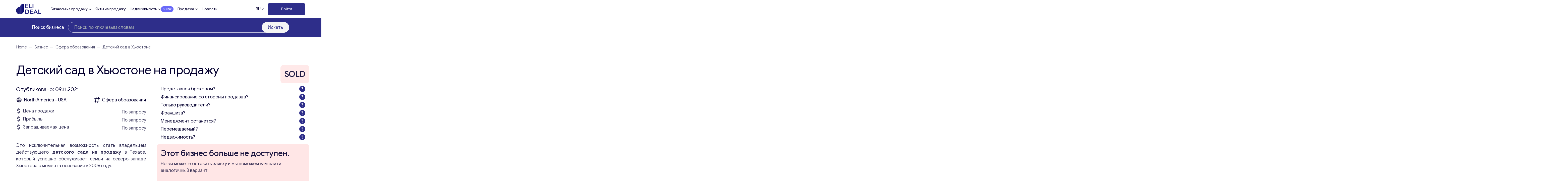

--- FILE ---
content_type: text/html; charset=UTF-8
request_url: https://eli-deal.com/ru/businesses-for-sale/sfera-obrazovaniya/detskij-sad-v-hyustone/
body_size: 38853
content:

<!DOCTYPE html>
<html lang="ru">
<head>
    <meta charset="UTF-8">
    <meta name="viewport" content="width=device-width, initial-scale=1, user-scalable=0">
    <meta http-equiv="X-UA-Compatible" content="IE=Edge">
    <script src="https://cdn.jsdelivr.net/npm/alpinejs@3.x.x/dist/cdn.min.js" defer></script>
    <script src="https://kit.fontawesome.com/31beb971e9.js" crossorigin="anonymous"></script>
    <!-- Google Tag Manager -->

    <script src="https://www.google.com/recaptcha/api.js" async defer></script>
    <script>(function(w,d,s,l,i){w[l]=w[l]||[];w[l].push({'gtm.start':
                new Date().getTime(),event:'gtm.js'});var f=d.getElementsByTagName(s)[0],
            j=d.createElement(s),dl=l!='dataLayer'?'&l='+l:'';j.async=true;j.src=
            'https://www.googletagmanager.com/gtm.js?id='+i+dl;f.parentNode.insertBefore(j,f);
        })(window,document,'script','dataLayer','GTM-58F844NL');</script>
    <!-- End Google Tag Manager -->
    <meta name="google-site-verification" content="Wek1MukRESVJEIp0UqlU-EL9lU_Dg6J7xWIWy-eNUmI" />
        	<style>img:is([sizes="auto" i], [sizes^="auto," i]) { contain-intrinsic-size: 3000px 1500px }</style>
	<link rel="alternate" href="https://eli-deal.com/businesses-for-sale/education/daycare-center-in-houston/" hreflang="en" />
<link rel="alternate" href="https://eli-deal.com/ru/businesses-for-sale/sfera-obrazovaniya/detskij-sad-v-hyustone/" hreflang="ru" />

<!-- Поисковая оптимизация от Rank Math Pro - https://rankmath.com/ -->
<title>Купить Детский сад в Хьюстоне | Eli Deal</title>
<meta name="description" content="Детский сад в Хьюстоне | Бизнес на продажу | Компании на продажу | Получить консультацию по электронной почте: office@eli-deal.com"/>
<meta name="robots" content="follow, index, max-snippet:-1, max-video-preview:-1, max-image-preview:large"/>
<link rel="canonical" href="https://eli-deal.com/ru/businesses-for-sale/sfera-obrazovaniya/detskij-sad-v-hyustone/" />
<meta property="og:locale" content="ru_RU" />
<meta property="og:type" content="article" />
<meta property="og:title" content="Купить Детский сад в Хьюстоне | Eli Deal" />
<meta property="og:description" content="Детский сад в Хьюстоне | Бизнес на продажу | Компании на продажу | Получить консультацию по электронной почте: office@eli-deal.com" />
<meta property="og:url" content="https://eli-deal.com/ru/businesses-for-sale/sfera-obrazovaniya/detskij-sad-v-hyustone/" />
<meta property="og:site_name" content="Eli Deal" />
<meta property="og:updated_time" content="2022-12-18T00:55:46+02:00" />
<meta property="og:image" content="https://eli-deal.com/wp-content/uploads/2022/12/eli-deal_og.png" />
<meta property="og:image:secure_url" content="https://eli-deal.com/wp-content/uploads/2022/12/eli-deal_og.png" />
<meta property="og:image:width" content="1198" />
<meta property="og:image:height" content="636" />
<meta property="og:image:alt" content="Детский сад на продажу в Хьюстоне" />
<meta property="og:image:type" content="image/png" />
<meta name="twitter:card" content="summary_large_image" />
<meta name="twitter:title" content="Купить Детский сад в Хьюстоне | Eli Deal" />
<meta name="twitter:description" content="Детский сад в Хьюстоне | Бизнес на продажу | Компании на продажу | Получить консультацию по электронной почте: office@eli-deal.com" />
<meta name="twitter:image" content="https://eli-deal.com/wp-content/uploads/2022/12/eli-deal_og.png" />
<script type="application/ld+json" class="rank-math-schema-pro">{"@context":"https://schema.org","@graph":[{"@type":"BreadcrumbList","@id":"https://eli-deal.com/ru/businesses-for-sale/sfera-obrazovaniya/detskij-sad-v-hyustone/#breadcrumb","itemListElement":[{"@type":"ListItem","position":"1","item":{"@id":"https://eli-deal.com","name":"Home"}},{"@type":"ListItem","position":"2","item":{"@id":"https://eli-deal.com/ru/businesses-for-sale/","name":"\u0411\u0438\u0437\u043d\u0435\u0441"}},{"@type":"ListItem","position":"3","item":{"@id":"https://eli-deal.com/ru/businesses-for-sale/sfera-obrazovaniya/","name":"\u0421\u0444\u0435\u0440\u0430 \u043e\u0431\u0440\u0430\u0437\u043e\u0432\u0430\u043d\u0438\u044f"}},{"@type":"ListItem","position":"4","item":{"@id":"https://eli-deal.com/ru/businesses-for-sale/sfera-obrazovaniya/detskij-sad-v-hyustone/","name":"\u0414\u0435\u0442\u0441\u043a\u0438\u0439 \u0441\u0430\u0434 \u0432 \u0425\u044c\u044e\u0441\u0442\u043e\u043d\u0435"}}]}]}</script>
<!-- /Rank Math WordPress SEO плагин -->

<link rel='dns-prefetch' href='//code.jquery.com' />
<link rel='dns-prefetch' href='//cdn.jsdelivr.net' />
<link rel='dns-prefetch' href='//unpkg.com' />
<script type="text/javascript">
/* <![CDATA[ */
window._wpemojiSettings = {"baseUrl":"https:\/\/s.w.org\/images\/core\/emoji\/16.0.1\/72x72\/","ext":".png","svgUrl":"https:\/\/s.w.org\/images\/core\/emoji\/16.0.1\/svg\/","svgExt":".svg","source":{"concatemoji":"https:\/\/eli-deal.com\/wp-includes\/js\/wp-emoji-release.min.js?ver=6.8.3"}};
/*! This file is auto-generated */
!function(s,n){var o,i,e;function c(e){try{var t={supportTests:e,timestamp:(new Date).valueOf()};sessionStorage.setItem(o,JSON.stringify(t))}catch(e){}}function p(e,t,n){e.clearRect(0,0,e.canvas.width,e.canvas.height),e.fillText(t,0,0);var t=new Uint32Array(e.getImageData(0,0,e.canvas.width,e.canvas.height).data),a=(e.clearRect(0,0,e.canvas.width,e.canvas.height),e.fillText(n,0,0),new Uint32Array(e.getImageData(0,0,e.canvas.width,e.canvas.height).data));return t.every(function(e,t){return e===a[t]})}function u(e,t){e.clearRect(0,0,e.canvas.width,e.canvas.height),e.fillText(t,0,0);for(var n=e.getImageData(16,16,1,1),a=0;a<n.data.length;a++)if(0!==n.data[a])return!1;return!0}function f(e,t,n,a){switch(t){case"flag":return n(e,"\ud83c\udff3\ufe0f\u200d\u26a7\ufe0f","\ud83c\udff3\ufe0f\u200b\u26a7\ufe0f")?!1:!n(e,"\ud83c\udde8\ud83c\uddf6","\ud83c\udde8\u200b\ud83c\uddf6")&&!n(e,"\ud83c\udff4\udb40\udc67\udb40\udc62\udb40\udc65\udb40\udc6e\udb40\udc67\udb40\udc7f","\ud83c\udff4\u200b\udb40\udc67\u200b\udb40\udc62\u200b\udb40\udc65\u200b\udb40\udc6e\u200b\udb40\udc67\u200b\udb40\udc7f");case"emoji":return!a(e,"\ud83e\udedf")}return!1}function g(e,t,n,a){var r="undefined"!=typeof WorkerGlobalScope&&self instanceof WorkerGlobalScope?new OffscreenCanvas(300,150):s.createElement("canvas"),o=r.getContext("2d",{willReadFrequently:!0}),i=(o.textBaseline="top",o.font="600 32px Arial",{});return e.forEach(function(e){i[e]=t(o,e,n,a)}),i}function t(e){var t=s.createElement("script");t.src=e,t.defer=!0,s.head.appendChild(t)}"undefined"!=typeof Promise&&(o="wpEmojiSettingsSupports",i=["flag","emoji"],n.supports={everything:!0,everythingExceptFlag:!0},e=new Promise(function(e){s.addEventListener("DOMContentLoaded",e,{once:!0})}),new Promise(function(t){var n=function(){try{var e=JSON.parse(sessionStorage.getItem(o));if("object"==typeof e&&"number"==typeof e.timestamp&&(new Date).valueOf()<e.timestamp+604800&&"object"==typeof e.supportTests)return e.supportTests}catch(e){}return null}();if(!n){if("undefined"!=typeof Worker&&"undefined"!=typeof OffscreenCanvas&&"undefined"!=typeof URL&&URL.createObjectURL&&"undefined"!=typeof Blob)try{var e="postMessage("+g.toString()+"("+[JSON.stringify(i),f.toString(),p.toString(),u.toString()].join(",")+"));",a=new Blob([e],{type:"text/javascript"}),r=new Worker(URL.createObjectURL(a),{name:"wpTestEmojiSupports"});return void(r.onmessage=function(e){c(n=e.data),r.terminate(),t(n)})}catch(e){}c(n=g(i,f,p,u))}t(n)}).then(function(e){for(var t in e)n.supports[t]=e[t],n.supports.everything=n.supports.everything&&n.supports[t],"flag"!==t&&(n.supports.everythingExceptFlag=n.supports.everythingExceptFlag&&n.supports[t]);n.supports.everythingExceptFlag=n.supports.everythingExceptFlag&&!n.supports.flag,n.DOMReady=!1,n.readyCallback=function(){n.DOMReady=!0}}).then(function(){return e}).then(function(){var e;n.supports.everything||(n.readyCallback(),(e=n.source||{}).concatemoji?t(e.concatemoji):e.wpemoji&&e.twemoji&&(t(e.twemoji),t(e.wpemoji)))}))}((window,document),window._wpemojiSettings);
/* ]]> */
</script>

<link rel='stylesheet' id='dashicons-css' href='https://eli-deal.com/wp-includes/css/dashicons.min.css?ver=6.8.3' type='text/css' media='all' />
<link rel='stylesheet' id='post-views-counter-frontend-css' href='https://eli-deal.com/wp-content/plugins/post-views-counter/css/frontend.min.css?ver=1.5.6' type='text/css' media='all' />
<style id='wp-emoji-styles-inline-css' type='text/css'>

	img.wp-smiley, img.emoji {
		display: inline !important;
		border: none !important;
		box-shadow: none !important;
		height: 1em !important;
		width: 1em !important;
		margin: 0 0.07em !important;
		vertical-align: -0.1em !important;
		background: none !important;
		padding: 0 !important;
	}
</style>
<link rel='stylesheet' id='wp-block-library-css' href='https://eli-deal.com/wp-includes/css/dist/block-library/style.min.css?ver=6.8.3' type='text/css' media='all' />
<style id='wp-block-library-theme-inline-css' type='text/css'>
.wp-block-audio :where(figcaption){color:#555;font-size:13px;text-align:center}.is-dark-theme .wp-block-audio :where(figcaption){color:#ffffffa6}.wp-block-audio{margin:0 0 1em}.wp-block-code{border:1px solid #ccc;border-radius:4px;font-family:Menlo,Consolas,monaco,monospace;padding:.8em 1em}.wp-block-embed :where(figcaption){color:#555;font-size:13px;text-align:center}.is-dark-theme .wp-block-embed :where(figcaption){color:#ffffffa6}.wp-block-embed{margin:0 0 1em}.blocks-gallery-caption{color:#555;font-size:13px;text-align:center}.is-dark-theme .blocks-gallery-caption{color:#ffffffa6}:root :where(.wp-block-image figcaption){color:#555;font-size:13px;text-align:center}.is-dark-theme :root :where(.wp-block-image figcaption){color:#ffffffa6}.wp-block-image{margin:0 0 1em}.wp-block-pullquote{border-bottom:4px solid;border-top:4px solid;color:currentColor;margin-bottom:1.75em}.wp-block-pullquote cite,.wp-block-pullquote footer,.wp-block-pullquote__citation{color:currentColor;font-size:.8125em;font-style:normal;text-transform:uppercase}.wp-block-quote{border-left:.25em solid;margin:0 0 1.75em;padding-left:1em}.wp-block-quote cite,.wp-block-quote footer{color:currentColor;font-size:.8125em;font-style:normal;position:relative}.wp-block-quote:where(.has-text-align-right){border-left:none;border-right:.25em solid;padding-left:0;padding-right:1em}.wp-block-quote:where(.has-text-align-center){border:none;padding-left:0}.wp-block-quote.is-large,.wp-block-quote.is-style-large,.wp-block-quote:where(.is-style-plain){border:none}.wp-block-search .wp-block-search__label{font-weight:700}.wp-block-search__button{border:1px solid #ccc;padding:.375em .625em}:where(.wp-block-group.has-background){padding:1.25em 2.375em}.wp-block-separator.has-css-opacity{opacity:.4}.wp-block-separator{border:none;border-bottom:2px solid;margin-left:auto;margin-right:auto}.wp-block-separator.has-alpha-channel-opacity{opacity:1}.wp-block-separator:not(.is-style-wide):not(.is-style-dots){width:100px}.wp-block-separator.has-background:not(.is-style-dots){border-bottom:none;height:1px}.wp-block-separator.has-background:not(.is-style-wide):not(.is-style-dots){height:2px}.wp-block-table{margin:0 0 1em}.wp-block-table td,.wp-block-table th{word-break:normal}.wp-block-table :where(figcaption){color:#555;font-size:13px;text-align:center}.is-dark-theme .wp-block-table :where(figcaption){color:#ffffffa6}.wp-block-video :where(figcaption){color:#555;font-size:13px;text-align:center}.is-dark-theme .wp-block-video :where(figcaption){color:#ffffffa6}.wp-block-video{margin:0 0 1em}:root :where(.wp-block-template-part.has-background){margin-bottom:0;margin-top:0;padding:1.25em 2.375em}
</style>
<style id='global-styles-inline-css' type='text/css'>
:root{--wp--preset--aspect-ratio--square: 1;--wp--preset--aspect-ratio--4-3: 4/3;--wp--preset--aspect-ratio--3-4: 3/4;--wp--preset--aspect-ratio--3-2: 3/2;--wp--preset--aspect-ratio--2-3: 2/3;--wp--preset--aspect-ratio--16-9: 16/9;--wp--preset--aspect-ratio--9-16: 9/16;--wp--preset--color--black: #000000;--wp--preset--color--cyan-bluish-gray: #abb8c3;--wp--preset--color--white: #ffffff;--wp--preset--color--pale-pink: #f78da7;--wp--preset--color--vivid-red: #cf2e2e;--wp--preset--color--luminous-vivid-orange: #ff6900;--wp--preset--color--luminous-vivid-amber: #fcb900;--wp--preset--color--light-green-cyan: #7bdcb5;--wp--preset--color--vivid-green-cyan: #00d084;--wp--preset--color--pale-cyan-blue: #8ed1fc;--wp--preset--color--vivid-cyan-blue: #0693e3;--wp--preset--color--vivid-purple: #9b51e0;--wp--preset--color--primary: #2E2E8A;--wp--preset--color--secondary: #42428c;--wp--preset--color--light: #F5F5F5;--wp--preset--color--body: #04002f;--wp--preset--color--error: #cc0000;--wp--preset--gradient--vivid-cyan-blue-to-vivid-purple: linear-gradient(135deg,rgba(6,147,227,1) 0%,rgb(155,81,224) 100%);--wp--preset--gradient--light-green-cyan-to-vivid-green-cyan: linear-gradient(135deg,rgb(122,220,180) 0%,rgb(0,208,130) 100%);--wp--preset--gradient--luminous-vivid-amber-to-luminous-vivid-orange: linear-gradient(135deg,rgba(252,185,0,1) 0%,rgba(255,105,0,1) 100%);--wp--preset--gradient--luminous-vivid-orange-to-vivid-red: linear-gradient(135deg,rgba(255,105,0,1) 0%,rgb(207,46,46) 100%);--wp--preset--gradient--very-light-gray-to-cyan-bluish-gray: linear-gradient(135deg,rgb(238,238,238) 0%,rgb(169,184,195) 100%);--wp--preset--gradient--cool-to-warm-spectrum: linear-gradient(135deg,rgb(74,234,220) 0%,rgb(151,120,209) 20%,rgb(207,42,186) 40%,rgb(238,44,130) 60%,rgb(251,105,98) 80%,rgb(254,248,76) 100%);--wp--preset--gradient--blush-light-purple: linear-gradient(135deg,rgb(255,206,236) 0%,rgb(152,150,240) 100%);--wp--preset--gradient--blush-bordeaux: linear-gradient(135deg,rgb(254,205,165) 0%,rgb(254,45,45) 50%,rgb(107,0,62) 100%);--wp--preset--gradient--luminous-dusk: linear-gradient(135deg,rgb(255,203,112) 0%,rgb(199,81,192) 50%,rgb(65,88,208) 100%);--wp--preset--gradient--pale-ocean: linear-gradient(135deg,rgb(255,245,203) 0%,rgb(182,227,212) 50%,rgb(51,167,181) 100%);--wp--preset--gradient--electric-grass: linear-gradient(135deg,rgb(202,248,128) 0%,rgb(113,206,126) 100%);--wp--preset--gradient--midnight: linear-gradient(135deg,rgb(2,3,129) 0%,rgb(40,116,252) 100%);--wp--preset--font-size--small: 13px;--wp--preset--font-size--medium: 20px;--wp--preset--font-size--large: 36px;--wp--preset--font-size--x-large: 42px;--wp--preset--font-size--12: 12px;--wp--preset--font-size--14: 14px;--wp--preset--font-size--16: 16px;--wp--preset--font-size--18: 18px;--wp--preset--font-size--21: 21px;--wp--preset--font-size--24: 24px;--wp--preset--font-size--28: 28px;--wp--preset--font-size--32: 32px;--wp--preset--font-size--36: 36px;--wp--preset--font-size--40: 40px;--wp--preset--font-size--48: 48px;--wp--preset--font-size--56: 56px;--wp--preset--font-size--64: 64px;--wp--preset--font-size--72: 72px;--wp--preset--font-size--96: 96px;--wp--preset--font-size--200: 200px;--wp--preset--spacing--20: 0.44rem;--wp--preset--spacing--30: 0.67rem;--wp--preset--spacing--40: 1rem;--wp--preset--spacing--50: 1.5rem;--wp--preset--spacing--60: 2.25rem;--wp--preset--spacing--70: 3.38rem;--wp--preset--spacing--80: 5.06rem;--wp--preset--shadow--natural: 6px 6px 9px rgba(0, 0, 0, 0.2);--wp--preset--shadow--deep: 12px 12px 50px rgba(0, 0, 0, 0.4);--wp--preset--shadow--sharp: 6px 6px 0px rgba(0, 0, 0, 0.2);--wp--preset--shadow--outlined: 6px 6px 0px -3px rgba(255, 255, 255, 1), 6px 6px rgba(0, 0, 0, 1);--wp--preset--shadow--crisp: 6px 6px 0px rgba(0, 0, 0, 1);}:where(body) { margin: 0; }.wp-site-blocks > .alignleft { float: left; margin-right: 2em; }.wp-site-blocks > .alignright { float: right; margin-left: 2em; }.wp-site-blocks > .aligncenter { justify-content: center; margin-left: auto; margin-right: auto; }:where(.is-layout-flex){gap: 0.5em;}:where(.is-layout-grid){gap: 0.5em;}.is-layout-flow > .alignleft{float: left;margin-inline-start: 0;margin-inline-end: 2em;}.is-layout-flow > .alignright{float: right;margin-inline-start: 2em;margin-inline-end: 0;}.is-layout-flow > .aligncenter{margin-left: auto !important;margin-right: auto !important;}.is-layout-constrained > .alignleft{float: left;margin-inline-start: 0;margin-inline-end: 2em;}.is-layout-constrained > .alignright{float: right;margin-inline-start: 2em;margin-inline-end: 0;}.is-layout-constrained > .aligncenter{margin-left: auto !important;margin-right: auto !important;}.is-layout-constrained > :where(:not(.alignleft):not(.alignright):not(.alignfull)){margin-left: auto !important;margin-right: auto !important;}body .is-layout-flex{display: flex;}.is-layout-flex{flex-wrap: wrap;align-items: center;}.is-layout-flex > :is(*, div){margin: 0;}body .is-layout-grid{display: grid;}.is-layout-grid > :is(*, div){margin: 0;}body{padding-top: 0px;padding-right: 0px;padding-bottom: 0px;padding-left: 0px;}a:where(:not(.wp-element-button)){text-decoration: underline;}:root :where(.wp-element-button, .wp-block-button__link){background-color: #32373c;border-width: 0;color: #fff;font-family: inherit;font-size: inherit;line-height: inherit;padding: calc(0.667em + 2px) calc(1.333em + 2px);text-decoration: none;}.has-black-color{color: var(--wp--preset--color--black) !important;}.has-cyan-bluish-gray-color{color: var(--wp--preset--color--cyan-bluish-gray) !important;}.has-white-color{color: var(--wp--preset--color--white) !important;}.has-pale-pink-color{color: var(--wp--preset--color--pale-pink) !important;}.has-vivid-red-color{color: var(--wp--preset--color--vivid-red) !important;}.has-luminous-vivid-orange-color{color: var(--wp--preset--color--luminous-vivid-orange) !important;}.has-luminous-vivid-amber-color{color: var(--wp--preset--color--luminous-vivid-amber) !important;}.has-light-green-cyan-color{color: var(--wp--preset--color--light-green-cyan) !important;}.has-vivid-green-cyan-color{color: var(--wp--preset--color--vivid-green-cyan) !important;}.has-pale-cyan-blue-color{color: var(--wp--preset--color--pale-cyan-blue) !important;}.has-vivid-cyan-blue-color{color: var(--wp--preset--color--vivid-cyan-blue) !important;}.has-vivid-purple-color{color: var(--wp--preset--color--vivid-purple) !important;}.has-primary-color{color: var(--wp--preset--color--primary) !important;}.has-secondary-color{color: var(--wp--preset--color--secondary) !important;}.has-light-color{color: var(--wp--preset--color--light) !important;}.has-body-color{color: var(--wp--preset--color--body) !important;}.has-error-color{color: var(--wp--preset--color--error) !important;}.has-black-background-color{background-color: var(--wp--preset--color--black) !important;}.has-cyan-bluish-gray-background-color{background-color: var(--wp--preset--color--cyan-bluish-gray) !important;}.has-white-background-color{background-color: var(--wp--preset--color--white) !important;}.has-pale-pink-background-color{background-color: var(--wp--preset--color--pale-pink) !important;}.has-vivid-red-background-color{background-color: var(--wp--preset--color--vivid-red) !important;}.has-luminous-vivid-orange-background-color{background-color: var(--wp--preset--color--luminous-vivid-orange) !important;}.has-luminous-vivid-amber-background-color{background-color: var(--wp--preset--color--luminous-vivid-amber) !important;}.has-light-green-cyan-background-color{background-color: var(--wp--preset--color--light-green-cyan) !important;}.has-vivid-green-cyan-background-color{background-color: var(--wp--preset--color--vivid-green-cyan) !important;}.has-pale-cyan-blue-background-color{background-color: var(--wp--preset--color--pale-cyan-blue) !important;}.has-vivid-cyan-blue-background-color{background-color: var(--wp--preset--color--vivid-cyan-blue) !important;}.has-vivid-purple-background-color{background-color: var(--wp--preset--color--vivid-purple) !important;}.has-primary-background-color{background-color: var(--wp--preset--color--primary) !important;}.has-secondary-background-color{background-color: var(--wp--preset--color--secondary) !important;}.has-light-background-color{background-color: var(--wp--preset--color--light) !important;}.has-body-background-color{background-color: var(--wp--preset--color--body) !important;}.has-error-background-color{background-color: var(--wp--preset--color--error) !important;}.has-black-border-color{border-color: var(--wp--preset--color--black) !important;}.has-cyan-bluish-gray-border-color{border-color: var(--wp--preset--color--cyan-bluish-gray) !important;}.has-white-border-color{border-color: var(--wp--preset--color--white) !important;}.has-pale-pink-border-color{border-color: var(--wp--preset--color--pale-pink) !important;}.has-vivid-red-border-color{border-color: var(--wp--preset--color--vivid-red) !important;}.has-luminous-vivid-orange-border-color{border-color: var(--wp--preset--color--luminous-vivid-orange) !important;}.has-luminous-vivid-amber-border-color{border-color: var(--wp--preset--color--luminous-vivid-amber) !important;}.has-light-green-cyan-border-color{border-color: var(--wp--preset--color--light-green-cyan) !important;}.has-vivid-green-cyan-border-color{border-color: var(--wp--preset--color--vivid-green-cyan) !important;}.has-pale-cyan-blue-border-color{border-color: var(--wp--preset--color--pale-cyan-blue) !important;}.has-vivid-cyan-blue-border-color{border-color: var(--wp--preset--color--vivid-cyan-blue) !important;}.has-vivid-purple-border-color{border-color: var(--wp--preset--color--vivid-purple) !important;}.has-primary-border-color{border-color: var(--wp--preset--color--primary) !important;}.has-secondary-border-color{border-color: var(--wp--preset--color--secondary) !important;}.has-light-border-color{border-color: var(--wp--preset--color--light) !important;}.has-body-border-color{border-color: var(--wp--preset--color--body) !important;}.has-error-border-color{border-color: var(--wp--preset--color--error) !important;}.has-vivid-cyan-blue-to-vivid-purple-gradient-background{background: var(--wp--preset--gradient--vivid-cyan-blue-to-vivid-purple) !important;}.has-light-green-cyan-to-vivid-green-cyan-gradient-background{background: var(--wp--preset--gradient--light-green-cyan-to-vivid-green-cyan) !important;}.has-luminous-vivid-amber-to-luminous-vivid-orange-gradient-background{background: var(--wp--preset--gradient--luminous-vivid-amber-to-luminous-vivid-orange) !important;}.has-luminous-vivid-orange-to-vivid-red-gradient-background{background: var(--wp--preset--gradient--luminous-vivid-orange-to-vivid-red) !important;}.has-very-light-gray-to-cyan-bluish-gray-gradient-background{background: var(--wp--preset--gradient--very-light-gray-to-cyan-bluish-gray) !important;}.has-cool-to-warm-spectrum-gradient-background{background: var(--wp--preset--gradient--cool-to-warm-spectrum) !important;}.has-blush-light-purple-gradient-background{background: var(--wp--preset--gradient--blush-light-purple) !important;}.has-blush-bordeaux-gradient-background{background: var(--wp--preset--gradient--blush-bordeaux) !important;}.has-luminous-dusk-gradient-background{background: var(--wp--preset--gradient--luminous-dusk) !important;}.has-pale-ocean-gradient-background{background: var(--wp--preset--gradient--pale-ocean) !important;}.has-electric-grass-gradient-background{background: var(--wp--preset--gradient--electric-grass) !important;}.has-midnight-gradient-background{background: var(--wp--preset--gradient--midnight) !important;}.has-small-font-size{font-size: var(--wp--preset--font-size--small) !important;}.has-medium-font-size{font-size: var(--wp--preset--font-size--medium) !important;}.has-large-font-size{font-size: var(--wp--preset--font-size--large) !important;}.has-x-large-font-size{font-size: var(--wp--preset--font-size--x-large) !important;}.has-12-font-size{font-size: var(--wp--preset--font-size--12) !important;}.has-14-font-size{font-size: var(--wp--preset--font-size--14) !important;}.has-16-font-size{font-size: var(--wp--preset--font-size--16) !important;}.has-18-font-size{font-size: var(--wp--preset--font-size--18) !important;}.has-21-font-size{font-size: var(--wp--preset--font-size--21) !important;}.has-24-font-size{font-size: var(--wp--preset--font-size--24) !important;}.has-28-font-size{font-size: var(--wp--preset--font-size--28) !important;}.has-32-font-size{font-size: var(--wp--preset--font-size--32) !important;}.has-36-font-size{font-size: var(--wp--preset--font-size--36) !important;}.has-40-font-size{font-size: var(--wp--preset--font-size--40) !important;}.has-48-font-size{font-size: var(--wp--preset--font-size--48) !important;}.has-56-font-size{font-size: var(--wp--preset--font-size--56) !important;}.has-64-font-size{font-size: var(--wp--preset--font-size--64) !important;}.has-72-font-size{font-size: var(--wp--preset--font-size--72) !important;}.has-96-font-size{font-size: var(--wp--preset--font-size--96) !important;}.has-200-font-size{font-size: var(--wp--preset--font-size--200) !important;}
:where(.wp-block-post-template.is-layout-flex){gap: 1.25em;}:where(.wp-block-post-template.is-layout-grid){gap: 1.25em;}
:where(.wp-block-columns.is-layout-flex){gap: 2em;}:where(.wp-block-columns.is-layout-grid){gap: 2em;}
:root :where(.wp-block-pullquote){font-size: 1.5em;line-height: 1.6;}
</style>
<link rel='stylesheet' id='som_lost_password_style-css' href='https://eli-deal.com/wp-content/plugins/frontend-reset-password/assets/css/password-lost.css?ver=6.8.3' type='text/css' media='all' />
<link rel='stylesheet' id='eli-jquery-ui-css-css' href='https://eli-deal.com/wp-content/themes/eli-deal/resources/vendors/jquery-ui/jquery-ui.min.css?ver=6.8.3' type='text/css' media='all' />
<link rel='stylesheet' id='eli-slick-css' href='https://eli-deal.com/wp-content/themes/eli-deal/resources/vendors/slick_slider/slick.css?ver=6.8.3' type='text/css' media='all' />
<link rel='stylesheet' id='elc-oldcustom-mob-css' href='https://eli-deal.com/wp-content/themes/eli-deal/css/old/custom-mob.css?ver=6.8.3' type='text/css' media='all' />
<link rel='stylesheet' id='eli-fancy-css' href='https://cdn.jsdelivr.net/npm/@fancyapps/ui@4.0/dist/fancybox.css?ver=6.8.3' type='text/css' media='all' />
<link rel='stylesheet' id='eli-select-css' href='https://cdn.jsdelivr.net/npm/select2@4.1.0-rc.0/dist/css/select2.min.css?ver=6.8.3' type='text/css' media='all' />
<link rel='stylesheet' id='eli-uploader-css' href='https://unpkg.com/dropzone@5/dist/min/dropzone.min.css?ver=6.8.3' type='text/css' media='all' />
<link rel='stylesheet' id='elc-tailpress-css' href='https://eli-deal.com/wp-content/themes/eli-deal/css/app.css?ver=6.8.3' type='text/css' media='all' />
<link rel='stylesheet' id='elc-oldcustom-css' href='https://eli-deal.com/wp-content/themes/eli-deal/css/old/custom.css?ver=6.8.3' type='text/css' media='all' />
<link rel='stylesheet' id='simple-favorites-css' href='https://eli-deal.com/wp-content/plugins/favorites/assets/css/favorites.css?ver=2.3.6' type='text/css' media='all' />
<script type="text/javascript">
            window._nslDOMReady = (function () {
                const executedCallbacks = new Set();
            
                return function (callback) {
                    /**
                    * Third parties might dispatch DOMContentLoaded events, so we need to ensure that we only run our callback once!
                    */
                    if (executedCallbacks.has(callback)) return;
            
                    const wrappedCallback = function () {
                        if (executedCallbacks.has(callback)) return;
                        executedCallbacks.add(callback);
                        callback();
                    };
            
                    if (document.readyState === "complete" || document.readyState === "interactive") {
                        wrappedCallback();
                    } else {
                        document.addEventListener("DOMContentLoaded", wrappedCallback);
                    }
                };
            })();
        </script><script type="text/javascript" src="https://code.jquery.com/jquery-3.6.0.min.js?ver=6.8.3" id="jquery-js"></script>
<script type="text/javascript" src="https://eli-deal.com/wp-content/themes/eli-deal/resources/vendors/jquery-ui/jquery-ui.min.js?ver=6.8.3" id="eli-jquery-ui-js-js"></script>
<script type="text/javascript" src="https://eli-deal.com/wp-content/themes/eli-deal/resources/vendors/slick_slider/slick.min.js?ver=6.8.3" id="eli-slick-js"></script>
<script type="text/javascript" src="https://cdn.jsdelivr.net/npm/@fancyapps/ui@4.0/dist/fancybox.umd.js?ver=6.8.3" id="eli-fancy-js"></script>
<script type="text/javascript" src="https://cdn.jsdelivr.net/npm/select2@4.1.0-rc.0/dist/js/select2.min.js?ver=6.8.3" id="eli-select-js"></script>
<script type="text/javascript" src="https://unpkg.com/dropzone@5/dist/min/dropzone.min.js?ver=6.8.3" id="eli-uploader-js"></script>
<script type="text/javascript" src="https://eli-deal.com/wp-content/themes/eli-deal/js/script-e.js?ver=6.8.3" id="elc-e-script-js"></script>
<script type="text/javascript" src="https://eli-deal.com/wp-content/themes/eli-deal/js/scripts-am.js?ver=6.8.3" id="elc-scripts-js"></script>
<script type="text/javascript" id="favorites-js-extra">
/* <![CDATA[ */
var favorites_data = {"ajaxurl":"https:\/\/eli-deal.com\/wp-admin\/admin-ajax.php","nonce":"efe06a9beb","favorite":"<i class=\"far fa-heart\"><\/i>","favorited":"<i class=\"fas fa-trash\"><\/i>","includecount":"","indicate_loading":"1","loading_text":"Loading","loading_image":"<img src=\"https:\/\/eli-deal.com\/wp-content\/plugins\/favorites\/assets\/images\/loading.gif\" class=\"simplefavorites-loading\" aria-hidden=\"true\" \/>","loading_image_active":"<img src=\"https:\/\/eli-deal.com\/wp-content\/plugins\/favorites\/assets\/images\/loading.gif\" class=\"simplefavorites-loading\" aria-hidden=\"true\" \/>","loading_image_preload":"","cache_enabled":"","button_options":{"button_type":"custom","custom_colors":false,"box_shadow":false,"include_count":false,"default":{"background_default":false,"border_default":false,"text_default":false,"icon_default":false,"count_default":false},"active":{"background_active":false,"border_active":false,"text_active":false,"icon_active":false,"count_active":false}},"authentication_modal_content":"<p>\u041f\u043e\u0436\u0430\u043b\u0443\u0439\u0441\u0442\u0430, \u0437\u0430\u0440\u0435\u0433\u0438\u0441\u0442\u0440\u0438\u0440\u0443\u0439\u0442\u0435\u0441\u044c \u0434\u043b\u044f \u0434\u043e\u0431\u0430\u0432\u043b\u0435\u043d\u0438\u044f \u0438\u0437\u0431\u0440\u0430\u043d\u043d\u043e\u0433\u043e<\/p><p><a href=\"#\" data-favorites-modal-close>\u0417\u0430\u043a\u0440\u044b\u0442\u044c \u0443\u0432\u0435\u0434\u043e\u043c\u043b\u0435\u043d\u0438\u0435<\/a><\/p>","authentication_redirect":"","dev_mode":"","logged_in":"","user_id":"0","authentication_redirect_url":"https:\/\/eli-deal.com\/eli-login\/"};
/* ]]> */
</script>
<script type="text/javascript" src="https://eli-deal.com/wp-content/plugins/favorites/assets/js/favorites.min.js?ver=2.3.6" id="favorites-js"></script>
<link rel="https://api.w.org/" href="https://eli-deal.com/wp-json/" /><link rel="alternate" title="JSON" type="application/json" href="https://eli-deal.com/wp-json/wp/v2/business/42618" /><link rel="alternate" title="oEmbed (JSON)" type="application/json+oembed" href="https://eli-deal.com/wp-json/oembed/1.0/embed?url=https%3A%2F%2Feli-deal.com%2Fru%2Fbusinesses-for-sale%2Fsfera-obrazovaniya%2Fdetskij-sad-v-hyustone%2F" />
<link rel="alternate" title="oEmbed (XML)" type="text/xml+oembed" href="https://eli-deal.com/wp-json/oembed/1.0/embed?url=https%3A%2F%2Feli-deal.com%2Fru%2Fbusinesses-for-sale%2Fsfera-obrazovaniya%2Fdetskij-sad-v-hyustone%2F&#038;format=xml" />
<style>
.som-password-error-message,
.som-password-sent-message {
	background-color: #04002f;
	border-color: #04002f;
}
</style>
<link rel="apple-touch-icon" sizes="180x180" href="/wp-content/uploads/fbrfg/apple-touch-icon.png">
<link rel="icon" type="image/png" sizes="32x32" href="/wp-content/uploads/fbrfg/favicon-32x32.png">
<link rel="icon" type="image/png" sizes="16x16" href="/wp-content/uploads/fbrfg/favicon-16x16.png">
<link rel="manifest" href="/wp-content/uploads/fbrfg/site.webmanifest">
<link rel="mask-icon" href="/wp-content/uploads/fbrfg/safari-pinned-tab.svg" color="#2e2e8a">
<link rel="shortcut icon" href="/wp-content/uploads/fbrfg/favicon.ico">
<meta name="apple-mobile-web-app-title" content="ELI DEAL">
<meta name="application-name" content="ELI DEAL">
<meta name="msapplication-TileColor" content="#ffffff">
<meta name="msapplication-TileImage" content="/wp-content/uploads/fbrfg/mstile-144x144.png">
<meta name="msapplication-config" content="/wp-content/uploads/fbrfg/browserconfig.xml">
<meta name="theme-color" content="#ffffff"><script type="text/javascript" id="google_gtagjs" src="https://www.googletagmanager.com/gtag/js?id=G-2SPX0359J9" async="async"></script>
<script type="text/javascript" id="google_gtagjs-inline">
/* <![CDATA[ */
window.dataLayer = window.dataLayer || [];function gtag(){dataLayer.push(arguments);}gtag('js', new Date());gtag('config', 'G-2SPX0359J9', {} );
/* ]]> */
</script>
    <style>
        a:where(:not(.wp-element-button)) {
            text-decoration: none;
        }
    </style>
    <script type="text/javascript">
        (function(c,l,a,r,i,t,y){
            c[a]=c[a]||function(){(c[a].q=c[a].q||[]).push(arguments)};
            t=l.createElement(r);t.async=1;t.src="https://www.clarity.ms/tag/"+i;
            y=l.getElementsByTagName(r)[0];y.parentNode.insertBefore(t,y);
        })(window, document, "clarity", "script", "l4rw3y6y8l");
    </script>

</head>

<body class="wp-singular business-template-default single single-business postid-42618 wp-custom-logo wp-theme-eli-deal bg-white text-dark font-light antialiased text-14 md:text-16 lg:text-18 xl:text-21 min-h-screen user-registration-page ur-settings-sidebar-show">
<!-- Google Tag Manager (noscript) -->
<noscript><iframe src="https://www.googletagmanager.com/ns.html?id=GTM-58F844NL"
                  height="0" width="0" style="display:none;visibility:hidden"></iframe></noscript>
<!-- End Google Tag Manager (noscript) -->
<div class="hidden">
    <svg xmlns="http://www.w3.org/2000/svg">
        <symbol width="24" height="24" viewBox="0 0 24 24" id="arrow_right">
            <path d="M2.73765 1.22567L15.505 1.22567V0L0.734375 0L0.734375 15.4126H1.90745L1.90906 2.09154L22.9042 24L23.7344 23.1338L2.73765 1.22567Z" fill="currentColor"/>
        </symbol>
        <symbol width="28" height="28" viewBox="0 0 28 28" id="plus">
            <path d="M27.3521 14.79L27.3521 13.21L14.7844 13.2156L14.79 0.647912H13.21L13.2156 13.2156L0.647865 13.21L0.647866 14.79L13.2156 14.7845L13.21 27.3522H14.79L14.7844 14.7845L27.3521 14.79Z"/>
        </symbol>
        <symbol width="24" height="24" viewBox="0 0 24 24" id="eli-favorites">
            <path d="M22.3199 7.17003C22.1989 6.69631 22.0121 6.24189 21.7649 5.82003C21.5275 5.38117 21.224 4.98148 20.8649 4.63503C20.3444 4.11623 19.7279 3.70357 19.0499 3.42003C17.6852 2.85991 16.1547 2.85991 14.7899 3.42003C14.1491 3.69128 13.5603 4.07196 13.0499 4.54503L12.9749 4.63503L11.9999 5.61003L11.0249 4.63503L10.9499 4.54503C10.4396 4.07196 9.85077 3.69128 9.20992 3.42003C7.84516 2.85991 6.31469 2.85991 4.94992 3.42003C4.2719 3.70357 3.65546 4.11623 3.13492 4.63503C2.42297 5.32777 1.91898 6.20585 1.67992 7.17003C1.55275 7.65966 1.4922 8.16421 1.49992 8.67003C1.49992 9.14553 1.55992 9.61953 1.67992 10.08C1.80567 10.5451 1.98698 10.9933 2.21992 11.415C2.4715 11.8485 2.77915 12.247 3.13492 12.6L11.9999 21.465L20.8649 12.6C21.2204 12.2505 21.5249 11.85 21.7649 11.415C22.2521 10.5827 22.506 9.63445 22.4999 8.67003C22.5077 8.1642 22.4472 7.65965 22.3199 7.17003V7.17003ZM20.8199 9.61503C20.6403 10.3004 20.2833 10.9264 19.7849 11.43L11.9699 19.23L4.15492 11.43C3.90026 11.1736 3.67855 10.8863 3.49492 10.575C3.32213 10.267 3.1862 9.93979 3.08992 9.60003C3.01306 9.2603 2.97283 8.91332 2.96992 8.56503C2.97196 8.20677 3.01218 7.84975 3.08992 7.50003C3.18337 7.15928 3.31945 6.8317 3.49492 6.52503C3.67492 6.21003 3.89692 5.92503 4.15492 5.67003C4.54027 5.28984 4.99297 4.98465 5.48992 4.77003C6.49134 4.36941 7.6085 4.36941 8.60992 4.77003C9.10492 4.97553 9.55192 5.27703 9.92992 5.65503L11.9699 7.71003L14.0099 5.65503C14.3877 5.27636 14.8362 4.97565 15.3299 4.77003C16.3313 4.36941 17.4485 4.36941 18.4499 4.77003C18.9464 4.98453 19.3994 5.29053 19.7849 5.67003C20.0459 5.91753 20.2649 6.20553 20.4299 6.52503C20.7774 7.13772 20.9584 7.83069 20.9549 8.53503C20.9753 8.89746 20.945 9.26097 20.8649 9.61503H20.8199V9.61503Z"/>
        </symbol>
        <symbol id="share_arrow" width="20" height="28" viewBox="0 0 20 28">
            <path d="M10.5095 1.954L18.3598 9.80431L19.0821 9.08208L10 0L0.918062 9.08194L1.63936 9.80324L9.48983 1.95473L9.48953 27.7738L10.5104 27.7738L10.5095 1.954Z"/>
        </symbol>
        <symbol width="40" height="40" viewBox="0 0 40 40" id="share_linked">
            <path d="M15.6321 28V17.2048H12.2024V28H15.6321ZM13.9177 15.73C15.1137 15.73 15.8582 14.9011 15.8582 13.8652C15.8359 12.8059 15.1138 12 13.9404 12C12.7672 12 12 12.806 12 13.8652C12 14.9011 12.7443 15.73 13.8953 15.73H13.9177ZM17.5305 28H20.9603V21.9714C20.9603 21.6488 20.9825 21.3265 21.0731 21.0959C21.3211 20.4512 21.8854 19.7836 22.8328 19.7836C24.0739 19.7836 24.5704 20.7735 24.5704 22.2247V27.9999H28V21.8101C28 18.4942 26.3079 16.9514 24.0513 16.9514C22.2011 16.9514 21.3888 18.0333 20.9374 18.7702H20.9603V17.2046H17.5306C17.5756 18.2176 17.5305 28 17.5305 28Z"/>
        </symbol>
        <symbol width="40" height="40" viewBox="0 0 40 40" id="share_facebook">
            <path d="M23.6987 12.0033L21.7799 12C19.6242 12 18.231 13.5455 18.231 15.9376V17.7531H16.3017C16.135 17.7531 16 17.8993 16 18.0795V20.71C16 20.8903 16.1352 21.0363 16.3017 21.0363H18.231V27.6738C18.231 27.854 18.366 28 18.5327 28H21.0499C21.2166 28 21.3517 27.8539 21.3517 27.6738V21.0363H23.6075C23.7742 21.0363 23.9092 20.8903 23.9092 20.71L23.9101 18.0795C23.9101 17.993 23.8782 17.9101 23.8217 17.8488C23.7652 17.7876 23.6883 17.7531 23.6082 17.7531H21.3517V16.2141C21.3517 15.4744 21.5147 15.0989 22.4058 15.0989L23.6984 15.0984C23.865 15.0984 24 14.9522 24 14.7721V12.3296C24 12.1496 23.8652 12.0037 23.6987 12.0033Z"/>
        </symbol>
        <symbol width="40" height="40" viewBox="0 0 40 40" id="share_twitter">
            <path d="M30 13.8979C29.2645 14.2186 28.4744 14.4353 27.6438 14.5333C28.5008 14.0286 29.142 13.2343 29.4477 12.2986C28.6425 12.7693 27.7612 13.1006 26.8422 13.2781C26.2242 12.6288 25.4057 12.1984 24.5136 12.0537C23.6216 11.9091 22.706 12.0583 21.909 12.4783C21.1119 12.8982 20.4781 13.5654 20.1058 14.3761C19.7336 15.1869 19.6437 16.0959 19.8503 16.9621C18.2187 16.8814 16.6226 16.4641 15.1655 15.7372C13.7085 15.0102 12.423 13.9899 11.3926 12.7424C11.0403 13.3405 10.8377 14.034 10.8377 14.7725C10.8373 15.4373 11.0036 16.092 11.322 16.6784C11.6404 17.2648 12.1009 17.7648 12.6627 18.134C12.0112 18.1136 11.374 17.9403 10.8042 17.6286V17.6806C10.8041 18.6131 11.1319 19.5169 11.7319 20.2386C12.3318 20.9603 13.1671 21.4555 14.0958 21.6402C13.4914 21.8012 12.8577 21.8249 12.2426 21.7096C12.5046 22.5119 13.0151 23.2135 13.7024 23.7162C14.3898 24.2188 15.2197 24.4974 16.0759 24.5128C14.6224 25.6357 12.8273 26.2448 10.9795 26.2421C10.6521 26.2422 10.3251 26.2234 10 26.1858C11.8757 27.3726 14.0591 28.0024 16.2891 28C23.8378 28 27.9644 21.8474 27.9644 16.5113C27.9644 16.338 27.96 16.1629 27.9521 15.9895C28.7548 15.4183 29.4476 14.7109 29.9982 13.9005L30 13.8979Z"/>
        </symbol>
        <symbol id="view">
            <g stroke="none" stroke-width="1" fill-rule="evenodd">
                <g id="ic_fluent_eye_show_24_regular" fill-rule="nonzero">
                    <path d="M12,9.0046246 C14.209139,9.0046246 16,10.7954856 16,13.0046246 C16,15.2137636 14.209139,17.0046246 12,17.0046246 C9.790861,17.0046246 8,15.2137636 8,13.0046246 C8,10.7954856 9.790861,9.0046246 12,9.0046246 Z M12,10.5046246 C10.6192881,10.5046246 9.5,11.6239127 9.5,13.0046246 C9.5,14.3853365 10.6192881,15.5046246 12,15.5046246 C13.3807119,15.5046246 14.5,14.3853365 14.5,13.0046246 C14.5,11.6239127 13.3807119,10.5046246 12,10.5046246 Z M12,5.5 C16.613512,5.5 20.5960869,8.65000641 21.7011157,13.0643865 C21.8017,13.4662019 21.557504,13.8734775 21.1556885,13.9740618 C20.7538731,14.0746462 20.3465976,13.8304502 20.2460132,13.4286347 C19.3071259,9.67795854 15.9213644,7 12,7 C8.07693257,7 4.69009765,9.68026417 3.75285786,13.4331499 C3.65249525,13.8350208 3.24535455,14.0794416 2.84348365,13.979079 C2.44161275,13.8787164 2.19719198,13.4715757 2.29755459,13.0697048 C3.4006459,8.65271806 7.38448293,5.5 12,5.5 Z" id="🎨-Color"></path>
                </g>
            </g>
        </symbol>
        <symbol id="error" viewBox="0 0 512 512">
            <path d="M256 512c141.4 0 256-114.6 256-256S397.4 0 256 0S0 114.6 0 256S114.6 512 256 512zM175 175c9.4-9.4 24.6-9.4 33.9 0l47 47 47-47c9.4-9.4 24.6-9.4 33.9 0s9.4 24.6 0 33.9l-47 47 47 47c9.4 9.4 9.4 24.6 0 33.9s-24.6 9.4-33.9 0l-47-47-47 47c-9.4 9.4-24.6 9.4-33.9 0s-9.4-24.6 0-33.9l47-47-47-47c-9.4-9.4-9.4-24.6 0-33.9z"/>
        </symbol>
        <symbol id="deal-globe" fill='none' viewBox="0 0 24 24">
            <path stroke="currentColor" stroke-linecap="round" stroke-linejoin="round" stroke-width="1.5" d="M12 21a9 9 0 1 0 0-18 9 9 0 0 0 0 18ZM3.513 9h16.975M3.513 15h16.974"/>
            <path stroke="currentColor" stroke-linecap="round" stroke-linejoin="round" stroke-width="1.5" d="M12 20.758c2.071 0 3.75-3.921 3.75-8.758 0-4.838-1.679-8.759-3.75-8.759-2.071 0-3.75 3.921-3.75 8.759 0 4.837 1.679 8.758 3.75 8.758Z"/>
        </symbol>
        <symbol id="deal-dollar" fill='none' viewBox="0 0 10 18">
            <path fill="currentColor" d="M0 12h2c0 1.08 1.37 2 3 2s3-.92 3-2c0-1.1-1.04-1.5-3.24-2.03C2.64 9.44 0 8.78 0 6c0-1.79 1.47-3.31 3.5-3.82V0h3v2.18C8.53 2.69 10 4.21 10 6H8c0-1.08-1.37-2-3-2s-3 .92-3 2c0 1.1 1.04 1.5 3.24 2.03C7.36 8.56 10 9.22 10 12c0 1.79-1.47 3.31-3.5 3.82V18h-3v-2.18C1.47 15.31 0 13.79 0 12Z"/>
        </symbol>
        <symbol id="deal-category" fill='none' viewBox="0 0 20 18">
            <path fill="currentColor" d="m3.41 18 .71-4h-4l.35-2h4l1.06-6h-4l.35-2h4l.71-4h2l-.71 4h6l.71-4h2l-.71 4h4l-.35 2h-4l-1.06 6h4l-.35 2h-4l-.71 4h-2l.71-4h-6l-.71 4h-2M7.53 6l-1.06 6h6l1.06-6h-6Z"/>
        </symbol>
        <symbol id="ok" viewBox="0 0 512 512"><path d="M256 512c141.4 0 256-114.6 256-256S397.4 0 256 0S0 114.6 0 256S114.6 512 256 512zM369 209L241 337c-9.4 9.4-24.6 9.4-33.9 0l-64-64c-9.4-9.4-9.4-24.6 0-33.9s24.6-9.4 33.9 0l47 47L335 175c9.4-9.4 24.6-9.4 33.9 0s9.4 24.6 0 33.9z"/></symbol>
        <symbol id="arrow-lang" viewBox="0 0 185.343 185.343">
          <path d="M51.707 185.343a10.692 10.692 0 0 1-7.593-3.149 10.724 10.724 0 0 1 0-15.175l74.352-74.347L44.114 18.32c-4.194-4.194-4.194-10.987 0-15.175 4.194-4.194 10.987-4.194 15.18 0l81.934 81.934c4.194 4.194 4.194 10.987 0 15.175l-81.934 81.939a10.678 10.678 0 0 1-7.587 3.15z" fill="currentColor"/>
        </symbol>
        <symbol id="eli-new-post" xmlns="http://www.w3.org/2000/svg" viewBox="0 0 24 24"><g fill="none" stroke-linecap="round" stroke-linejoin="round" stroke-width="1.5"><path d="M20 16v4a2 2 0 0 1-2 2H4a2 2 0 0 1-2-2V6a2 2 0 0 1 2-2h4"/><path d="M12.5 15.8 22 6.2 17.8 2l-9.5 9.5L8 16l4.5-.2z"/></g></symbol>
        <symbol id="eli-rooms" xmlns="http://www.w3.org/2000/svg" width="20" height="20" fill="none"><path fill="#4F4D6D" d="M18.75 13.75V15a.624.624 0 1 1-1.25 0v-1.25h-15V15a.625.625 0 1 1-1.25 0v-1.25A1.25 1.25 0 0 1 2.5 12.5h15a1.25 1.25 0 0 1 1.25 1.25ZM3.125 8.125A.625.625 0 0 1 3.75 7.5h12.5a.625.625 0 0 1 .625.625v1.25h1.25v-1.25A1.875 1.875 0 0 0 16.25 6.25H3.75a1.875 1.875 0 0 0-1.875 1.875v1.25h1.25v-1.25Zm6.25 3.125A1.25 1.25 0 0 0 8.125 10h-5a1.25 1.25 0 0 0-1.25 1.25v.625h7.5v-.625Zm2.5-1.25a1.25 1.25 0 0 0-1.25 1.25v.625h7.5v-.625a1.25 1.25 0 0 0-1.25-1.25h-5Z"/></symbol>
        <symbol id="eli-area" xmlns="http://www.w3.org/2000/svg" width="20" height="20" fill="none"><g clip-path="url(#a)"><path fill="#4F4D6D" d="M19.428 15.69c.761.76.761 2 0 2.761l-.004.004-1.336 1.32a.78.78 0 0 1-1.105-.007.781.781 0 0 1 .007-1.105l.782-.772H5.234a3.128 3.128 0 0 1-3.125-3.125V2.209l-.779.769A.781.781 0 0 1 .233 1.866L1.553.564c.759-.75 1.995-.75 2.754 0l1.32 1.302a.781.781 0 0 1-1.098 1.112l-.857-.846v12.634c0 .861.7 1.562 1.562 1.562h12.617l-.86-.85a.781.781 0 1 1 1.097-1.112l1.336 1.32c.002 0 .003.002.004.003ZM17.656 0H7.54a.781.781 0 0 0 0 1.563h10.117c.432 0 .782.35.782.78V12.5a.781.781 0 0 0 1.562 0V2.344A2.344 2.344 0 0 0 17.656 0Zm-6.172 13.394c.432 0 .782-.35.782-.781V9.136a2.15 2.15 0 0 0-2.149-2.149c-.519 0-.995.185-1.367.493a2.138 2.138 0 0 0-2.207-.321.781.781 0 0 0-1.308.576v4.882a.781.781 0 1 0 1.562 0V9.136a.587.587 0 0 1 1.172 0v3.481a.781.781 0 1 0 1.562 0V9.136a.587.587 0 0 1 1.172 0v3.477c0 .431.35.781.781.781ZM15.03 4.22h-.024c-.994 0-1.802.81-1.802 1.804a.781.781 0 0 0 1.563 0c0-.131.11-.242.239-.242h.024c.125 0 .23.102.24.226-.016.057-.136.41-.885 1.234-.464.51-.92.927-.925.93a.781.781 0 0 0 .525 1.36h2.11a.781.781 0 1 0 0-1.562h-.269c.694-.817 1.006-1.425 1.006-1.946 0-.995-.808-1.804-1.802-1.804Z"/></g><defs><clipPath id="a"><path fill="#fff" d="M0 0h20v20H0z"/></clipPath></defs></symbol>
        <symbol id="eli-property" xmlns="http://www.w3.org/2000/svg" width="20" height="20" fill="none"><g fill="#4F4D6D" clip-path="url(#a)"><path d="M6.724 5.38h1.172v1.172H6.724V5.38ZM6.724 8.07h1.172V9.24H6.724V8.07ZM12.104 8.07h1.172V9.24h-1.172V8.07ZM14.793 8.07h1.172V9.24h-1.171V8.07ZM12.104 10.759h1.172v1.172h-1.172v-1.172ZM14.793 10.759h1.172v1.172h-1.171v-1.172ZM12.104 13.448h1.172v1.172h-1.172v-1.172ZM14.793 13.448h1.172v1.172h-1.171v-1.172ZM12.104 16.139h1.172v1.172h-1.172v-1.172ZM14.793 16.139h1.172v1.172h-1.171v-1.172ZM4.035 8.07h1.172V9.24H4.035V8.07ZM6.724 10.759h1.172v1.172H6.724v-1.172ZM4.035 10.759h1.172v1.172H4.035v-1.172ZM6.724 13.448h1.172v1.172H6.724v-1.172ZM4.035 13.448h1.172v1.172H4.035v-1.172Z"/><path d="M18.655 18.828V5.38h-8.07V2.584l-1.344.224V0H2.69v3.9l-1.345.224v14.704H0V20h20v-1.172h-1.345ZM17.483 6.551v12.277h-6.897V6.551h6.897ZM3.862 1.171h4.207v1.832l-4.207.702V1.172ZM2.517 5.118l6.897-1.15V18.83H7.896v-2.69H4.035v2.69H2.517V5.116Zm4.207 13.711H5.206V17.31h1.518v1.518Z"/></g><defs><clipPath id="a"><path fill="#fff" d="M0 0h20v20H0z"/></clipPath></defs></symbol>
        <symbol id="eli-stage" xmlns="http://www.w3.org/2000/svg" width="20" height="20" fill="none"><g clip-path="url(#a)"><path fill="#4F4D6D" d="M19.769 9.93a.778.778 0 0 1-1.105-.004l-.618-.622v3.04c0 .431-.35.781-.781.781h-1.094a.781.781 0 1 1 0-1.562h.313V7.73l-5.942-5.98a.78.78 0 0 0-1.013-.002L3.514 7.75l.001.023v3.789h.352a.781.781 0 1 1 0 1.562H2.734a.781.781 0 0 1-.78-.78V9.31l-.62.618A.781.781 0 0 1 .228 8.822L8.444.624l.032-.03a2.342 2.342 0 0 1 3.156.037l8.14 8.194c.304.306.303.8-.003 1.105Zm-2.504 4.758a.781.781 0 0 0-.781.78v2.97h-.313a.781.781 0 1 0 0 1.562h1.094c.431 0 .781-.35.781-.781v-3.75a.781.781 0 0 0-.781-.781Zm-13.398 3.75h-.352v-2.97a.781.781 0 1 0-1.562 0v3.75c0 .432.35.782.781.782h1.133a.781.781 0 1 0 0-1.563Zm6.133 0A.781.781 0 1 0 10 20a.781.781 0 0 0 0-1.563Zm3.046 0a.781.781 0 1 0 0 1.562.781.781 0 0 0 0-1.563Zm-6.093 0a.781.781 0 1 0 0 1.562.781.781 0 0 0 0-1.563ZM10 11.563a.781.781 0 1 0 0 1.562.781.781 0 0 0 0-1.562Zm3.046 0a.781.781 0 1 0 0 1.562.781.781 0 0 0 0-1.562Zm-6.093 0a.781.781 0 1 0 0 1.562.781.781 0 0 0 0-1.562Z"/></g><defs><clipPath id="a"><path fill="#fff" d="M0 0h20v20H0z"/></clipPath></defs></symbol>
        <symbol id="eli-sea" xmlns="http://www.w3.org/2000/svg" width="20" height="20" fill="none"><path fill="#4F4D6D" d="m.128 18.53.708.931a1.445 1.445 0 0 0 2.227.023l.786-.943a.192.192 0 0 1 .146-.068.19.19 0 0 1 .145.069l.787.941a1.439 1.439 0 0 0 2.209.001l.787-.943a.192.192 0 0 1 .145-.068.19.19 0 0 1 .145.069l.792.943a1.44 1.44 0 0 0 2.208 0l.785-.944a.192.192 0 0 1 .146-.068.19.19 0 0 1 .145.069l.785.941a1.439 1.439 0 0 0 2.21.001l.786-.943a.191.191 0 0 1 .226-.05.191.191 0 0 1 .065.05l.783.942a1.44 1.44 0 0 0 2.21.001l.488-.583a.624.624 0 1 0-.959-.802l-.487.583a.192.192 0 0 1-.227.05.19.19 0 0 1-.065-.05l-.783-.941a1.44 1.44 0 0 0-2.21-.001l-.787.943a.189.189 0 0 1-.29 0l-.786-.942a1.44 1.44 0 0 0-2.209-.001l-.786.943a.19.19 0 0 1-.29 0l-.791-.944a1.439 1.439 0 0 0-2.209 0l-.786.944a.19.19 0 0 1-.291 0l-.787-.942a1.44 1.44 0 0 0-2.208 0l-.788.941a.19.19 0 0 1-.29 0l-.69-.909a.626.626 0 0 0-.995.759v-.001Zm9.445-2.233A5.967 5.967 0 0 1 13.142 15h6.234a.625.625 0 0 0 0-1.25h-6.25a7.228 7.228 0 0 0-4.33 1.57.625.625 0 1 0 .778.978Zm8.998-9.656a1.44 1.44 0 0 0 .65-2.26 8.78 8.78 0 0 0-15.634 5.44A1.442 1.442 0 0 0 5.5 11.189l13.07-4.55v.002Zm-.412-1.18L5.09 10.008a.192.192 0 0 1-.232-.094.19.19 0 0 1-.021-.087A7.53 7.53 0 0 1 18.244 5.16a.19.19 0 0 1-.085.3Zm-7.882-3.5L9.742.42a.625.625 0 1 0-1.18.41l.536 1.54a.625.625 0 1 0 1.18-.41h-.001Zm.963 6.569 2.106 6.052a.624.624 0 0 0 1.218-.168.625.625 0 0 0-.038-.244L12.42 8.12a.625.625 0 1 0-1.18.41Z"/></symbol>
        <symbol id="eli-airport" xmlns="http://www.w3.org/2000/svg" width="20" height="20" fill="none"><path fill="#4F4D6D" d="M15.275 2.975 4.75 8.295l.658.06-1.633-1.233a.625.625 0 0 0-.627-.072l-1.75.77C.608 8.214.299 9.14.68 9.9c.092.183.22.347.375.48l3.33 2.836a2.45 2.45 0 0 0 2.684.333l3.017-1.5-.904-.56v4.657a1.528 1.528 0 0 0 2.212 1.38l1.567-.776a1.542 1.542 0 0 0 .812-1.022l1.559-6.532-.33.415 2.867-1.423a2.912 2.912 0 1 0-2.592-5.216l-.003.003Zm.56 1.118a1.662 1.662 0 0 1 1.48 2.976l-2.867 1.423a.626.626 0 0 0-.33.415l-1.559 6.531a.291.291 0 0 1-.154.194l-1.566.776a.28.28 0 0 1-.405-.253v-4.663a.626.626 0 0 0-.904-.56l-3.017 1.5a1.2 1.2 0 0 1-1.315-.165l-3.33-2.835a.292.292 0 0 1 .06-.48l1.723-.759-.628-.072 1.633 1.231a.625.625 0 0 0 .658.059L15.84 4.09l-.004.002Zm-2.727.266L9.392 2.476a1.543 1.543 0 0 0-1.38-.001l-1.539.76a1.542 1.542 0 0 0-.245 2.607L8.372 7.47a.625.625 0 0 0 .756-.995l-2.145-1.63a.292.292 0 0 1 .046-.492l1.538-.76a.292.292 0 0 1 .262 0l3.714 1.88a.625.625 0 0 0 .566-1.115Z"/></symbol>
        <symbol id="eli-city-center" xmlns="http://www.w3.org/2000/svg" width="20" height="20" fill="none"><g fill="#4F4D6D" clip-path="url(#a)"><path d="M20 5.882V2.06L17.255 0H2.745L0 2.059v3.823h1.176v7.647H0V20h20v-6.47h-1.177V5.881H20ZM1.176 2.647l1.961-1.47h13.726l1.96 1.47v2.059h-3.529V2.353H4.706v2.353h-3.53V2.647Zm12.942 2.059H5.882V3.529h8.236v1.177ZM1.176 18.823v-4.117h1.177v4.117H1.176Zm2.353 0v-2.665c.625.56 1.45.9 2.353.9v1.765H3.53Zm3.53 0v-1.966a3.53 3.53 0 0 0 1.176-.7v2.666H7.06Zm5.882-3.257a2.354 2.354 0 0 1-1.176-2.037h-3.53c0 .87-.474 1.63-1.176 2.037v-4.978h5.882v4.978Zm-3.53 3.257v-4.117h1.177v4.117H9.412Zm2.354 0v-2.665c.34.304.738.544 1.176.699v1.966h-1.176Zm2.353 0V17.06c.903 0 1.728-.341 2.353-.901v2.665h-2.353Zm4.705 0h-1.176v-4.117h1.177v4.117ZM17.648 7.06h-2.353v1.176h2.353v5.294h-1.176a2.356 2.356 0 0 1-2.353 2.353v-6.47H5.882v6.47A2.356 2.356 0 0 1 3.53 13.53H2.353V8.235h2.353V7.06H2.353V5.882h15.294V7.06Z"/><path d="M5.882 7.059h8.236v1.176H5.882V7.06Z"/></g><defs><clipPath id="a"><path fill="#fff" d="M0 0h20v20H0z"/></clipPath></defs></symbol>
        <symbol id="eli-year-creation" fill="none" viewBox="0 0 24 24"><path stroke-linecap="round" stroke-linejoin="round" stroke-width="2" d="M3 9h18M7 3v2m10-2v2M6 13h2m-2 4h2m3-4h2m-2 4h2m3-4h2m-2 4h2M6.2 21h11.6c1.12 0 1.68 0 2.108-.218a2 2 0 0 0 .874-.874C21 19.48 21 18.92 21 17.8V8.2c0-1.12 0-1.68-.218-2.108a2 2 0 0 0-.874-.874C19.48 5 18.92 5 17.8 5H6.2c-1.12 0-1.68 0-2.108.218a2 2 0 0 0-.874.874C3 6.52 3 7.08 3 8.2v9.6c0 1.12 0 1.68.218 2.108a2 2 0 0 0 .874.874C4.52 21 5.08 21 6.2 21Z"/></symbol>
        <symbol id="eli-email" viewBox="0 0 24 24" fill="none">
            <path d="M2 7L10.1649 12.7154C10.8261 13.1783 11.1567 13.4097 11.5163 13.4993C11.8339 13.5785 12.1661 13.5785 12.4837 13.4993C12.8433 13.4097 13.1739 13.1783 13.8351 12.7154L22 7M6.8 20H17.2C18.8802 20 19.7202 20 20.362 19.673C20.9265 19.3854 21.3854 18.9265 21.673 18.362C22 17.7202 22 16.8802 22 15.2V8.8C22 7.11984 22 6.27976 21.673 5.63803C21.3854 5.07354 20.9265 4.6146 20.362 4.32698C19.7202 4 18.8802 4 17.2 4H6.8C5.11984 4 4.27976 4 3.63803 4.32698C3.07354 4.6146 2.6146 5.07354 2.32698 5.63803C2 6.27976 2 7.11984 2 8.8V15.2C2 16.8802 2 17.7202 2.32698 18.362C2.6146 18.9265 3.07354 19.3854 3.63803 19.673C4.27976 20 5.11984 20 6.8 20Z" stroke-width="2" stroke-linecap="round" stroke-linejoin="round"></path>
        </symbol>
    </svg>
</div>
<header  x-data="{ showBar: false }"
        :class="{ 'duration-200 !fixed' : showBar }"
        @scroll.window="showBar = (window.pageYOffset > 80) ? true : false"
        class="lg:absolute fixed top-0 left-0 w-full lg:pulse__shadow lg:border-none border-primary/20 border-b">
    <div class="top__menu flex justify-between items-center w-full bg-white text-body hidden lg:flex z-80 h-[72px]"
         :class="{ 'duration-200 !hidden' : showBar }">
        <div class="container flex justify-between h-full">
            <div class="wrap__logo relative flex duration-200 items-center xl:!text-18 lg:!text-16 xl:mr-4 lg:mr-3  child-all:h-full"
                 :class="{ 'duration-200 invert' : showBar }">
                <div class="xl:mr-[5%] lg:mr-4">
                    <a href="https://eli-deal.com/ru/" class="custom-logo-link" rel="home"><img width="200" height="85" src="https://eli-deal.com/wp-content/uploads/2022/12/deal-logo.svg" class="custom-logo" alt="Eli Deal" decoding="async" /></a>                </div>
                <nav class="eli-menu flex items-center child:flex child:m-0 child:p-0 child:items-center"><ul id="menu-header-menu-ru" class="menu"><li id="menu-item-54199" class="menu-item menu-item-type-post_type menu-item-object-page menu-item-has-children menu-item-54199"><a href="https://eli-deal.com/ru/businesses-for-sale/">Бизнесы на продажу</a>
<ul class="sub-menu">
	<li id="menu-item-54200" class="menu-item menu-item-type-post_type_archive menu-item-object-business menu-item-has-children menu-item-54200"><a href="https://eli-deal.com/ru/businesses-for-sale/">Все бизнесы</a>
	<ul class="sub-menu">
		<li id="menu-item-54203" class="menu-item menu-item-type-taxonomy menu-item-object-business_category menu-item-54203"><a href="https://eli-deal.com/ru/businesses-for-sale/obshhaya-kommercheskaya-napravlennost/">Общая коммерческая направленность </a></li>
		<li id="menu-item-54201" class="menu-item menu-item-type-taxonomy menu-item-object-business_category menu-item-54201"><a href="https://eli-deal.com/ru/businesses-for-sale/gostinicy-moteli-kurorty/">Гостиницы</a></li>
		<li id="menu-item-54210" class="menu-item menu-item-type-taxonomy menu-item-object-business_category menu-item-54210"><a href="https://eli-deal.com/ru/businesses-for-sale/proizvodstvo/">Производственный бизнес на продажу</a></li>
		<li id="menu-item-54202" class="menu-item menu-item-type-taxonomy menu-item-object-business_category menu-item-54202"><a href="https://eli-deal.com/ru/businesses-for-sale/restorany/">Рестораны</a></li>
		<li id="menu-item-54204" class="menu-item menu-item-type-taxonomy menu-item-object-business_category menu-item-54204"><a href="https://eli-deal.com/ru/businesses-for-sale/proekt-krasoty/">Бьюти проект</a></li>
		<li id="menu-item-54208" class="menu-item menu-item-type-taxonomy menu-item-object-business_category menu-item-54208"><a href="https://eli-deal.com/ru/businesses-for-sale/transport/">Транспорт</a></li>
		<li id="menu-item-54205" class="menu-item menu-item-type-taxonomy menu-item-object-business_category menu-item-54205"><a href="https://eli-deal.com/ru/businesses-for-sale/medicinskie-kliniki/">Медицинские клиники</a></li>
		<li id="menu-item-54206" class="menu-item menu-item-type-taxonomy menu-item-object-business_category menu-item-54206"><a href="https://eli-deal.com/ru/businesses-for-sale/paby-bary-i-nochnye-kluby/">Пабы, бары и ночные клубы</a></li>
		<li id="menu-item-54211" class="menu-item menu-item-type-taxonomy menu-item-object-business_category menu-item-54211"><a href="https://eli-deal.com/ru/businesses-for-sale/stroitelstvo/">Строительство</a></li>
		<li id="menu-item-54217" class="menu-item menu-item-type-taxonomy menu-item-object-business_category menu-item-54217"><a href="https://eli-deal.com/ru/businesses-for-sale/transportirovka-i-hranenie/">Транспортировка и хранение</a></li>
		<li id="menu-item-54212" class="menu-item menu-item-type-taxonomy menu-item-object-business_category menu-item-54212"><a href="https://eli-deal.com/ru/businesses-for-sale/licenzija-avtorizovannogo-uchrezhdenija-elektronnyh-deneg/">AEMI/EMI</a></li>
		<li id="menu-item-54213" class="menu-item menu-item-type-taxonomy menu-item-object-business_category menu-item-54213"><a href="https://eli-deal.com/ru/businesses-for-sale/afsl-liczenziya-na-finansovye-uslugi-avstraliya/">Лицензия на финансовые услуги в Австралии</a></li>
		<li id="menu-item-54214" class="menu-item menu-item-type-taxonomy menu-item-object-business_category menu-item-54214"><a href="https://eli-deal.com/ru/businesses-for-sale/bank-s-kripto-licenzieu/">Банк с крипто-лицензией</a></li>
		<li id="menu-item-54219" class="menu-item menu-item-type-taxonomy menu-item-object-business_category menu-item-54219"><a href="https://eli-deal.com/ru/businesses-for-sale/bankovskaua-licenzii/">Банковская лицензия</a></li>
		<li id="menu-item-54215" class="menu-item menu-item-type-taxonomy menu-item-object-business_category menu-item-54215"><a href="https://eli-deal.com/ru/businesses-for-sale/bankovskaya-licenziya-klassa-a/">Банковская лицензия класса А</a></li>
		<li id="menu-item-54218" class="menu-item menu-item-type-taxonomy menu-item-object-business_category menu-item-54218"><a href="https://eli-deal.com/ru/businesses-for-sale/licenziya-na-obmen-kriptovaluty/">Лицензия на обмен криптовалюты на продажу</a></li>
		<li id="menu-item-54207" class="menu-item menu-item-type-taxonomy menu-item-object-business_category menu-item-54207"><a href="https://eli-deal.com/ru/businesses-for-sale/elektronnaya-kommerciya/">Электронная коммерция</a></li>
		<li id="menu-item-54216" class="menu-item menu-item-type-taxonomy menu-item-object-business_category menu-item-54216"><a href="https://eli-deal.com/ru/businesses-for-sale/investicionnye-banki/">Инвестиционные банки</a></li>
		<li id="menu-item-55333" class="menu-item menu-item-type-taxonomy menu-item-object-business_category menu-item-55333"><a href="https://eli-deal.com/ru/businesses-for-sale/psp-license/">PSP Лицензия в ЕС</a></li>
	</ul>
</li>
	<li id="menu-item-54220" class="menu-item menu-item-type-post_type menu-item-object-page menu-item-has-children menu-item-54220"><a href="https://eli-deal.com/ru/businesses-for-sale/">Наиболее популярные страны</a>
	<ul class="sub-menu">
		<li id="menu-item-54221" class="menu-item menu-item-type-taxonomy menu-item-object-business_category menu-item-54221"><a href="https://eli-deal.com/ru/businesses-for-sale/business-in-australia/">Бизнес в Австралии</a></li>
		<li id="menu-item-54222" class="menu-item menu-item-type-taxonomy menu-item-object-business_category menu-item-54222"><a href="https://eli-deal.com/ru/businesses-for-sale/biznes-v-brazilii/">Бизнес в Бразилии</a></li>
		<li id="menu-item-54223" class="menu-item menu-item-type-taxonomy menu-item-object-business_category menu-item-54223"><a href="https://eli-deal.com/ru/businesses-for-sale/biznes-v-velikobritanii/">Бизнес в Великобритании</a></li>
		<li id="menu-item-54224" class="menu-item menu-item-type-taxonomy menu-item-object-business_category menu-item-54224"><a href="https://eli-deal.com/ru/businesses-for-sale/biznes-v-germanii/">Бизнес в Германии</a></li>
		<li id="menu-item-54225" class="menu-item menu-item-type-taxonomy menu-item-object-business_category menu-item-54225"><a href="https://eli-deal.com/ru/businesses-for-sale/biznes-v-indonezii/">Бизнес в Индонезии</a></li>
		<li id="menu-item-54226" class="menu-item menu-item-type-taxonomy menu-item-object-business_category menu-item-54226"><a href="https://eli-deal.com/ru/businesses-for-sale/biznes-v-ispanii/">Бизнес в Испании</a></li>
		<li id="menu-item-54227" class="menu-item menu-item-type-taxonomy menu-item-object-business_category menu-item-54227"><a href="https://eli-deal.com/ru/businesses-for-sale/biznes-v-kitae/">Бизнес в Китае</a></li>
		<li id="menu-item-54228" class="menu-item menu-item-type-taxonomy menu-item-object-business_category menu-item-54228"><a href="https://eli-deal.com/ru/businesses-for-sale/biznes-v-soedinennyh-shtatah/">Бизнес в Соединенных Штатах</a></li>
		<li id="menu-item-54229" class="menu-item menu-item-type-taxonomy menu-item-object-business_category menu-item-54229"><a href="https://eli-deal.com/ru/businesses-for-sale/biznes-vo-franczii/">Бизнес во Франции</a></li>
	</ul>
</li>
</ul>
</li>
<li id="menu-item-54231" class="menu-item menu-item-type-post_type menu-item-object-page menu-item-54231"><a href="https://eli-deal.com/ru/yachts-for-sale/">Яхты на продажу</a></li>
<li id="menu-item-65020" class="new-label-menu menu-item menu-item-type-post_type_archive menu-item-object-property menu-item-has-children menu-item-65020"><a href="https://eli-deal.com/ru/property/">Недвижимость</a>
<ul class="sub-menu">
	<li id="menu-item-75933" class="menu-item menu-item-type-custom menu-item-object-custom menu-item-has-children menu-item-75933"><a href="#">Наиболее популярные страны</a>
	<ul class="sub-menu">
		<li id="menu-item-75916" class="menu-item menu-item-type-taxonomy menu-item-object-property_country menu-item-75916"><a href="https://eli-deal.com/ru/property-country/bolgariya/">Недвижимость в Болгарии</a></li>
		<li id="menu-item-75917" class="menu-item menu-item-type-taxonomy menu-item-object-property_country menu-item-75917"><a href="https://eli-deal.com/ru/property-country/velikobritaniya/">Недвижимость в Великобритании</a></li>
		<li id="menu-item-75918" class="menu-item menu-item-type-taxonomy menu-item-object-property_country menu-item-75918"><a href="https://eli-deal.com/ru/property-country/germaniya/">Недвижимость в Германии</a></li>
		<li id="menu-item-75919" class="menu-item menu-item-type-taxonomy menu-item-object-property_country menu-item-75919"><a href="https://eli-deal.com/ru/property-country/grecziya/">Недвижимость в Греции</a></li>
		<li id="menu-item-75920" class="menu-item menu-item-type-taxonomy menu-item-object-property_country menu-item-75920"><a href="https://eli-deal.com/ru/property-country/gruziya/">Недвижимость в Грузии</a></li>
		<li id="menu-item-75921" class="menu-item menu-item-type-taxonomy menu-item-object-property_country menu-item-75921"><a href="https://eli-deal.com/ru/property-country/indoneziya/">Недвижимость в Индонезии</a></li>
		<li id="menu-item-75922" class="menu-item menu-item-type-taxonomy menu-item-object-property_country menu-item-75922"><a href="https://eli-deal.com/ru/property-country/ispaniya/">Недвижимость в Испании</a></li>
		<li id="menu-item-75923" class="menu-item menu-item-type-taxonomy menu-item-object-property_country menu-item-75923"><a href="https://eli-deal.com/ru/property-country/italiya/">Недвижимость в Италии</a></li>
		<li id="menu-item-75924" class="menu-item menu-item-type-taxonomy menu-item-object-property_country menu-item-75924"><a href="https://eli-deal.com/ru/property-country/kariby/">Недвижимость на Карибах</a></li>
		<li id="menu-item-75925" class="menu-item menu-item-type-taxonomy menu-item-object-property_country menu-item-75925"><a href="https://eli-deal.com/ru/property-country/kipr/">Недвижимость на Кипре</a></li>
		<li id="menu-item-75926" class="menu-item menu-item-type-taxonomy menu-item-object-property_country menu-item-75926"><a href="https://eli-deal.com/ru/property-country/oae/">Недвижимость в ОАЭ</a></li>
		<li id="menu-item-75927" class="menu-item menu-item-type-taxonomy menu-item-object-property_country menu-item-75927"><a href="https://eli-deal.com/ru/property-country/polsha/">Недвижимость в Польше</a></li>
		<li id="menu-item-75928" class="menu-item menu-item-type-taxonomy menu-item-object-property_country menu-item-75928"><a href="https://eli-deal.com/ru/property-country/portugaliya/">Недвижимость в Португалии</a></li>
		<li id="menu-item-75929" class="menu-item menu-item-type-taxonomy menu-item-object-property_country menu-item-75929"><a href="https://eli-deal.com/ru/property-country/severnyj-kipr/">Недвижимость на Северном Кипре</a></li>
		<li id="menu-item-75930" class="menu-item menu-item-type-taxonomy menu-item-object-property_country menu-item-75930"><a href="https://eli-deal.com/ru/property-country/tailand/">Недвижимость в Таиланде</a></li>
		<li id="menu-item-75931" class="menu-item menu-item-type-taxonomy menu-item-object-property_country menu-item-75931"><a href="https://eli-deal.com/ru/property-country/turcziya/">Недвижимость в Турции</a></li>
		<li id="menu-item-75932" class="menu-item menu-item-type-taxonomy menu-item-object-property_country menu-item-75932"><a href="https://eli-deal.com/ru/property-country/chernogoriya/">Недвижимость в Черногории</a></li>
	</ul>
</li>
</ul>
</li>
<li id="menu-item-54233" class="menu-item menu-item-type-post_type menu-item-object-page menu-item-has-children menu-item-54233"><a href="https://eli-deal.com/ru/selling-business/">Продажа</a>
<ul class="sub-menu">
	<li id="menu-item-80064" class="menu-item menu-item-type-custom menu-item-object-custom menu-item-has-children menu-item-80064"><a href="#">Продать бизнес</a>
	<ul class="sub-menu">
		<li id="menu-item-80057" class="menu-item menu-item-type-post_type menu-item-object-page menu-item-80057"><a href="https://eli-deal.com/ru/selling-business/sell-my-business-in-africa/">Продать свой бизнес в Африке</a></li>
		<li id="menu-item-80058" class="menu-item menu-item-type-post_type menu-item-object-page menu-item-80058"><a href="https://eli-deal.com/ru/selling-business/sell-my-business-in-germany/">Продать свой бизнес в Германии</a></li>
		<li id="menu-item-80059" class="menu-item menu-item-type-post_type menu-item-object-page menu-item-80059"><a href="https://eli-deal.com/ru/selling-business/sell-my-business-in-united-kingdom/">Продать свой бизнес в Великобритании</a></li>
	</ul>
</li>
</ul>
</li>
<li id="menu-item-54510" class="menu-item menu-item-type-taxonomy menu-item-object-category menu-item-54510"><a href="https://eli-deal.com/ru/news/">Новости</a></li>
</ul></nav>            </div>

                            <div class="flex items-center space-x-4 xl:!text-18 lg:!text-16">
                    <div class="flex items-center" x-data="{ languages: false }">
                        <div class="relative font-light languages-wrap">
                            <div class="uppercase cursor-pointer hover:opacity-50 duration-200 flex items-center"
                                 @click="languages = !languages"
                                 :class="{ 'transition active-lang' : languages }"
                            ><span class="flex items-center text-16">ru</span><svg class="w-[8px] h-[8px] rotate-90 ml-1" aria-hidden="true"><use xlink:href="#arrow-lang"></use></svg></div>
                            <ul class="absolute top-[20px] !pl-0 uppercase"
                                x-show="languages">
                                	<li class="lang-item lang-item-158 lang-item-en lang-item-first"><a  lang="en-US" hreflang="en-US" href="https://eli-deal.com/businesses-for-sale/education/daycare-center-in-houston/">en</a></li>
                            </ul>
                        </div>
                    </div>
                    <a href="https://eli-deal.com/ru/login/" class="main__btn">Войти</a>
                </div>
                    </div>
    </div>
    <div class="relative lg:hidden flex py-4 border-b border-white/70 text-white/70 w-full z-90 bg-white  lg:bg-primary  duration-200" :class="{ 'text-dark shadow-md active__bar lg:!bg-primary' : showBar }" id="sticky">
        <div class="main__menu container flex items-center lg:justify-start justify-between duration-200">
            <div class="wrap__logo lg:hidden flex items-center lg:mr-16" :class="{ 'duration-200' : showBar }">
                <a href="https://eli-deal.com/" class="custom-logo-link" rel="home"><img width="200" height="85" alt="Eli Deal" decoding="async" data-src="https://eli-deal.com/wp-content/uploads/2022/12/deal-logo.svg" class="custom-logo lazyloaded" src="https://eli-deal.com/wp-content/uploads/2022/12/deal-logo.svg" loading="lazy"></a>
            </div>
            <div class="hamburger-menu lg:!hidden" :class="{ 'duration-200' : showBar }" id="mobile-menu-btn">
                <div class="bar-top"></div>
                <div class="bar-middle"></div>
                <div class="bar-bottom"></div>
            </div>
        </div>
    </div>
        <div class="wrap__search relative flex lg:py-4 border-b border-white/70 text-white/70 w-full bg-white  lg:bg-primary  duration-200"
     :class="{ 'text-dark shadow-md active__bar lg:!bg-primary' : showBar }"
     id="sticky">
    <div class="main__menu container flex items-center lg:justify-start justify-between duration-200">
        <div class="lg:flex hidden items-center text-white justify-center lg:text-18 w-full max-w-[1024px] mx-auto">
                <span class="mr-4 lg:flex hidden">Поиск бизнеса</span>
    <form class="flex-1 relative flex" action="https://eli-deal.com/wp-admin/admin-ajax.php" method="POST" id="eli_search_ajax">
        <input type="text" class="border border-white/70 px-6 w-full bg-transparent py-2 rounded-full" name="eli_search_ajax_input" id="eli_search_ajax_input" placeholder="Поиск по ключевым словам"/>
        <span class=" elc-hover border border-light/40 px-6 duration-200 hover:text-light hover:bg-secondary text-primary bg-light py-2 -ml-14 !opacity-100 rounded-full submit">Искать</span>
        <input type="hidden" name="action" value="eli_search_ajax">
        <input type="hidden" value="business" name="post_type">
    </form>
    <div class="ajax__search">
        <div class="container">
            <div id="result_eli_ajax_search" class="space-y-5">
            </div>
        </div>
        <div class="search__loader">
            <img src="https://eli-deal.com/wp-content/themes/eli-deal/resources/img/loader_infinity.svg">
        </div>
    </div>
            </div>
    </div>
</div>
<script>
    $( document ).ready(function() {
        function ajax_search(){
            var eli_search_ajax = $('#eli_search_ajax');
            $.ajax({
                url:eli_search_ajax.attr('action'),
                data:eli_search_ajax.serialize(), // form data
                type:eli_search_ajax.attr('method'), // POST
                beforeSend:function(xhr){
                    $('.search__loader').fadeIn(300);
                },
                success:function(data){
                    $('.search__loader').fadeOut(300);
                    $('#result_eli_ajax_search').html(data);
                }
            });
            return false;
        }
        $('#eli_search_ajax .submit').click(function(){
            $('.ajax__search').fadeIn(300);
            ajax_search();
            $('body').addClass('overflow-hidden');
            $('header .wrap__search').css('background','#2e2e8a');
        });
        $(document).on("keydown", '#eli_search_ajax', function(event) {
            return event.key != "Enter";
        });
    });
</script>
<style>
    .ajax__search{
        position: absolute;
        left: 0;
        width: 100%;
        height: calc(100vh - 227px);
        background: #fff;
        display: none;
        overflow: scroll;
        z-index: 99999;
        color: #04002F;
        top: 100%;
    }
    .ajax__search .search__loader{
        display: none;
        position: fixed;
        width: 100%;
        height: 100%;
        left: 0;
        top: 0;
        background: #fff;
        z-index: 9999;
    }
    .ajax__search .search__loader img{
        position: absolute;
        top:50%;
        left:50%;
        transform:translate(-50%, -50%);
    }
    header .wrap__search{
        z-index: 1;
    }
    header .search__mobile #eli_search_ajax_input{
        border: 1px solid #2e2e8a;
    }
    .ajax__search .container{
        padding-left:0;
        padding-right: 0;
        padding-top: 1rem;
        padding-bottom: 1rem;
    }
    header .new__listing{
        stroke: #2e2e8a;
    }
    .custom__hover{
        transition: 0.2s;
        cursor: pointer;
    }
    .custom__hover:hover{
        opacity: 0.5;
    }
    @media (min-width: 992px) {
        header .wrap__search.active__bar .ajax__search{
            height: calc(100vh - 75px);
        }
        .ajax__search{
            height: calc(100vh - 146px);
        }
    }
    @media (min-width: 768px) {
        .ajax__search .container{
            padding-left:  5%;
            padding-right: 5%;
            padding-top: 2rem;
            padding-bottom: 1rem;
        }
    }
</style>    <div class="mobile__header hidden" id="mobile-menu">
        <div class="flex flex-col flex-1 h-full text-body px-5 relative">
            <div class="flex items-center justify-between w-full pb-4 mb-4 border-b border-light">
                                    <div class="flex items-center space-x-4 xl:!text-18 lg:!text-16">
                        <a href="https://eli-deal.com/ru/login/" class="main__btn">
                            Войти                        </a>
                        <div class="flex items-center mr-4" x-data="{ languages: false }">
    <div class="relative font-light languages-wrap">
        <div class="uppercase cursor-pointer hover:opacity-50 duration-200 flex items-center"
             @click="languages = !languages"
             :class="{ 'transition active-lang' : languages }"
        ><span class="flex items-center text-16">ru</span><svg class="w-[8px] h-[8px] rotate-90 ml-1" aria-hidden="true"><use xlink:href="#arrow-lang"></use></svg></div>
        <ul class="absolute top-[20px] !pl-0 uppercase"
            x-show="languages">
                                                    <li class=""><a class="uppercase" href="https://eli-deal.com/businesses-for-sale/education/daycare-center-in-houston/">en</a></li>
                                                            </ul>
    </div>
</div>                    </div>
                            </div>
            <div class="flex items-center pb-5 relative">
                <div class="flex w-full">
                                    </div>
            </div>
            <div class="text-21 w-full h-full">
                <ul id="menu-header-menu-mobile-ru" class="menu"><li id="menu-item-54244" class="menu-item menu-item-type-custom menu-item-object-custom menu-item-has-children menu-item-54244"><a href="#">Все бизнесы</a>
<ul class="sub-menu">
	<li id="menu-item-54243" class="menu-item menu-item-type-post_type menu-item-object-page menu-item-54243"><a href="https://eli-deal.com/ru/businesses-for-sale/">Просмотреть все бизнесы</a></li>
	<li id="menu-item-54245" class="menu-item menu-item-type-taxonomy menu-item-object-business_category menu-item-54245"><a href="https://eli-deal.com/ru/businesses-for-sale/business-in-australia/">Бизнес в Австралии</a></li>
	<li id="menu-item-54246" class="menu-item menu-item-type-taxonomy menu-item-object-business_category menu-item-54246"><a href="https://eli-deal.com/ru/businesses-for-sale/biznes-v-brazilii/">Бизнес в Бразилии</a></li>
	<li id="menu-item-54247" class="menu-item menu-item-type-taxonomy menu-item-object-business_category menu-item-54247"><a href="https://eli-deal.com/ru/businesses-for-sale/biznes-v-velikobritanii/">Бизнес в Великобритании</a></li>
	<li id="menu-item-54248" class="menu-item menu-item-type-taxonomy menu-item-object-business_category menu-item-54248"><a href="https://eli-deal.com/ru/businesses-for-sale/biznes-v-germanii/">Бизнес в Германии</a></li>
	<li id="menu-item-54249" class="menu-item menu-item-type-taxonomy menu-item-object-business_category menu-item-54249"><a href="https://eli-deal.com/ru/businesses-for-sale/biznes-v-indonezii/">Бизнес в Индонезии</a></li>
	<li id="menu-item-54250" class="menu-item menu-item-type-taxonomy menu-item-object-business_category menu-item-54250"><a href="https://eli-deal.com/ru/businesses-for-sale/biznes-v-ispanii/">Бизнес в Испании</a></li>
	<li id="menu-item-54251" class="menu-item menu-item-type-taxonomy menu-item-object-business_category menu-item-54251"><a href="https://eli-deal.com/ru/businesses-for-sale/biznes-v-kitae/">Бизнес в Китае</a></li>
	<li id="menu-item-54252" class="menu-item menu-item-type-taxonomy menu-item-object-business_category menu-item-54252"><a href="https://eli-deal.com/ru/businesses-for-sale/biznes-v-soedinennyh-shtatah/">Бизнес в Соединенных Штатах</a></li>
	<li id="menu-item-54253" class="menu-item menu-item-type-taxonomy menu-item-object-business_category menu-item-54253"><a href="https://eli-deal.com/ru/businesses-for-sale/biznes-vo-franczii/">Бизнес во Франции</a></li>
</ul>
</li>
<li id="menu-item-54258" class="menu-item menu-item-type-post_type menu-item-object-page menu-item-54258"><a href="https://eli-deal.com/ru/yachts-for-sale/">Яхты на продажу</a></li>
<li id="menu-item-75953" class="menu-item menu-item-type-custom menu-item-object-custom menu-item-has-children menu-item-75953"><a href="#">Недвижимость</a>
<ul class="sub-menu">
	<li id="menu-item-65022" class="new-label-menu menu-item menu-item-type-post_type_archive menu-item-object-property menu-item-65022"><a href="https://eli-deal.com/ru/property/">Просмотреть всю недвижимость</a></li>
	<li id="menu-item-75954" class="menu-item menu-item-type-taxonomy menu-item-object-property_country menu-item-75954"><a href="https://eli-deal.com/ru/property-country/bolgariya/">Недвижимость в Болгарии</a></li>
	<li id="menu-item-75955" class="menu-item menu-item-type-taxonomy menu-item-object-property_country menu-item-75955"><a href="https://eli-deal.com/ru/property-country/velikobritaniya/">Недвижимость в Великобритании</a></li>
	<li id="menu-item-75956" class="menu-item menu-item-type-taxonomy menu-item-object-property_country menu-item-75956"><a href="https://eli-deal.com/ru/property-country/germaniya/">Недвижимость в Германии</a></li>
	<li id="menu-item-75957" class="menu-item menu-item-type-taxonomy menu-item-object-property_country menu-item-75957"><a href="https://eli-deal.com/ru/property-country/grecziya/">Недвижимость в Греции</a></li>
	<li id="menu-item-75958" class="menu-item menu-item-type-taxonomy menu-item-object-property_country menu-item-75958"><a href="https://eli-deal.com/ru/property-country/gruziya/">Недвижимость в Грузии</a></li>
	<li id="menu-item-75959" class="menu-item menu-item-type-taxonomy menu-item-object-property_country menu-item-75959"><a href="https://eli-deal.com/ru/property-country/indoneziya/">Недвижимость в Индонезии</a></li>
	<li id="menu-item-75960" class="menu-item menu-item-type-taxonomy menu-item-object-property_country menu-item-75960"><a href="https://eli-deal.com/ru/property-country/ispaniya/">Недвижимость в Испании</a></li>
	<li id="menu-item-75961" class="menu-item menu-item-type-taxonomy menu-item-object-property_country menu-item-75961"><a href="https://eli-deal.com/ru/property-country/italiya/">Недвижимость в Италии</a></li>
	<li id="menu-item-75962" class="menu-item menu-item-type-taxonomy menu-item-object-property_country menu-item-75962"><a href="https://eli-deal.com/ru/property-country/kariby/">Недвижимость на Карибах</a></li>
	<li id="menu-item-75963" class="menu-item menu-item-type-taxonomy menu-item-object-property_country menu-item-75963"><a href="https://eli-deal.com/ru/property-country/kipr/">Недвижимость на Кипре</a></li>
	<li id="menu-item-75964" class="menu-item menu-item-type-taxonomy menu-item-object-property_country menu-item-75964"><a href="https://eli-deal.com/ru/property-country/oae/">Недвижимость в ОАЭ</a></li>
	<li id="menu-item-75965" class="menu-item menu-item-type-taxonomy menu-item-object-property_country menu-item-75965"><a href="https://eli-deal.com/ru/property-country/polsha/">Недвижимость в Польше</a></li>
	<li id="menu-item-75966" class="menu-item menu-item-type-taxonomy menu-item-object-property_country menu-item-75966"><a href="https://eli-deal.com/ru/property-country/portugaliya/">Недвижимость в Португалии</a></li>
	<li id="menu-item-75967" class="menu-item menu-item-type-taxonomy menu-item-object-property_country menu-item-75967"><a href="https://eli-deal.com/ru/property-country/severnyj-kipr/">Недвижимость на Северном Кипре</a></li>
	<li id="menu-item-75968" class="menu-item menu-item-type-taxonomy menu-item-object-property_country menu-item-75968"><a href="https://eli-deal.com/ru/property-country/tailand/">Недвижимость в Таиланде</a></li>
	<li id="menu-item-75969" class="menu-item menu-item-type-taxonomy menu-item-object-property_country menu-item-75969"><a href="https://eli-deal.com/ru/property-country/turcziya/">Недвижимость в Турции</a></li>
	<li id="menu-item-75970" class="menu-item menu-item-type-taxonomy menu-item-object-property_country menu-item-75970"><a href="https://eli-deal.com/ru/property-country/chernogoriya/">Недвижимость в Черногории</a></li>
</ul>
</li>
<li id="menu-item-54260" class="menu-item menu-item-type-post_type menu-item-object-page menu-item-54260"><a href="https://eli-deal.com/ru/selling-business/">Продажа</a></li>
<li id="menu-item-54508" class="menu-item menu-item-type-taxonomy menu-item-object-category menu-item-54508"><a href="https://eli-deal.com/ru/news/">Новости</a></li>
</ul>            </div>
        </div>
    </div>
</header>
<div class="popup popup__phone flex justify-center items-center">
    <div class="modal__animation relative transform bg-white text-left shadow-xl transition-all sm:my-8 sm:w-full sm:max-w-lg z-10 bg-white lg:px-10 lg:py-8 px-8 py-6 translate-y-4 sm:translate-y-0 sm:scale-95 ease-in duration-200">
        <div class="relative">
            <div class="click__hide absolute z-10 top-[-13px] right-[-13px] elc-hover">
                <svg class="fill-primary rotate-45 w-[28px] h-[28px]" aria-hidden="true"><use xlink:href="#plus"></use></svg>            </div>
            <h2 class="xl:text-36 lg:text-32 mb:text-28 text-24 lg:mb-4 mb-2 text-center">Консультация</h2>
            <p class="text-center">Отправьте нам запрос, и мы свяжемся с вами в ближайшее время.</p>
            <div class="flex w-full">
                <div class="wpforms-container wpforms-container-full" id="wpforms-53865"><form id="wpforms-form-53865" class="wpforms-validate wpforms-form wpforms-ajax-form" data-formid="53865" method="post" enctype="multipart/form-data" action="/ru/businesses-for-sale/sfera-obrazovaniya/detskij-sad-v-hyustone/" data-token="a2d779386a7f05c3dd71ee9dee6ffd10" data-token-time="1763858564"><noscript class="wpforms-error-noscript">Для заполнения данной формы включите JavaScript в браузере.</noscript><div class="wpforms-field-container"><div id="wpforms-53865-field_2-container" class="wpforms-field wpforms-field-email" data-field-id="2"><label class="wpforms-field-label" for="wpforms-53865-field_2">Email <span class="wpforms-required-label">*</span></label><input type="email" id="wpforms-53865-field_2" class="wpforms-field-large wpforms-field-required" name="wpforms[fields][2]" placeholder="example@example.com" spellcheck="false" required></div>		<div id="wpforms-53865-field_1-container"
			class="wpforms-field wpforms-field-text"
			data-field-type="text"
			data-field-id="1"
			>
			<label class="wpforms-field-label" for="wpforms-53865-field_1" >комментарии Email Ваши</label>
			<input type="text" id="wpforms-53865-field_1" class="wpforms-field-medium" name="wpforms[fields][1]" >
		</div>
		<div id="wpforms-53865-field_3-container" class="wpforms-field wpforms-field-textarea" data-field-id="3"><label class="wpforms-field-label" for="wpforms-53865-field_3">Ваши комментарии <span class="wpforms-required-label">*</span></label><textarea id="wpforms-53865-field_3" class="wpforms-field-medium wpforms-field-required" name="wpforms[fields][3]" required></textarea></div><script>
				( function() {
					const style = document.createElement( 'style' );
					style.appendChild( document.createTextNode( '#wpforms-53865-field_1-container { position: absolute !important; overflow: hidden !important; display: inline !important; height: 1px !important; width: 1px !important; z-index: -1000 !important; padding: 0 !important; } #wpforms-53865-field_1-container input { visibility: hidden; } #wpforms-conversational-form-page #wpforms-53865-field_1-container label { counter-increment: none; }' ) );
					document.head.appendChild( style );
					document.currentScript?.remove();
				} )();
			</script></div><!-- .wpforms-field-container --><div class="wpforms-recaptcha-container wpforms-is-recaptcha wpforms-is-recaptcha-type-v2" ><div class="g-recaptcha" data-sitekey="6LcPiesrAAAAADeLIMhzRu9Trn8aJQJD9_Nvo5cf"></div><input type="text" name="g-recaptcha-hidden" class="wpforms-recaptcha-hidden" style="position:absolute!important;clip:rect(0,0,0,0)!important;height:1px!important;width:1px!important;border:0!important;overflow:hidden!important;padding:0!important;margin:0!important;" data-rule-recaptcha="1"></div><div class="wpforms-submit-container" ><input type="hidden" name="wpforms[id]" value="53865"><input type="hidden" name="page_title" value="Детский сад в Хьюстоне"><input type="hidden" name="page_url" value="https://eli-deal.com/ru/businesses-for-sale/sfera-obrazovaniya/detskij-sad-v-hyustone/"><input type="hidden" name="url_referer" value=""><input type="hidden" name="page_id" value="42618"><input type="hidden" name="wpforms[post_id]" value="42618"><button type="submit" name="wpforms[submit]" id="wpforms-submit-53865" class="wpforms-submit" data-alt-text="Отправка..." data-submit-text="Свяжитесь со мной" aria-live="assertive" value="wpforms-submit">Свяжитесь со мной</button><img src="https://eli-deal.com/wp-content/themes/eli-deal/resources/img/loader_infinity.svg" class="wpforms-submit-spinner" style="display: none;" width="26" height="26" alt="Загрузка"></div></form></div>  <!-- .wpforms-container -->            </div>
        </div>
    </div>
    <div class="click__hide absolute w-full h-full top-0 left-0">
    </div>
</div>
<section class="section-main" id="post-42618">
	<div class="container">
        <div class="breadcrumbs">
            <nav aria-label="breadcrumbs" class="rank-math-breadcrumb"><p><a href="https://eli-deal.com">Home</a><span class="separator"> &mdash; </span><a href="https://eli-deal.com/ru/businesses-for-sale/">Бизнес</a><span class="separator"> &mdash; </span><a href="https://eli-deal.com/ru/businesses-for-sale/sfera-obrazovaniya/">Сфера образования</a><span class="separator"> &mdash; </span><span class="last">Детский сад в Хьюстоне</span></p></nav>        </div>
        <div class="flex gap-4 justify-between lg:items-center lg:flex-row flex-col">
            <h1 class="xl:mb-8 lg:mb-6 mb-4 max-w-4xl">Детский сад в Хьюстоне на продажу</h1>
                            <div class="relative">
                    <h2 class="font-medium error-bg mb-0">SOLD</h2>
                </div>
                    </div>
        <div class="flex lg:flex-row flex-col">
            <div class="lg:w-1/2 flex flex-col lg:pr-[5%] lg:mb-0 md:mb-8 mb-6">
                <div class="mb-2">
                    <span class="lg:mb-4 mb-2 flex">Опубликовано: 09.11.2021</span>
                    <div class="flex items-end justify-between flex-wrap">
                                                    <span class="short__description flex items-center lg:mb-3 mb-2 mr-5">
                                <svg class="lg:w-6 lg:h-6 w-4 h-4 lg:mr-2 mr-1.5" aria-hidden="true"><use xlink:href="#deal-globe"></use></svg>                                North America                                 -                                 USA                            </span>
                                                                        <span class="short__description flex items-center mb-3">
                            <svg class="lg:w-6 lg:h-6 w-4 h-3 lg:mr-2 mr-1.5" aria-hidden="true"><use xlink:href="#deal-category"></use></svg>                                                        <a href="https://eli-deal.com/ru/businesses-for-sale/sfera-obrazovaniya/" title="Сфера образования">
                                Сфера образования                            </a>
                                                    </span>
                                            </div>
                </div>
                                    <div class="flex flex-col xl:mb-8 lg:mb-6 mb-4">
                                                        <ul class="w-full flex flex-row justify-between list__image-none pl-0 mb-0 child:ml-0">
                                    <li class="short__description flex items-center !pl-0">
                                        <svg class="lg:w-5 lg:h-5 w-3 h-3 lg:mr-2 mr-1.5" aria-hidden="true"><use xlink:href="#deal-dollar"></use></svg>                                        Цена продажи                                    </li>
                                    <li class="short__description">
                                    По запросу                                    </li>
                                </ul>
                                                                <ul class="w-full flex flex-row justify-between list__image-none pl-0 mb-0 child:ml-0">
                                    <li class="short__description flex items-center !pl-0">
                                        <svg class="lg:w-5 lg:h-5 w-3 h-3 lg:mr-2 mr-1.5" aria-hidden="true"><use xlink:href="#deal-dollar"></use></svg>                                        Прибыль                                    </li>
                                    <li class="short__description">
                                    По запросу                                    </li>
                                </ul>
                                                                <ul class="w-full flex flex-row justify-between list__image-none pl-0 mb-0 child:ml-0">
                                    <li class="short__description flex items-center !pl-0">
                                        <svg class="lg:w-5 lg:h-5 w-3 h-3 lg:mr-2 mr-1.5" aria-hidden="true"><use xlink:href="#deal-dollar"></use></svg>                                        Запрашиваемая цена                                    </li>
                                    <li class="short__description">
                                    По запросу                                    </li>
                                </ul>
                                                    </div>

                                <div class="description-single elc-content">
                    <p>Это исключительная возможность стать владельцем действующего <strong>детского сада на продажу</strong> в Техасе, который успешно обслуживает семьи на северо-западе Хьюстона с момента основания в 2006 году.</p>
<h2>Обзор детского сада на продажу в Хьюстоне</h2>
<p><strong>Детский сад на продажу</strong> следует учебной программе для детей младшего возраста, разработанной экспертами, чтобы предоставить детям соответствующие возрасту занятия и сделать обучение интересным. Здесь предлагаются уроки испанского языка , которые проводятся 2 раза в неделю. Все учителя хорошо подготовлены в сфере развития детей, проводят различные мероприятия для детей, которых они обслуживают, и используют дружескую дисциплину, руководство и непрерывное обучение круглый год.</p>
<p>В настоящее время <strong>детский сад на продажу в Хьюстоне</strong> имеет лицензию на обучение 56 детей. Существует возможность увеличить количество учащихся, сосредоточив внимание на маркетинге и рекламе, ориентированной на местное сообщество. Организация участвует в программах NCI по уходу за детьми и питанию.</p>
<p>Это была бы отличная возможность для владельца детского сада, который хочет расширить свою деятельность, или для опытного директора детского сада, желающего работать как владелец бизнеса. Текущий владелец занимается этим бизнесом с 2010 года и приближается к пенсионному возрасту.</p>
<p>Если вы заинтересованы в этой возможности, пожалуйста, свяжитесь с нами для получения дополнительной информации.</p>
<p><em>* Вы также можете увидеть другие предложения в категории «<a href="https://eli-deal.com/ru/biznesy/sfera-obrazovaniya/">Сфера образования</a>».</em></p>
                </div>
            </div>
            <div class="flex flex-col lg:w-1/2">
                <div class="flex flex-col">
                    <div class="md:mb-8 mb-6">
                                                <ul class="flex justify-between flex-wrap deal__terms-svg pl-0 mb-0">
                                                            <li class="request short__description">Представлен брокером?</li>
                                                                                        <li class="request short__description">Финансирование со стороны продавца?</li>
                                                                                        <li class="request short__description">Только руководители?</li>
                                                                                        <li class="request short__description">Франшиза?</li>
                                                                                        <li class="request short__description">Менеджмент останется?</li>
                                                                                        <li class="request short__description">Перемещаемый?</li>
                                                                                        <li class="request short__description">Недвижимость?</li>
                                                    </ul>
                                            </div>
                </div>
                <div class="flex flex-col wrap__sticky-form error-bg">
                                            <h2 class="font-medium mb-2">Этот бизнес больше не доступен.</h2>
                        <p>Но вы можете оставить заявку и мы поможем вам найти аналогичный вариант.</p>
                                        <div class="flex w-full">
                        <div class="wpforms-container wpforms-container-full" id="wpforms-88474"><form id="wpforms-form-88474" class="wpforms-validate wpforms-form wpforms-ajax-form" data-formid="88474" method="post" enctype="multipart/form-data" action="/ru/businesses-for-sale/sfera-obrazovaniya/detskij-sad-v-hyustone/" data-token="260b06ab16054608494f5b235c0739ae" data-token-time="1763858564"><noscript class="wpforms-error-noscript">Для заполнения данной формы включите JavaScript в браузере.</noscript><div class="wpforms-field-container"><div id="wpforms-88474-field_3-container" class="wpforms-field wpforms-field-email" data-field-id="3"><label class="wpforms-field-label" for="wpforms-88474-field_3">Email <span class="wpforms-required-label">*</span></label><input type="email" id="wpforms-88474-field_3" class="wpforms-field-medium wpforms-field-required" name="wpforms[fields][3]" placeholder="example@example.com" spellcheck="false" required></div><div id="wpforms-88474-field_1-container" class="wpforms-field wpforms-field-text" data-field-id="1"><label class="wpforms-field-label" for="wpforms-88474-field_1">Тема <span class="wpforms-required-label">*</span></label><input type="text" id="wpforms-88474-field_1" class="wpforms-field-large wpforms-field-required" name="wpforms[fields][1]" value="Детский сад в Хьюстоне" required></div>		<div id="wpforms-88474-field_4-container"
			class="wpforms-field wpforms-field-text"
			data-field-type="text"
			data-field-id="4"
			>
			<label class="wpforms-field-label" for="wpforms-88474-field_4" >Email сообщение Ваше</label>
			<input type="text" id="wpforms-88474-field_4" class="wpforms-field-medium" name="wpforms[fields][4]" >
		</div>
		<div id="wpforms-88474-field_2-container" class="wpforms-field wpforms-field-textarea" data-field-id="2"><label class="wpforms-field-label" for="wpforms-88474-field_2">Ваше сообщение <span class="wpforms-required-label">*</span></label><textarea id="wpforms-88474-field_2" class="wpforms-field-medium wpforms-field-required" name="wpforms[fields][2]" required>Я хотел бы рассмотреть похожие бизнесы, как Детский сад в Хьюстоне. Можете связаться со мной?</textarea></div><script>
				( function() {
					const style = document.createElement( 'style' );
					style.appendChild( document.createTextNode( '#wpforms-53865-field_1-container,#wpforms-88474-field_4-container { position: absolute !important; overflow: hidden !important; display: inline !important; height: 1px !important; width: 1px !important; z-index: -1000 !important; padding: 0 !important; } #wpforms-53865-field_1-container,#wpforms-88474-field_4-container input { visibility: hidden; } #wpforms-conversational-form-page #wpforms-53865-field_1-container,#wpforms-88474-field_4-container label { counter-increment: none; }' ) );
					document.head.appendChild( style );
					document.currentScript?.remove();
				} )();
			</script></div><!-- .wpforms-field-container --><div class="wpforms-recaptcha-container wpforms-is-recaptcha wpforms-is-recaptcha-type-v2" ><div class="g-recaptcha" data-sitekey="6LcPiesrAAAAADeLIMhzRu9Trn8aJQJD9_Nvo5cf"></div><input type="text" name="g-recaptcha-hidden" class="wpforms-recaptcha-hidden" style="position:absolute!important;clip:rect(0,0,0,0)!important;height:1px!important;width:1px!important;border:0!important;overflow:hidden!important;padding:0!important;margin:0!important;" data-rule-recaptcha="1"></div><div class="wpforms-submit-container" ><input type="hidden" name="wpforms[id]" value="88474"><input type="hidden" name="page_title" value="Детский сад в Хьюстоне"><input type="hidden" name="page_url" value="https://eli-deal.com/ru/businesses-for-sale/sfera-obrazovaniya/detskij-sad-v-hyustone/"><input type="hidden" name="url_referer" value=""><input type="hidden" name="page_id" value="42618"><input type="hidden" name="wpforms[post_id]" value="42618"><button type="submit" name="wpforms[submit]" id="wpforms-submit-88474" class="wpforms-submit" data-alt-text="Отправка..." data-submit-text="Подтвердить" aria-live="assertive" value="wpforms-submit">Подтвердить</button><img src="https://eli-deal.com/wp-content/themes/eli-deal/resources/img/loader_infinity.svg" class="wpforms-submit-spinner" style="display: none;" width="26" height="26" alt="Загрузка"></div></form></div>  <!-- .wpforms-container -->                    </div>
                </div>
            </div>
        </div>
	</div>
</section>
    <section class="md:py-[4%] py-8">
        <div class="container">
            <div class="flex 2xl:mb-10 xl:mb-8 lg:mb-6 md:mb-4 mb-2 items-center">
                <h2 class="lg:mb-6 md:mb-4 mb-2">Избранные бизнесы</h2>
            </div>
        </div>
        <div class="features-businesses lg:mb-8 md:mb-6 mb-4 ">
                                <div class="!flex flex-col relative duration-200 hover:bg-primary child:hover:!text-white justify-between p-6 md:mx-2 mx-5 border rounded-lg bg-white border-primary/20 h-40 overflow-hidden">
                        <a href="https://eli-deal.com/ru/businesses-for-sale/obshhaya-kommercheskaya-napravlennost/biznes-po-remontu-sistem-vodosnabzheniya-v-kolorado/" class="absolute !opacity-100 top-0 left-0 w-full h-full z-10"></a>
                        <h3 class="xl:text-21 lg:text-18 text-16 elc-excerpt-title">
                            <a href="https://eli-deal.com/ru/businesses-for-sale/obshhaya-kommercheskaya-napravlennost/biznes-po-remontu-sistem-vodosnabzheniya-v-kolorado/" class="" title="Бизнес по ремонту систем водоснабжения в Колорадо">Бизнес по ремонту систем водоснабжения в Колорадо</a>
                        </h3>
                        <div class="xl:text-16 lg:text-14 text-12 duration-200">
                            <span class="parent opacity-80">North America</span>
                            <span class="opacity-80"> - USA                        </div>
                    </div>
                                    <div class="!flex flex-col relative duration-200 hover:bg-primary child:hover:!text-white justify-between p-6 md:mx-2 mx-5 border rounded-lg bg-white border-primary/20 h-40 overflow-hidden">
                        <a href="https://eli-deal.com/ru/businesses-for-sale/proekt-zdorovya/klinika-po-lecheniyu-volos-v-ogajo/" class="absolute !opacity-100 top-0 left-0 w-full h-full z-10"></a>
                        <h3 class="xl:text-21 lg:text-18 text-16 elc-excerpt-title">
                            <a href="https://eli-deal.com/ru/businesses-for-sale/proekt-zdorovya/klinika-po-lecheniyu-volos-v-ogajo/" class="" title="Клиника по лечению волос в Огайо">Клиника по лечению волос в Огайо</a>
                        </h3>
                        <div class="xl:text-16 lg:text-14 text-12 duration-200">
                            <span class="parent opacity-80">North America</span>
                            <span class="opacity-80"> - USA                        </div>
                    </div>
                                    <div class="!flex flex-col relative duration-200 hover:bg-primary child:hover:!text-white justify-between p-6 md:mx-2 mx-5 border rounded-lg bg-white border-primary/20 h-40 overflow-hidden">
                        <a href="https://eli-deal.com/ru/businesses-for-sale/prodazhi/kompaniya-po-torgovle-chaem-v-melburne/" class="absolute !opacity-100 top-0 left-0 w-full h-full z-10"></a>
                        <h3 class="xl:text-21 lg:text-18 text-16 elc-excerpt-title">
                            <a href="https://eli-deal.com/ru/businesses-for-sale/prodazhi/kompaniya-po-torgovle-chaem-v-melburne/" class="" title="Компания по торговле чаем в Мельбурне">Компания по торговле чаем в Мельбурне</a>
                        </h3>
                        <div class="xl:text-16 lg:text-14 text-12 duration-200">
                            <span class="parent opacity-80">Oceania</span>
                            <span class="opacity-80"> - Australia                        </div>
                    </div>
                                    <div class="!flex flex-col relative duration-200 hover:bg-primary child:hover:!text-white justify-between p-6 md:mx-2 mx-5 border rounded-lg bg-white border-primary/20 h-40 overflow-hidden">
                        <a href="https://eli-deal.com/ru/businesses-for-sale/medicinskie-kliniki/stomatologicheskaya-klinika-v-nyu-jorke-2/" class="absolute !opacity-100 top-0 left-0 w-full h-full z-10"></a>
                        <h3 class="xl:text-21 lg:text-18 text-16 elc-excerpt-title">
                            <a href="https://eli-deal.com/ru/businesses-for-sale/medicinskie-kliniki/stomatologicheskaya-klinika-v-nyu-jorke-2/" class="" title="Стоматологическая клиника в Нью-Йорке">Стоматологическая клиника в Нью-Йорке</a>
                        </h3>
                        <div class="xl:text-16 lg:text-14 text-12 duration-200">
                            <span class="parent opacity-80">North America</span>
                            <span class="opacity-80"> - USA                        </div>
                    </div>
                                    <div class="!flex flex-col relative duration-200 hover:bg-primary child:hover:!text-white justify-between p-6 md:mx-2 mx-5 border rounded-lg bg-white border-primary/20 h-40 overflow-hidden">
                        <a href="https://eli-deal.com/ru/businesses-for-sale/obshhaya-kommercheskaya-napravlennost/biznes-po-proizvodstvu-dobavok-v-vashingtone/" class="absolute !opacity-100 top-0 left-0 w-full h-full z-10"></a>
                        <h3 class="xl:text-21 lg:text-18 text-16 elc-excerpt-title">
                            <a href="https://eli-deal.com/ru/businesses-for-sale/obshhaya-kommercheskaya-napravlennost/biznes-po-proizvodstvu-dobavok-v-vashingtone/" class="" title="Бизнес по производству добавок в Вашингтоне">Бизнес по производству добавок в Вашингтоне</a>
                        </h3>
                        <div class="xl:text-16 lg:text-14 text-12 duration-200">
                            <span class="parent opacity-80">North America</span>
                            <span class="opacity-80"> - USA                        </div>
                    </div>
                                    <div class="!flex flex-col relative duration-200 hover:bg-primary child:hover:!text-white justify-between p-6 md:mx-2 mx-5 border rounded-lg bg-white border-primary/20 h-40 overflow-hidden">
                        <a href="https://eli-deal.com/ru/businesses-for-sale/fitnes-kluby/trenazhernyj-zal-crossfit-v-ssha/" class="absolute !opacity-100 top-0 left-0 w-full h-full z-10"></a>
                        <h3 class="xl:text-21 lg:text-18 text-16 elc-excerpt-title">
                            <a href="https://eli-deal.com/ru/businesses-for-sale/fitnes-kluby/trenazhernyj-zal-crossfit-v-ssha/" class="" title="Тренажерный зал кроссфит в США">Тренажерный зал кроссфит в США</a>
                        </h3>
                        <div class="xl:text-16 lg:text-14 text-12 duration-200">
                            <span class="parent opacity-80">North America</span>
                            <span class="opacity-80"> - USA                        </div>
                    </div>
                                    <div class="!flex flex-col relative duration-200 hover:bg-primary child:hover:!text-white justify-between p-6 md:mx-2 mx-5 border rounded-lg bg-white border-primary/20 h-40 overflow-hidden">
                        <a href="https://eli-deal.com/ru/businesses-for-sale/gostinicy-moteli-kurorty/otel-s-restoranom-v-algajde/" class="absolute !opacity-100 top-0 left-0 w-full h-full z-10"></a>
                        <h3 class="xl:text-21 lg:text-18 text-16 elc-excerpt-title">
                            <a href="https://eli-deal.com/ru/businesses-for-sale/gostinicy-moteli-kurorty/otel-s-restoranom-v-algajde/" class="" title="Отель с рестораном в Альгайде">Отель с рестораном в Альгайде</a>
                        </h3>
                        <div class="xl:text-16 lg:text-14 text-12 duration-200">
                            <span class="parent opacity-80">Europe</span>
                            <span class="opacity-80"> - Spain                        </div>
                    </div>
                                    <div class="!flex flex-col relative duration-200 hover:bg-primary child:hover:!text-white justify-between p-6 md:mx-2 mx-5 border rounded-lg bg-white border-primary/20 h-40 overflow-hidden">
                        <a href="https://eli-deal.com/ru/businesses-for-sale/restorany/magazin-kurinyh-blyud-v-novom-yuzhnom-uelse/" class="absolute !opacity-100 top-0 left-0 w-full h-full z-10"></a>
                        <h3 class="xl:text-21 lg:text-18 text-16 elc-excerpt-title">
                            <a href="https://eli-deal.com/ru/businesses-for-sale/restorany/magazin-kurinyh-blyud-v-novom-yuzhnom-uelse/" class="" title="Магазин куриных блюд в Новом Южном Уэльсе">Магазин куриных блюд в Новом Южном Уэльсе</a>
                        </h3>
                        <div class="xl:text-16 lg:text-14 text-12 duration-200">
                            <span class="parent opacity-80">Oceania</span>
                            <span class="opacity-80"> - Australia                        </div>
                    </div>
                                    <div class="!flex flex-col relative duration-200 hover:bg-primary child:hover:!text-white justify-between p-6 md:mx-2 mx-5 border rounded-lg bg-white border-primary/20 h-40 overflow-hidden">
                        <a href="https://eli-deal.com/ru/businesses-for-sale/gostinicy-moteli-kurorty/gostinichnyj-biznes-v-punta-gorda/" class="absolute !opacity-100 top-0 left-0 w-full h-full z-10"></a>
                        <h3 class="xl:text-21 lg:text-18 text-16 elc-excerpt-title">
                            <a href="https://eli-deal.com/ru/businesses-for-sale/gostinicy-moteli-kurorty/gostinichnyj-biznes-v-punta-gorda/" class="" title="Гостиничный бизнес в Пунта-Горда">Гостиничный бизнес в Пунта-Горда</a>
                        </h3>
                        <div class="xl:text-16 lg:text-14 text-12 duration-200">
                            <span class="parent opacity-80">North America</span>
                            <span class="opacity-80"> - USA                        </div>
                    </div>
                                    <div class="!flex flex-col relative duration-200 hover:bg-primary child:hover:!text-white justify-between p-6 md:mx-2 mx-5 border rounded-lg bg-white border-primary/20 h-40 overflow-hidden">
                        <a href="https://eli-deal.com/ru/businesses-for-sale/proizvodstvo/biznes-po-proizvodstvu-metallicheskih-izdelij-v-avstralii/" class="absolute !opacity-100 top-0 left-0 w-full h-full z-10"></a>
                        <h3 class="xl:text-21 lg:text-18 text-16 elc-excerpt-title">
                            <a href="https://eli-deal.com/ru/businesses-for-sale/proizvodstvo/biznes-po-proizvodstvu-metallicheskih-izdelij-v-avstralii/" class="" title="Бизнес по производству металлических изделий в Австралии">Бизнес по производству металлических изделий в Австралии</a>
                        </h3>
                        <div class="xl:text-16 lg:text-14 text-12 duration-200">
                            <span class="parent opacity-80">Oceania</span>
                            <span class="opacity-80"> - Australia                        </div>
                    </div>
                        </div>
        <div class="container">
            <div class="flex">
                <div id="eli-slider-businesses-area__prev" class="border border-body scale-75 -rotate-45 w-16 h-16 flex items-center justify-center relative hover:text-light hover:bg-primary !opacity-100 rounded-full">
                    <svg class="w-6 h-6" aria-hidden="true"><use xlink:href="#arrow_right"></use></svg>                </div>
                <div id="eli-slider-businesses-area__next" class="border border-body scale-75 rotate-[135deg] w-16 h-16 flex items-center justify-center relative hover:text-light hover:bg-primary !opacity-100 rounded-full">
                    <svg class="w-6 h-6" aria-hidden="true"><use xlink:href="#arrow_right"></use></svg>                </div>
            </div>
        </div>
    </section>


<footer class="bg-white 2xl:pt-28 xl:pt-24 lg:pt-20 md:pt-16 pt-12 2xl:pb-12 xl:pb-10 lg:pb-8 md:pb-6 pb-4 z-10 relative border border-primary/10">
    <div class="container">
        <div class="flex 2xl:pb-16 xl:pb-14 lg:pb-12 md:pb-10 pb-8 lg:flex-nowrap flex-wrap">
            <div class="flex flex-col lg:w-1/3 w-full 2xl:pr-28 lg:pr-4 lg:mb-0 mb-8">
                <div class="xl:mb-10 lg:mb-8 md:mb-6 mb-4">
                    <a href="https://eli-deal.com/ru/" class="custom-logo-link" rel="home"><img width="200" height="85" src="https://eli-deal.com/wp-content/uploads/2022/12/deal-logo.svg" class="custom-logo" alt="Eli Deal" decoding="async" /></a>                </div>
                <div class="xl:text-18 lg:text-16 text-14 mb-4">
                    Следите за анонсами продуктов, обновлениями функций и пользовательскими историями в блоге Eli-Deal.                </div>
            </div>
            <div class="flex lg:w-2/3 w-full justify-between gap-x-4 md:flex-nowrap flex-wrap footer__ul">
                <div class="flex flex-col md:w-auto w-full md:mb-0 mb-8">
                    <h3 class="mb-4">Политики</h3>
                    <ul id="menu-footer-terms-ru" class="!p-0 m-0 child:p-0 xl:text-18 lg:text-16 text-14"><li id="menu-item-54238" class="menu-item menu-item-type-post_type menu-item-object-page menu-item-54238"><a href="https://eli-deal.com/terms-of-use/">Условия использования</a></li>
<li id="menu-item-54236" class="menu-item menu-item-type-post_type menu-item-object-page menu-item-54236"><a href="https://eli-deal.com/privacy-policy/">Политика конфиденциальности</a></li>
<li id="menu-item-54237" class="menu-item menu-item-type-post_type menu-item-object-page menu-item-54237"><a href="https://eli-deal.com/cookie-policy/">Политика в отношении файлов cookie</a></li>
<li id="menu-item-55654" class="menu-item menu-item-type-post_type menu-item-object-page menu-item-55654"><a href="https://eli-deal.com/ru/sitemap/">Карта сайта</a></li>
<li id="menu-item-83573" class="menu-item menu-item-type-post_type menu-item-object-page menu-item-83573"><a href="https://eli-deal.com/ru/contacts/">Контакты</a></li>
</ul>                </div>
                                    <div class="flex flex-col md:w-auto w-full md:mb-0 mb-8 ">
                        <h3 class="mb-4">Популярные категории</h3>
                        <ul id="menu-footer-popular-businesses-ru" class="!p-0 m-0 child:p-0 xl:text-18 lg:text-16 text-14"><li id="menu-item-54111" class="menu-item menu-item-type-taxonomy menu-item-object-business_category menu-item-54111"><a href="https://eli-deal.com/ru/businesses-for-sale/gostinicy-moteli-kurorty/">Гостиницы</a></li>
<li id="menu-item-54112" class="menu-item menu-item-type-taxonomy menu-item-object-business_category menu-item-54112"><a href="https://eli-deal.com/ru/businesses-for-sale/restorany/">Рестораны</a></li>
<li id="menu-item-54113" class="menu-item menu-item-type-taxonomy menu-item-object-business_category menu-item-54113"><a href="https://eli-deal.com/ru/businesses-for-sale/obshhaya-kommercheskaya-napravlennost/">Общая коммерческая направленность </a></li>
<li id="menu-item-54114" class="menu-item menu-item-type-taxonomy menu-item-object-business_category menu-item-54114"><a href="https://eli-deal.com/ru/businesses-for-sale/proekt-krasoty/">Бьюти проект</a></li>
<li id="menu-item-54115" class="menu-item menu-item-type-taxonomy menu-item-object-business_category menu-item-54115"><a href="https://eli-deal.com/ru/businesses-for-sale/medicinskie-kliniki/">Медицинские клиники</a></li>
<li id="menu-item-54116" class="menu-item menu-item-type-taxonomy menu-item-object-business_category menu-item-54116"><a href="https://eli-deal.com/ru/businesses-for-sale/paby-bary-i-nochnye-kluby/">Пабы, бары и ночные клубы</a></li>
<li id="menu-item-54117" class="menu-item menu-item-type-taxonomy menu-item-object-business_category menu-item-54117"><a href="https://eli-deal.com/ru/businesses-for-sale/elektronnaya-kommerciya/">Электронная коммерция</a></li>
<li id="menu-item-54118" class="menu-item menu-item-type-taxonomy menu-item-object-business_category menu-item-54118"><a href="https://eli-deal.com/ru/businesses-for-sale/transport/">Транспорт</a></li>
<li id="menu-item-54119" class="menu-item menu-item-type-taxonomy menu-item-object-business_category menu-item-54119"><a href="https://eli-deal.com/ru/businesses-for-sale/franchayzing/">Франчайзинг</a></li>
<li id="menu-item-54120" class="menu-item menu-item-type-taxonomy menu-item-object-business_category menu-item-54120"><a href="https://eli-deal.com/ru/businesses-for-sale/proizvodstvo/">Производственный бизнес на продажу</a></li>
</ul>                    </div>
                    <div class="flex flex-col md:w-auto w-full md:mb-0 mb-8">
                        <h3 class="mb-4">Бизнесы в странах</h3>
                        <ul id="menu-footer-businesses-in-countries-ru" class="!p-0 m-0 child:p-0 xl:text-18 lg:text-16 text-14"><li id="menu-item-54144" class="menu-item menu-item-type-taxonomy menu-item-object-business_category menu-item-54144"><a href="https://eli-deal.com/ru/businesses-for-sale/business-in-australia/">Бизнес в Австралии</a></li>
<li id="menu-item-54145" class="menu-item menu-item-type-taxonomy menu-item-object-business_category menu-item-54145"><a href="https://eli-deal.com/ru/businesses-for-sale/biznes-v-brazilii/">Бизнес в Бразилии</a></li>
<li id="menu-item-54146" class="menu-item menu-item-type-taxonomy menu-item-object-business_category menu-item-54146"><a href="https://eli-deal.com/ru/businesses-for-sale/biznes-v-velikobritanii/">Бизнес в Великобритании</a></li>
<li id="menu-item-54147" class="menu-item menu-item-type-taxonomy menu-item-object-business_category menu-item-54147"><a href="https://eli-deal.com/ru/businesses-for-sale/biznes-v-germanii/">Бизнес в Германии</a></li>
<li id="menu-item-54148" class="menu-item menu-item-type-taxonomy menu-item-object-business_category menu-item-54148"><a href="https://eli-deal.com/ru/businesses-for-sale/biznes-v-indonezii/">Бизнес в Индонезии</a></li>
<li id="menu-item-54149" class="menu-item menu-item-type-taxonomy menu-item-object-business_category menu-item-54149"><a href="https://eli-deal.com/ru/businesses-for-sale/biznes-v-ispanii/">Бизнес в Испании</a></li>
<li id="menu-item-54150" class="menu-item menu-item-type-taxonomy menu-item-object-business_category menu-item-54150"><a href="https://eli-deal.com/ru/businesses-for-sale/biznes-v-kitae/">Бизнес в Китае</a></li>
<li id="menu-item-54151" class="menu-item menu-item-type-taxonomy menu-item-object-business_category menu-item-54151"><a href="https://eli-deal.com/ru/businesses-for-sale/biznes-v-soedinennyh-shtatah/">Бизнес в Соединенных Штатах</a></li>
<li id="menu-item-54152" class="menu-item menu-item-type-taxonomy menu-item-object-business_category menu-item-54152"><a href="https://eli-deal.com/ru/businesses-for-sale/biznes-vo-franczii/">Бизнес во Франции</a></li>
</ul>                    </div>
                            </div>
        </div>
    </div>
    <div class="border-black/30 border-t 2xl:pt-12 xl:pt-10 lg:pt-8 md:pt-6 pt-4">
        <div class="container">
            <span>© Eli-Deal 2022. Все права защищены.</span>
        </div>
    </div>
</footer>
<script type="speculationrules">
{"prefetch":[{"source":"document","where":{"and":[{"href_matches":"\/*"},{"not":{"href_matches":["\/wp-*.php","\/wp-admin\/*","\/wp-content\/uploads\/*","\/wp-content\/*","\/wp-content\/plugins\/*","\/wp-content\/themes\/eli-deal\/*","\/*\\?(.+)"]}},{"not":{"selector_matches":"a[rel~=\"nofollow\"]"}},{"not":{"selector_matches":".no-prefetch, .no-prefetch a"}}]},"eagerness":"conservative"}]}
</script>
        <script>
            (function ($) {

                var rankMath = {
                    accordion: function () {
                        $('.rank-math-block').find('.rank-math-answer').hide();
                        $('.rank-math-block').find('.rank-math-question').click(function () {
                            //Expand or collapse this panel
                            $(this).nextAll('.rank-math-answer').eq(0).slideToggle('fast', function () {
                                if ($(this).hasClass('collapse')) {
                                    $(this).removeClass('collapse');
                                }
                                else {
                                    $(this).addClass('collapse');
                                }
                            });
                            //Hide the other panels
                            $(".rank-math-answer").not($(this).nextAll('.rank-math-answer').eq(0)).slideUp('fast');
                        });

                        $('.rank-math-block .rank-math-question').click(function () {
                            $('.rank-math-block .rank-math-question').not($(this)).removeClass('collapse');
                            if ($(this).hasClass('collapse')) {
                                $(this).removeClass('collapse');
                            }
                            else {
                                $(this).addClass('collapse');
                            }
                        });
                    }
                };

                rankMath.accordion();

            })(jQuery);
        </script>
        <style>
            #rank-math-faq .rank-math-list-item {
                border-bottom: 1px solid rgb(46 46 138 / 0.2);
            }
            #rank-math-faq .rank-math-list-item:last-child {
                border-bottom: none;
            }

            #rank-math-faq h3 {
                margin-bottom: 0;
            }

            #rank-math-faq {
                margin-bottom: 32px;
                background: #fff;
                border: 1px solid rgb(46 46 138 / 0.2);
                border-radius: 0.5rem;
                overflow: hidden;
            }

            .rank-math-question {
                width: 100%;
                padding: 24px;
                cursor: pointer;
                position: relative;
                display: flex;
                align-items: center;
                justify-content: space-between;
                font-weight: 300;
                transition: .3s;
            }

            .rank-math-question:hover {
                color: rgb(4 0 47);
                background-color: rgb(46 46 138 / 0.1);
            }

            .rank-math-question:after {
                margin-left: 16px;
                content: "\2715";
                transform: rotate(-45deg);
                transition: all 150ms ease-in-out;
            }

            .rank-math-question.collapse:after {
                transform: rotate(0deg);
            }

            .rank-math-question.collapse {
                background: rgb(46 46 138);
                color: #fff;
                opacity: 1;
            }
            .rank-math-answer  {
                padding: 24px;
            }
            .rank-math-answer.collapse {
                display: block;
            }
        </style>
        <link rel='stylesheet' id='wpforms-classic-full-css' href='https://eli-deal.com/wp-content/plugins/wpforms-lite/assets/css/frontend/classic/wpforms-full.min.css?ver=1.9.8.2' type='text/css' media='all' />
<script type="text/javascript" src="https://eli-deal.com/wp-content/plugins/frontend-reset-password/assets/js/password-lost.js?ver=1.0.0" id="som_reset_password_script-js"></script>
<script type="text/javascript" src="https://eli-deal.com/wp-content/plugins/wpforms-lite/assets/lib/jquery.validate.min.js?ver=1.21.0" id="wpforms-validation-js"></script>
<script type="text/javascript" src="https://eli-deal.com/wp-content/plugins/wpforms-lite/assets/lib/mailcheck.min.js?ver=1.1.2" id="wpforms-mailcheck-js"></script>
<script type="text/javascript" src="https://eli-deal.com/wp-content/plugins/wpforms-lite/assets/lib/punycode.min.js?ver=1.0.0" id="wpforms-punycode-js"></script>
<script type="text/javascript" src="https://eli-deal.com/wp-content/plugins/wpforms-lite/assets/js/share/utils.min.js?ver=1.9.8.2" id="wpforms-generic-utils-js"></script>
<script type="text/javascript" src="https://eli-deal.com/wp-content/plugins/wpforms-lite/assets/js/frontend/wpforms.min.js?ver=1.9.8.2" id="wpforms-js"></script>
<script type="text/javascript" src="https://eli-deal.com/wp-content/plugins/wpforms-lite/assets/js/frontend/fields/address.min.js?ver=1.9.8.2" id="wpforms-address-field-js"></script>
<script type="text/javascript">
(function() {
				var expirationDate = new Date();
				expirationDate.setTime( expirationDate.getTime() + 31536000 * 1000 );
				document.cookie = "pll_language=ru; expires=" + expirationDate.toUTCString() + "; path=/; secure; SameSite=Lax";
			}());

</script>
<script type='text/javascript'>
/* <![CDATA[ */
var wpforms_settings = {"val_required":"\u041e\u0431\u044f\u0437\u0430\u0442\u0435\u043b\u044c\u043d\u043e\u0435 \u043f\u043e\u043b\u0435.","val_email":"\u0412\u0432\u0435\u0434\u0438\u0442\u0435 \u0434\u043e\u043f\u0443\u0441\u0442\u0438\u043c\u044b\u0439 \u0430\u0434\u0440\u0435\u0441 \u044d\u043b. \u043f\u043e\u0447\u0442\u044b.","val_email_suggestion":"\u0412\u044b \u0438\u043c\u0435\u043b\u0438 \u0432 \u0432\u0438\u0434\u0443 {suggestion}?","val_email_suggestion_title":"\u041d\u0430\u0436\u043c\u0438\u0442\u0435, \u0447\u0442\u043e\u0431\u044b \u043f\u0440\u0438\u043d\u044f\u0442\u044c \u044d\u0442\u043e \u0443\u0441\u043b\u043e\u0432\u0438\u0435.","val_email_restricted":"\u042d\u0442\u043e\u0442 \u0430\u0434\u0440\u0435\u0441 \u044d\u043b. \u043f\u043e\u0447\u0442\u044b \u043d\u0435\u0434\u043e\u043f\u0443\u0441\u0442\u0438\u043c.","val_number":"\u0412\u0432\u0435\u0434\u0438\u0442\u0435 \u043a\u043e\u0440\u0440\u0435\u043a\u0442\u043d\u043e\u0435 \u0447\u0438\u0441\u043b\u043e.","val_number_positive":"\u0412\u0432\u0435\u0434\u0438\u0442\u0435 \u043a\u043e\u0440\u0440\u0435\u043a\u0442\u043d\u043e\u0435 \u043f\u043e\u043b\u043e\u0436\u0438\u0442\u0435\u043b\u044c\u043d\u043e\u0435 \u0447\u0438\u0441\u043b\u043e.","val_minimum_price":"\u0412\u0432\u0435\u0434\u0435\u043d\u043d\u0430\u044f \u0441\u0443\u043c\u043c\u0430 \u043c\u0435\u043d\u044c\u0448\u0435 \u0442\u0440\u0435\u0431\u0443\u0435\u043c\u043e\u0433\u043e \u043c\u0438\u043d\u0438\u043c\u0443\u043c\u0430.","val_confirm":"\u0417\u043d\u0430\u0447\u0435\u043d\u0438\u044f \u043f\u043e\u043b\u0435\u0439 \u043d\u0435 \u0441\u043e\u0432\u043f\u0430\u0434\u0430\u044e\u0442.","val_checklimit":"\u0412\u044b \u043f\u0440\u0435\u0432\u044b\u0441\u0438\u043b\u0438 \u043a\u043e\u043b\u0438\u0447\u0435\u0441\u0442\u0432\u043e \u0432\u044b\u0431\u0440\u0430\u043d\u043d\u044b\u0445 \u0432\u0430\u0440\u0438\u0430\u043d\u0442\u043e\u0432: {#}.","val_limit_characters":"{count} \u0438\u0437 {limit} \u0441\u0438\u043c\u0432\u043e\u043b\u043e\u0432.","val_limit_words":"{count} \u0438\u0437 {limit} \u043c\u0430\u043a\u0441\u0438\u043c\u0430\u043b\u044c\u043d\u044b\u0445 \u0441\u043b\u043e\u0432.","val_min":"\u0412\u0432\u0435\u0434\u0438\u0442\u0435 \u0437\u043d\u0430\u0447\u0435\u043d\u0438\u0435 \u0431\u043e\u043b\u044c\u0448\u0435 \u0438\u043b\u0438 \u0440\u0430\u0432\u043d\u043e {0}.","val_max":"\u0412\u0432\u0435\u0434\u0438\u0442\u0435 \u0437\u043d\u0430\u0447\u0435\u043d\u0438\u0435, \u043c\u0435\u043d\u044c\u0448\u0435\u0435 \u0438\u043b\u0438 \u0440\u0430\u0432\u043d\u043e\u0435 {0}.","val_recaptcha_fail_msg":"Google reCAPTCHA verification failed, please try again later.","val_turnstile_fail_msg":"Cloudflare Turnstile verification failed, please try again later.","val_inputmask_incomplete":"\u0412\u0430\u0436\u043d\u043e \u0437\u0430\u043f\u043e\u043b\u043d\u0438\u0442\u044c \u044d\u0442\u043e \u043f\u043e\u043b\u0435 \u0432 \u0442\u0440\u0435\u0431\u0443\u0435\u043c\u043e\u043c \u0444\u043e\u0440\u043c\u0430\u0442\u0435.","uuid_cookie":"","locale":"ru","country":"","country_list_label":"\u0421\u043f\u0438\u0441\u043e\u043a \u0441\u0442\u0440\u0430\u043d","wpforms_plugin_url":"https:\/\/eli-deal.com\/wp-content\/plugins\/wpforms-lite\/","gdpr":"","ajaxurl":"https:\/\/eli-deal.com\/wp-admin\/admin-ajax.php","mailcheck_enabled":"1","mailcheck_domains":[],"mailcheck_toplevel_domains":["dev"],"is_ssl":"1","currency_code":"USD","currency_thousands":",","currency_decimals":"2","currency_decimal":".","currency_symbol":"$","currency_symbol_pos":"left","val_requiredpayment":"\u0422\u0440\u0435\u0431\u0443\u0435\u0442\u0441\u044f \u043e\u043f\u043b\u0430\u0442\u0430.","val_creditcard":"\u0423\u043a\u0430\u0436\u0438\u0442\u0435 \u0434\u0435\u0439\u0441\u0442\u0432\u0438\u0442\u0435\u043b\u044c\u043d\u044b\u0439 \u043d\u043e\u043c\u0435\u0440 \u043a\u0430\u0440\u0442\u044b.","readOnlyDisallowedFields":["captcha","content","divider","hidden","html","entry-preview","pagebreak","payment-total"],"error_updating_token":"\u041e\u0448\u0438\u0431\u043a\u0430 \u043e\u0431\u043d\u043e\u0432\u043b\u0435\u043d\u0438\u044f \u0442\u043e\u043a\u0435\u043d\u0430. \u041f\u043e\u0432\u0442\u043e\u0440\u0438\u0442\u0435 \u043f\u043e\u043f\u044b\u0442\u043a\u0443 \u0438\u043b\u0438 \u043e\u0431\u0440\u0430\u0442\u0438\u0442\u0435\u0441\u044c \u0432 \u0441\u043b\u0443\u0436\u0431\u0443 \u043f\u043e\u0434\u0434\u0435\u0440\u0436\u043a\u0438, \u0435\u0441\u043b\u0438 \u043f\u0440\u043e\u0431\u043b\u0435\u043c\u0430 \u043d\u0435 \u0443\u0441\u0442\u0440\u0430\u043d\u0435\u043d\u0430.","network_error":"\u041e\u0448\u0438\u0431\u043a\u0430 \u0441\u0435\u0442\u0438 \u0438\u043b\u0438 \u043d\u0435\u0434\u043e\u0441\u0442\u0443\u043f\u0435\u043d \u0441\u0435\u0440\u0432\u0435\u0440. \u041f\u0440\u043e\u0432\u0435\u0440\u044c\u0442\u0435 \u043f\u043e\u0434\u043a\u043b\u044e\u0447\u0435\u043d\u0438\u0435 \u0438\u043b\u0438 \u043f\u043e\u0432\u0442\u043e\u0440\u0438\u0442\u0435 \u043f\u043e\u043f\u044b\u0442\u043a\u0443 \u043f\u043e\u0437\u0436\u0435.","token_cache_lifetime":"86400","hn_data":{"53865":1,"88474":4},"address_field":{"list_countries_without_states":["GB","DE","CH","NL"]}}
/* ]]> */
</script>

</body>
</html>


<!-- Page cached by LiteSpeed Cache 7.6.1 on 2025-11-23 02:42:44 -->

--- FILE ---
content_type: text/html; charset=utf-8
request_url: https://www.google.com/recaptcha/api2/anchor?ar=1&k=6LcPiesrAAAAADeLIMhzRu9Trn8aJQJD9_Nvo5cf&co=aHR0cHM6Ly9lbGktZGVhbC5jb206NDQz&hl=en&v=TkacYOdEJbdB_JjX802TMer9&size=normal&anchor-ms=20000&execute-ms=15000&cb=en4pafxgckmm
body_size: 46553
content:
<!DOCTYPE HTML><html dir="ltr" lang="en"><head><meta http-equiv="Content-Type" content="text/html; charset=UTF-8">
<meta http-equiv="X-UA-Compatible" content="IE=edge">
<title>reCAPTCHA</title>
<style type="text/css">
/* cyrillic-ext */
@font-face {
  font-family: 'Roboto';
  font-style: normal;
  font-weight: 400;
  src: url(//fonts.gstatic.com/s/roboto/v18/KFOmCnqEu92Fr1Mu72xKKTU1Kvnz.woff2) format('woff2');
  unicode-range: U+0460-052F, U+1C80-1C8A, U+20B4, U+2DE0-2DFF, U+A640-A69F, U+FE2E-FE2F;
}
/* cyrillic */
@font-face {
  font-family: 'Roboto';
  font-style: normal;
  font-weight: 400;
  src: url(//fonts.gstatic.com/s/roboto/v18/KFOmCnqEu92Fr1Mu5mxKKTU1Kvnz.woff2) format('woff2');
  unicode-range: U+0301, U+0400-045F, U+0490-0491, U+04B0-04B1, U+2116;
}
/* greek-ext */
@font-face {
  font-family: 'Roboto';
  font-style: normal;
  font-weight: 400;
  src: url(//fonts.gstatic.com/s/roboto/v18/KFOmCnqEu92Fr1Mu7mxKKTU1Kvnz.woff2) format('woff2');
  unicode-range: U+1F00-1FFF;
}
/* greek */
@font-face {
  font-family: 'Roboto';
  font-style: normal;
  font-weight: 400;
  src: url(//fonts.gstatic.com/s/roboto/v18/KFOmCnqEu92Fr1Mu4WxKKTU1Kvnz.woff2) format('woff2');
  unicode-range: U+0370-0377, U+037A-037F, U+0384-038A, U+038C, U+038E-03A1, U+03A3-03FF;
}
/* vietnamese */
@font-face {
  font-family: 'Roboto';
  font-style: normal;
  font-weight: 400;
  src: url(//fonts.gstatic.com/s/roboto/v18/KFOmCnqEu92Fr1Mu7WxKKTU1Kvnz.woff2) format('woff2');
  unicode-range: U+0102-0103, U+0110-0111, U+0128-0129, U+0168-0169, U+01A0-01A1, U+01AF-01B0, U+0300-0301, U+0303-0304, U+0308-0309, U+0323, U+0329, U+1EA0-1EF9, U+20AB;
}
/* latin-ext */
@font-face {
  font-family: 'Roboto';
  font-style: normal;
  font-weight: 400;
  src: url(//fonts.gstatic.com/s/roboto/v18/KFOmCnqEu92Fr1Mu7GxKKTU1Kvnz.woff2) format('woff2');
  unicode-range: U+0100-02BA, U+02BD-02C5, U+02C7-02CC, U+02CE-02D7, U+02DD-02FF, U+0304, U+0308, U+0329, U+1D00-1DBF, U+1E00-1E9F, U+1EF2-1EFF, U+2020, U+20A0-20AB, U+20AD-20C0, U+2113, U+2C60-2C7F, U+A720-A7FF;
}
/* latin */
@font-face {
  font-family: 'Roboto';
  font-style: normal;
  font-weight: 400;
  src: url(//fonts.gstatic.com/s/roboto/v18/KFOmCnqEu92Fr1Mu4mxKKTU1Kg.woff2) format('woff2');
  unicode-range: U+0000-00FF, U+0131, U+0152-0153, U+02BB-02BC, U+02C6, U+02DA, U+02DC, U+0304, U+0308, U+0329, U+2000-206F, U+20AC, U+2122, U+2191, U+2193, U+2212, U+2215, U+FEFF, U+FFFD;
}
/* cyrillic-ext */
@font-face {
  font-family: 'Roboto';
  font-style: normal;
  font-weight: 500;
  src: url(//fonts.gstatic.com/s/roboto/v18/KFOlCnqEu92Fr1MmEU9fCRc4AMP6lbBP.woff2) format('woff2');
  unicode-range: U+0460-052F, U+1C80-1C8A, U+20B4, U+2DE0-2DFF, U+A640-A69F, U+FE2E-FE2F;
}
/* cyrillic */
@font-face {
  font-family: 'Roboto';
  font-style: normal;
  font-weight: 500;
  src: url(//fonts.gstatic.com/s/roboto/v18/KFOlCnqEu92Fr1MmEU9fABc4AMP6lbBP.woff2) format('woff2');
  unicode-range: U+0301, U+0400-045F, U+0490-0491, U+04B0-04B1, U+2116;
}
/* greek-ext */
@font-face {
  font-family: 'Roboto';
  font-style: normal;
  font-weight: 500;
  src: url(//fonts.gstatic.com/s/roboto/v18/KFOlCnqEu92Fr1MmEU9fCBc4AMP6lbBP.woff2) format('woff2');
  unicode-range: U+1F00-1FFF;
}
/* greek */
@font-face {
  font-family: 'Roboto';
  font-style: normal;
  font-weight: 500;
  src: url(//fonts.gstatic.com/s/roboto/v18/KFOlCnqEu92Fr1MmEU9fBxc4AMP6lbBP.woff2) format('woff2');
  unicode-range: U+0370-0377, U+037A-037F, U+0384-038A, U+038C, U+038E-03A1, U+03A3-03FF;
}
/* vietnamese */
@font-face {
  font-family: 'Roboto';
  font-style: normal;
  font-weight: 500;
  src: url(//fonts.gstatic.com/s/roboto/v18/KFOlCnqEu92Fr1MmEU9fCxc4AMP6lbBP.woff2) format('woff2');
  unicode-range: U+0102-0103, U+0110-0111, U+0128-0129, U+0168-0169, U+01A0-01A1, U+01AF-01B0, U+0300-0301, U+0303-0304, U+0308-0309, U+0323, U+0329, U+1EA0-1EF9, U+20AB;
}
/* latin-ext */
@font-face {
  font-family: 'Roboto';
  font-style: normal;
  font-weight: 500;
  src: url(//fonts.gstatic.com/s/roboto/v18/KFOlCnqEu92Fr1MmEU9fChc4AMP6lbBP.woff2) format('woff2');
  unicode-range: U+0100-02BA, U+02BD-02C5, U+02C7-02CC, U+02CE-02D7, U+02DD-02FF, U+0304, U+0308, U+0329, U+1D00-1DBF, U+1E00-1E9F, U+1EF2-1EFF, U+2020, U+20A0-20AB, U+20AD-20C0, U+2113, U+2C60-2C7F, U+A720-A7FF;
}
/* latin */
@font-face {
  font-family: 'Roboto';
  font-style: normal;
  font-weight: 500;
  src: url(//fonts.gstatic.com/s/roboto/v18/KFOlCnqEu92Fr1MmEU9fBBc4AMP6lQ.woff2) format('woff2');
  unicode-range: U+0000-00FF, U+0131, U+0152-0153, U+02BB-02BC, U+02C6, U+02DA, U+02DC, U+0304, U+0308, U+0329, U+2000-206F, U+20AC, U+2122, U+2191, U+2193, U+2212, U+2215, U+FEFF, U+FFFD;
}
/* cyrillic-ext */
@font-face {
  font-family: 'Roboto';
  font-style: normal;
  font-weight: 900;
  src: url(//fonts.gstatic.com/s/roboto/v18/KFOlCnqEu92Fr1MmYUtfCRc4AMP6lbBP.woff2) format('woff2');
  unicode-range: U+0460-052F, U+1C80-1C8A, U+20B4, U+2DE0-2DFF, U+A640-A69F, U+FE2E-FE2F;
}
/* cyrillic */
@font-face {
  font-family: 'Roboto';
  font-style: normal;
  font-weight: 900;
  src: url(//fonts.gstatic.com/s/roboto/v18/KFOlCnqEu92Fr1MmYUtfABc4AMP6lbBP.woff2) format('woff2');
  unicode-range: U+0301, U+0400-045F, U+0490-0491, U+04B0-04B1, U+2116;
}
/* greek-ext */
@font-face {
  font-family: 'Roboto';
  font-style: normal;
  font-weight: 900;
  src: url(//fonts.gstatic.com/s/roboto/v18/KFOlCnqEu92Fr1MmYUtfCBc4AMP6lbBP.woff2) format('woff2');
  unicode-range: U+1F00-1FFF;
}
/* greek */
@font-face {
  font-family: 'Roboto';
  font-style: normal;
  font-weight: 900;
  src: url(//fonts.gstatic.com/s/roboto/v18/KFOlCnqEu92Fr1MmYUtfBxc4AMP6lbBP.woff2) format('woff2');
  unicode-range: U+0370-0377, U+037A-037F, U+0384-038A, U+038C, U+038E-03A1, U+03A3-03FF;
}
/* vietnamese */
@font-face {
  font-family: 'Roboto';
  font-style: normal;
  font-weight: 900;
  src: url(//fonts.gstatic.com/s/roboto/v18/KFOlCnqEu92Fr1MmYUtfCxc4AMP6lbBP.woff2) format('woff2');
  unicode-range: U+0102-0103, U+0110-0111, U+0128-0129, U+0168-0169, U+01A0-01A1, U+01AF-01B0, U+0300-0301, U+0303-0304, U+0308-0309, U+0323, U+0329, U+1EA0-1EF9, U+20AB;
}
/* latin-ext */
@font-face {
  font-family: 'Roboto';
  font-style: normal;
  font-weight: 900;
  src: url(//fonts.gstatic.com/s/roboto/v18/KFOlCnqEu92Fr1MmYUtfChc4AMP6lbBP.woff2) format('woff2');
  unicode-range: U+0100-02BA, U+02BD-02C5, U+02C7-02CC, U+02CE-02D7, U+02DD-02FF, U+0304, U+0308, U+0329, U+1D00-1DBF, U+1E00-1E9F, U+1EF2-1EFF, U+2020, U+20A0-20AB, U+20AD-20C0, U+2113, U+2C60-2C7F, U+A720-A7FF;
}
/* latin */
@font-face {
  font-family: 'Roboto';
  font-style: normal;
  font-weight: 900;
  src: url(//fonts.gstatic.com/s/roboto/v18/KFOlCnqEu92Fr1MmYUtfBBc4AMP6lQ.woff2) format('woff2');
  unicode-range: U+0000-00FF, U+0131, U+0152-0153, U+02BB-02BC, U+02C6, U+02DA, U+02DC, U+0304, U+0308, U+0329, U+2000-206F, U+20AC, U+2122, U+2191, U+2193, U+2212, U+2215, U+FEFF, U+FFFD;
}

</style>
<link rel="stylesheet" type="text/css" href="https://www.gstatic.com/recaptcha/releases/TkacYOdEJbdB_JjX802TMer9/styles__ltr.css">
<script nonce="-hwbtYvP3UkzGp7RUTVJ_A" type="text/javascript">window['__recaptcha_api'] = 'https://www.google.com/recaptcha/api2/';</script>
<script type="text/javascript" src="https://www.gstatic.com/recaptcha/releases/TkacYOdEJbdB_JjX802TMer9/recaptcha__en.js" nonce="-hwbtYvP3UkzGp7RUTVJ_A">
      
    </script></head>
<body><div id="rc-anchor-alert" class="rc-anchor-alert"></div>
<input type="hidden" id="recaptcha-token" value="[base64]">
<script type="text/javascript" nonce="-hwbtYvP3UkzGp7RUTVJ_A">
      recaptcha.anchor.Main.init("[\x22ainput\x22,[\x22bgdata\x22,\x22\x22,\[base64]/[base64]/[base64]/[base64]/[base64]/[base64]/[base64]/[base64]/[base64]/[base64]/[base64]/[base64]/[base64]/[base64]\\u003d\x22,\[base64]\\u003d\x22,\x22wqdZw5rDusOxw4vDicKGwrk8w6tzw5fDpcKSUR7CnMODOcOMwp9TRcK9fhs4w49gw5jCh8KEKxJowp0Rw4XClHFww6BYIAdDLMK0BhfClsOBwrDDtGzCjDUkVG0GIcKWa8O4wqXDqyxydFPClcOfDcOhYlB1BQ9zw6/CnXsND3oLw4DDt8OMw71FwrjDsVkOWwk0w6PDpSU/wq/DqMOAw7U8w7EgDETCtsOGfsOYw7ssGsKGw5lYSj/[base64]/[base64]/CtcO+w5wofFYAw7wLwp7Clw7Cvg/DlgMdVcODLsOGw5JQCMKbw6BtQ3LDpWNKwqfDsCfDqWVkRDXDhsOHHsO3F8Ojw5U4w58daMOqJ3xUwrnDiMOIw6PCisKGK2YXOsO5YMKvw7bDj8OAAsKtI8KAwrtGJsOgX8ODQMOZD8OOXsOsworCoAZmwrR/bcK+SWccM8KIwqjDkQrCiQd9w7jCvlLCgsKzw73DnDHCuMOpwrjDsMK4Q8OdCyLCgMOyM8K9CgxVVFxgbgvCrWJdw7TCnE3DvGfClsO/[base64]/ClcKqCsKLGmzCh8KdwpHDqMKwa8OiKcO8w7wWwpsWXxYBwqfDvcOpwqjChRvDrcOJw4dVw5TDm3/[base64]/E1hKTAfDjsKww6wbwqHCj8OYwrAga0JSc2hnwptjVMKFw4MmOcOAWgtdw5vCvcOIw5XDhAtZwo4LwrrCoRHDsTFHOcKqw6vDqcKDwq9UIwLDtzDDkcKbwp5Owq8Gw7FJwqc4wo4hXjLCoHd5XTsEGsOMXj/DsMOqIRvCj0hIC1Jcwp01wqDCgXIMwqpUQiXCnxEyw5vDqRA1w63Dk0rCnDFZGcK0w6vDhndswp/DjmwewopFN8OAUMKCR8OHAsKIPMOMI2Vaw651w7XDjgMsHTADwqHCi8K3LwUHwrLDp1kuwrY2w77CsS3CpgPCrQfDh8OMScKlw7pFwosRw7JEEMO1wqjCo2ICasO4XWXDkhbDn8O/cRnDmjhHa0NHR8KudRtYw5EiwrzCtW1JwrXCosOCw5rCu3QkCMKCw4/[base64]/CkcOaw4LCnyrDnCdEwqwZSsK7wqQew4fCrsOFPDbCusONwq4kDBp3w480SgJmw7tJU8Kdwo3DkcO6TV4VPyTDvMKsw6zDpkvDosOhesKhDGHDmsKdJWXCnjNhDQBvQ8KgwpHDn8KDwqHDlAkwF8KnHWjCn0Eewqtew6bCt8KYWlZ6FMKXOcOtWhnDvW/DksO2PyZTZEIXwrzDr1jDglbCig/CvsOTB8KnFcKqwr/CjcOWLg1GwpPCocORNAVCw6vDg8OiwrnDmcOiecKdcF1ww4c9wrA3wqXDksOKwo4hHXPCtsKmwqV9QAc3wp0qAcK5ZkzCom1HTU5Xw6ssYcOwXsK5w4Qjw7d/UcKmciBVwrJUw4rDsMOpQ0NTw6fCsMKLw7nDncO+O3XDvF91w7DDqQYcQcO1CV8/Q1/DnC7DkBpDwpBwZFNHwo9jQsOcViZsw5vDvC/DoMKAw4Nyw5TDj8OewqXCuSUwHcKFwrbCksKOSsK6TibCg0jDqHfCpcOBdcKpw5YgwrbDrgROwrZowpTCiFwZw7TDgW7DnMOxwp/DisKfLcKjWkc0w5fDsjo/MsKuwooGwpZ7w4dzHy80d8Kbw4JKMA9Pw5NEw6zDgnEXOMOXJggGCS/[base64]/w7J7BcKMwp5jN8KpRGtYw5B8wp7CicOCwqxswp0Ww6EXfXjClsKHwpTCu8OZwoQgDsOMw5PDvlAfwrnDlsOowoDDmndEA8OTw4lQBmcKLsOMwpHCjcKDwphuFSRQw4pGwpfCsyXCkixHccO3w4/[base64]/w6zDk28WRsOANTbDklgqw7bCuCTDsVRqacOxw5oIwqzCkU16LUXDhsKuw5IcDsKcwqfDksOiS8O6wpQBcTHCkU3DnDpGw4TCtkdsfMKHFFDDhxtiw5hDKcKmNcK7asOSWEhbwrgAwoxtw7M/[base64]/ClsKQdX3DkwHCmMK/w519J8OewrHCmcKWN8O4M2DDo8OIwrYhwoXCqcKzw5XDrVHChUwDw4YOwpwbw7vCn8Obwo/Dk8OabsKHHcO1w7lowp3DrMKkwqt+w77CmglrEMK0F8OMRFfCl8KETFnDj8KywpR3w5IowpA+K8KWN8OMw5kkw4bDknLDlMK2w4rCucOqEWo6w6cmZ8KpQsK/XsK8asOEbQXCnwUHwpXDrcOGwpTCgmNmRcKbQkYRHMOKw7Bew4Z7N0jDuApGw71yw4zCksKgw6wJA8KQwozCicOuCVjCvsK7w6M+w6l4w7kzFMKBw5hrw7pRBBzDqwnCs8Kww7s4wp4/w63CnMKHA8KkXyzDlMO3NMORKUjCusKoCA7DknJwZhjDnF7DhAoIUcKLP8KAwo/DlMKAXsKywqAVw6s9THVNwpA8w5zDpsOgfcKewowFwqg2JcKswrrCgMO1wrQNDsOSw7d4wpTCnnPCq8Oyw5jCqsKhw59XBcKCWMKjwrPDshrCncKRwq4hEiMlW3PCnMKBYkEFLsKrH0fCvsOwwpnDuQYVw5XDnlbCkn7CoxlODsKJwoPCrGpbwqDCoQgbwrjCkm/CksKKCEE/[base64]/CkzN4Z3fDlcKsUcOSCHDDkVnDomAuw63CthdxOcKNwolqfzLDgsOVw5vDk8OIw53CqcO7TsOSNMKSV8KjSMOcwrZWRMKacD4kwoHDm1LDmMK3QMOZw5gCY8Odb8O6w7cew5E/woHCn8K3UiHDqRbCmh1MwoTCtlXCt8OOasObw6snYsKtAS9kw5Q3IMOoDBg2S0RJwpHDqcK/w7vDv3A3VcK6wpBPM2TDtB4ffMOnasKGwpFIw6ZJw5Vtw6HDhMKFGsKqYcKnwovCuBrDmiJnwo3CmMKQXMKfQMOUCMK5V8OBO8K+dcOaPApDWMOpewJoEW4Awq5mLMOEw5fCu8O5wpPCrVXDlhTDn8OtC8KoaXJnw40WSDloEcOVw7YbJMK/w7XCr8OgbUElRsOLwqzCrkxtw5vCpwbCvzUnw6J2SQQww57DlVJPYnnChTJowrPDugHCpUAgw4xCP8ORw6LDhRHDisKRw5Mrwq3Cq1Rswo1IWMObVsKibsK+dULDpi5aM3A5MsOWHggRw4XCnULDmcK4w53DqcKGVgNzw6h4w69+cHcjw5XDrA7CksKoKU/CmAnCqF/CsMKQWQh6JVwBw5DCl8OtMsOmwofCrsKxcsKzZcKaGD7CqcOMLlPCmMOOOxw1w7IefSUKwq1HwqRVPcOtwr0Ow47CiMOywr05HG/ChlNhNVjDvn3DjsKZw4jDu8OiEMOnwqjDiQxPw7pnH8Kew5VWW3HCnsK3XsK/wqsLwpJBV1QzN8Oew6XDvMObZMKbdMOMw6TClEUsw6DCnsOhOMK1BxbDmHEiwobDo8KfwoTDsMKjw7xuJ8Kmw6AHOMOjEXQYw7zDny8UH1N/OCjCm0nDngdMVDjCs8O3w7k1LcKsBAdYwpFhXMO9wqcmw5rCgSU5eMOzwpFAUsK5wr8WZH51w6Qewp49wpzCjcO7w5fDryAjwpcZw4nDlRsETsOWw55qXMKtJRbCuTXCsl8YYMKjZn3CnikwHMKsesK6w4PCrhHDuXwewqRQwpZUw49Pw5/DjcK2wr/Do8KjfjfDhiM0c0JRBTonwolNwqkZwpVCw5VfWQvCkkHDgsKywrtAwr53wpbClRlCw6rCq37DtsOQw7TDo1zDoyDCucOwGD9HJcOSw5V9w6vCoMO/wokWwp14w5Zza8OswrDDrMKrK2DCksOLwo8uw47CiD5bw63Ds8K2f0ITRzvClhF1O8OVS2rDk8KkwoLCpHLCjcKNwpbDisK+wqYRM8KoacKFXMOewqjCph9wwoJlw7jDtF07OsK8RcKxTQ3CuGQ5OcKiwqTDgsOFThYDBWHCrETChlbCpGU2H8O/XsO3e0zCpl7DowfDpUfDusOSRcOdwqrCrcOdwqhbPj7DicObPcOowoPCn8KQPsKrECIKOmTDr8KuCsO9KAs1w5QtwqjDmycXw47DhMKSwpcww4gMRGcQKl0Xw5lvwpvDsn0PGsOuwqjChXAYEQfDgSpyP8KPccOfLBDDo8OjwrMQAcKgJiN9w64uw5/Dh8OkAAHDnUXDocORBEAkw7rCl8Kcw7vCgMK9wr3CvWxhwqjCnRHDtsO6En0EZjdaw5HCp8OQw4zCrcKkw6MNLShjX2Qiwr3CnRbCtUTCp8KjwojDusKlElPDomXDhcKXw6LDrMOTwoYOEmfDlyUUGmDCiMO1GkfCvFbCnMKCwovClWEGWjNDw4vDqUDCuBh/MFtgw7fDsRc/bj1kScK+bMOPWDjDnsKcZMOrw4QPXUFlwprCq8OnIcKTQAYZFMOnw4DCuDrCm14fwpbDmsO6wofCgcKhw6DCncK9wr8OwoPCjcK9DcKHwo/CoSt8wq0DfXrCpsKsw5/[base64]/CpsKPw7bCksKxWHEywqtGb8KYDjvDq8KowrhyIzhmwoTCizrDrywvAsOAwrZawoZIQMKRc8O+wofDvH83cAINeETDonXDuljCnMO/woXDp8OFF8KTXA5OwrPCmzxsBcOhw4rClGN3Dm/CpFNQw6dUVcKtOm/DvMKyL8KfdSdYdxQEFsOpC2nCucKtw6wtP2c8woLCgmNZw7zDiMKMVzcyTR1Mw6NPwqrCm8OhwpbCjwLDmcOpJMOHwpPCnQLDuVDDpF5FcsOdDR/Di8KDMsOcwpBXw6LDmyrClMKrwrhhw7tjwqjCoGNjFcK3HGkXwoVew4YHwp/CnSYRQMKrw4lmwqrDqcOZw57CnCwrBGbDicKJwrJ8w6/ChXBWWcO9GsKMw5hTw7swbxXDgsK5wqnDpyVkw57CmB1tw6rDlUUpwqXDgxlUwrhlLirCkB/Dp8KMwoLCn8K6woVXw5rCjMKAUV/CpsKGUMK9wphZwo4rw6XCtzcXw7ouwo/DriJiw57DvcKzwoJmWyzDlFoKw67Crk/Dk2bCmMOKH8KlUcKpwo3Cn8KhwofCj8KCFMKnwpfDu8KTw412w5x/VhkqYEIYeMOmcQnDq8O4fMKMwo1QCRBswol3V8OwJ8K3OsOxw70uwq9JNMOUwr9rEMKIw74kw7FpHcKMX8OYBcOiNV5pwrXCiUrDv8KEwpXCncKEEcKJSHMeIG0tSHR7wrA5NH/DgcOQwrs9PAcmw7wpLGTCgcOrw6XCo1bDosOYUMOOI8KVwqUUQsOadCpPTVMNDRLDmAvDlsKOSsKnw6zCqcKtXxfDv8O6QA3CrMKdKyA7I8K3YMKhwprDuzPDm8Kdw6nDpsOQwpfDhlF6ADAIwrQ9fRLDk8Ktw4k0wpQFw5IGwpXDnMKrNykOw6FqwqnDsWfDnsO/[base64]/Cl256wqPCkBfCr8OXPsOJScOBXF1YCsKIwq3DhsOZw59XMsO0Y8Kdd8OJCMKWwqh+wq5Qw4DDlk0JwprCkH59wrjCqzBuwrbDrW5iR15xasKuw7gQGMOUfcOncsKFAMO+TkoIwolmAQDDgsO+wrfDvm7CsUotw71RKsOiIcKQw7fDrWNZW8O/w4DCq2Bdw5zCiMObw6Jtw4jCk8KUCzTDicOyR305wq7Cl8Kcw4wswpUqw6PDmw5hwqHDu1xlw5HCjcOgE8KkwqoYcMKFwrF+w54/w5LDk8O/w5FnI8OlwrvCkMKCw7RJwpbCo8OIw7nDkWjCsj1XFBvCmRhIRGxfIsODdMOJw7cEw4BRw5nDjkkDw6YNw43DqQjCvsK3wrvDtsOhUsOEw6ZTwppDMFdsDMO/w4o9w5nDosOLwrjDlnbDt8OyFzsefMOBJgNOZiUQbDXDuBEow73CsUgAEcKNFMO1w4jCk1HCpVU4wooXSMOsDnFuwptWJnLDn8KBw7Vvwqd5elXDu3RXdsKJw4lSXMOYLmnCqcKnwo/CtAnDnMOfwpJrw7h0VsOWa8KPwpbDrsKQZyTCrsO9w6PCqsKVHQjCpV7DuQBTwpAuwqnCnMOiTWPDrB/[base64]/CqCYXw5/Cl8ObAHvCsMKKWsOwGMOiwqXDinPCrSl8SFvCqWo/wprCnCs8JcKjGcKqQCHDlmfCr0kJVsObJ8O4wo/CsEE3w5bCl8KLw6BsBA3CmlBEJmHDjTIlw5HDpyPDnD3CgghqwogMwoDCoGRaAGNXf8KsLX0NN8O2wpgGwpw/w5QQwp8EdUnDux11LsOBXcKLw4XClsOiw4DCrW8TW8Osw5AvTcOdJls6VHggwocSwrJcwqnDssKBZ8OBw5XDu8OYXwE1KVXDqsOTwpczw5FIwo3DmDPCoMKrw5ZKwpHDpHrCksOgTEE5DmfCnsOzYysfw7zCvA/CnsOEw7lpNlQFwq8gCMK9RMOww7YbwoY6EsKWw5HCpcKXQ8K+wqY0AiTDsilENcKDXzHDpH8pwrDCmHgVw5VOOMKwThrDuizDosOpP3DCplV/w6dlVsKiVcKCc1oWfVPCuEzDhMKUTnLCj03DvX9AK8Kkwo5Gw4zClcK1Yyx5X2sRHsOrw5fDkMOJwpbDhEV/[base64]/Dv8KVJh/[base64]/CmUHDlsKifMK3woNOwqZlw6TDvzwywr/CswHChMO+wpl4bRlZwpjDu1tCwotKasOEw4fCllA+w6nDvcKoQ8KNAwTDpnbCoVYowrV+wrlmO8OXbj9xw6bDicKMwr3DscOjw5nDn8ONMMOxRMOfw6TDqMOCwqvDjsOCM8KEwoUFwqRyUcO/w4/Ch8Kuw6zDisKHw6TCkwhIwpLCsHJKBjTCmQLCohgSwq/CisO3ZMKLwrvDkcOOw6UWW1DCkzbCl8KJwofDsx4swrgTfsOuwqfCvMK3wpzCscKJIMO9J8K0w4TDqcOXw4/ChSTCoEM7w4nDgwHCiktkw5nCuQhowpXDgE9pwp/CrkLDqWnDgcKyCsOfPMKGQcKBw4kMwpzDrHbCvMOsw7sNwp8yPQ1XwoZ/[base64]/DrsKwdVvDjsOyLMOowo3DhcK8XsO4M8KQEl3CgcOLFSBdw7wbcMKwL8OvwobDkBk/FVbClgl+w58qwpUqZQsFKMKdfcOYwrUIw7kLw4RUb8K5w6xjw4Z1bcKUCMKFwrUpw5zCvMOpOAxAJjDCksOXwp3Di8Omw7jDn8Kewrg8K1/DjMOfU8O8w4fCjylFXMKiwpdPIX3DqMO/wr3DgAXDvMKuKxLDnRbCim1qXcOvFTnDqcKew5NVwqPDhEYgHEsRGMO/wq0XV8Kqwqw2fXXCgcKAdmDDsMOCw653w5vDjMKlw6gMdCkuw4nDpjtEwpdRVzwawpvDk8Klw7rDhsKhwo4IwprCiwgfworCkcKOJMK1w7ZmS8OoAAXDumXCvMKyw7jCuXhFbcOuw5gLME0ReW/CtsOUSUvDucKRwodIw6NRb3vDoDgfwqPDmcK3w7TCrcKJw7lZRl08Kk8LdwLDvMOYWENGw77CtS/CoDARwqMRwpM6wqTCusOSwpkpw5PCt8K6wrXDrD7DpDzDphRFwq9sE07CpcO2w6TCh8Kzw6DCpcOQXcKiVcOew6fCsmDCicOMwoVOwojClnFAw7/DusKwNygDwoTCiijDswzDncOhwonCmUwtw79OwpTCicO6NcK0TsKIYVhaeCk3d8OHwrcCw6RYYlY0fcOiAVQiGjfDiBd8XcOoBRoGCcOzJy/CpGvDgFwEw45Hw77DlsO4w5FhwpvDsjE2CARBwr/Cs8O2w4TCimjDpRjDosOFwodFw5TCmiFvwrbChFzDtcKsw43Cjloawot2wqFfwrrCgWzCq3TCjEPCrsKUOyXCs8KiwoLCrHYpwpAeEMKnwogMIsKCQsOxw6DCkMO3MCjDpMKDw7Ngw5tMw6PChgdrfEnDt8Ozw5PCti1tDcOiwpPCkcKXQAzDu8Ktw59JUMO/w79RacOqw60pZcK7cSXCkMKKCMO/[base64]/[base64]/[base64]/CusO2e8OgPsKxwpYOwpEOwobCiMKFw48TwrBqw7TDtcKcL8KBaMObe2fDl8OCw6J3VwbCrMOCQy/DgwvCsWTCrF0BbR/CrxDDjml1eUBndsOqUsOpw7R2AUvCrStCKcKMLRpSw79Ew6PDtMKeccKcwpzClMOcw7tkw6YZZsKEKjzDtcOSVsKkwobDmQbDlsO9wp82LMOJOAzCjMOXEG5dOcOMw6TDmgnDj8KLR0sIwqLCuXDCpcOcw7/DrsKxRVXDusKTw6HDvyjCgEFfw73DqcO1w7k6w4tEw6jCq8K8wrjDtwTDlcKpwoXDt1RXwrFPw5MAw6vDlMKfasKxw5ECIsOzTcKWeh/CjsK0wpcNw7XCqRjCiBISdhfDlDUhwpjDgjEddCXCsT3CvsOrYMKtwpUyTDPDn8KlHmYgw5bCjcOfw7bCmsOrVMOAwp5INmrCu8OxRmQww5rClF/Ch8Kfw43DoibDqzbCgcKJaGdsOcK1w7IDLmTDrcK+wq4NMVLCk8K4TsKgGB4fMMKpcBFkHMKrL8KXZ2Ecb8KLw7HDssKDJMK5agBYw47DnD9Uw4XCiTfCg8KZw58vPGDCo8KpYcKCFMONbMKWBClsw7Y3w4nChi/DhsOCFkvCpMKyw5HDn8KxMsK5PU4+SsKfw7jDvh4YQE4LwoDDpsO+IsOvMlUnXcOdwpnDusKkw79HwoPDl8KsdCbDhhglZi0+J8OWw7Biw5/DhV7DksOVAsOxQ8K0G1Zbw51lZCN3fnhUwpgbw5HDkcKjecKbwovDjlnCucOfKcKOw6hXw5Ijw4kodUlBZx/DtgZsZMKiw69SbxHDkcOufB9nw7J9V8OxEcOvYQglw7ZiFcOSw5TDhsKPeRfDksOGC29iw4QqWAZvUcK5wrDCkk5lLsOww4vCssK9wovDqQXCh8OLw4fDksO1X8KowpzDlMOlHsOdw6nDjcOuwoMvS8Ouw68nw4DDliNkwrMCw4Mhw5Q/WwPCsDxPw6kfbsOESsO4c8KRw4g6EsKYfMKWw4TCg8OlXsKNw7fCry02aC/Cp3nDg0TCicKawpFPwoQmwod8IsK3wqITw59MFhDCjMO+wrjDu8OrwpnDisOcwrjDhnLCpMKKw4tWw5xqw7DDjEfCkDfCj3kvasOiw4JYw67Dmg/DsGLCmQ1xK0TDtV/DrGIsw7I1XmbCmMOrw63DrsOVwr1rRsOKK8OsZcO3RMK4wq0aw6Y2A8O3w7wAwo3DnlAVLMOhV8OlP8KBDgfDqsKcDxvCk8KLworCsEfCuF9zeMOAworDhjoyfyVXwoTCksOcw5A6w6BBw6/CtCBrw7PDlcOaw7UpJG7ClcK2eH0uCHrDgMOCwpcaw6sqDMK0UzvDn2IbEMKtw5bDohReLhMUw67CsRJjw5YvwobCnEjDu1t/ZsKbWkPCicKowrc3ZnvDuzfCnzdKwr/CoMK5ecOUw7BYw6fCgcKgPHQpAMOww6nCrMKENcOVdTPDhEokT8Ktw4LCkB5Gw7AiwrJeV1XCkcO5WwrCvQR8d8Ogw78DbULCkFfDgsOlwoPDiAvCu8KBw7lUwr/DijQyNlhMZmQqw4Bgw6HCqhzDiB/Dr0k7w7pAIDcoHhnDg8OsNcOyw7s7DAhSV0/DncKjW0JmWlcqScO/bcKiHgd7XzLCiMOEbsKjLWFeYxF1by0Bw6zDtDF5U8KcwqDCtXXCsQlYw5o2wpQINGUpw4rCoULCsX7DkMO+w5Ntw6w4WsOAwrMJwpjCo8KLFHrDm8K1bsKfMMKhw4LDjsOFw67CnxPDgTI3DzXDiwNyATfCh8O+wolvw47CjsKswrXCnwYnw6gLNV/[base64]/[base64]/[base64]/CpsKvKMKAw5pyw6BXcsOAQ1B0wpfCrSbDo8KEwpgFWh8ycHrDp2DDrxxMwrvDqw7DlsOve0jDmsKWQWnDksKLD2UUw6XDksONw7DDksOYAw41SsKqwptyEnMhw6QBKMOIRcOlw4kpJsK9BkIFWsKiKsOLw5DCvsOBw5opacKQPQTCjsO+LhLCh8KWwp7Chj3CiMO/[base64]/DhcOqRcOEwpXCkULDgMKTw7vDrUrCmz3CrnDDsQ8Fwp8mw71jZcORwrhiWCtzwoXDuyrCvcOHWcOtQm7DisO8w7HCgj5ewq9tesKowq4Ow59VKMKLW8O/wrd8IWknGcOcw55lYsKSw4fChMOtB8K7F8OgwrzCskgAOg4Ew6coTn7Dt2LDo1V4wrnDk2Z8VsOzw5/DtcO3wrB1w73CpVd4MMKBVsK7woxLw6vDmsO3w7/[base64]/Dr28fHW/DsgrDpsOJw4vCpwRmwobCqVolen1ARMOawoQ+w6Baw4NgeEzCslRywqNHZ17DuyvDiRzCtsO+w5rChQxTAsOmwq7DvMOWAUUTeHRUwqYcT8O/woTCp31ywpt6Wzcfw7tXwp3ChD4fPCRXw5JjXsOZLMK9wqnDpsK/w7h8w5DCuA/DtsO6wogCKsKwwrQqwrlfJEl2w4ALY8KLIQPDkcONFsOXWsKcfcOCNMOSbR7Ci8OOP8O4w50lFz80wrnCs2XDpX7DqsKXH2XDu2c3w7tbLMKXwp80w6pAPcKoM8O9VQMGEhYDw4EEw5fDlxnDs1YYw6vCuMOQVBwedMONwrTCk3lzw5UVXMOnw43ClcKrwr/DrBvCjTkYSX1SBMK3WcK+PcO9KMOQw7J5w5NowqUQScOkwpBINsOFK15wAcKkwrc3w7fCmAUddydFw49Lw6rCohZ/w4LDp8OCFnYXLMKyB3XClRPCrcKLUcOpLhfDh2/[base64]/[base64]/wrF7fMKvw5dZwrQ4OcK0c23CpcO7wo3DosOvwpLDujNQw7h6F8K5w7vDjRHDi8OOTsO/w41Hwp4Rwpxiw5FUe1HCj05ew7RwZMOEw7ZWBMKcWsKdPhFNw73DtizCnw7CmHTDpz/Cq0rDhQMmbBvDnUzDgG0YEsOmwqxQwpFRwodiwpBew6I+fcO0K2HDlFJRVMK6w4kOIDl+wqsEEMKGw6xDw7TCmcOYw71YPcODwo8ANcKzw7zDjMKow5TDtTJjwo/DtT0CO8OaIcKjFsO/wpZ/[base64]/[base64]/[base64]/CsBo/w7bDmcO8w7/ChcOUBGoCL8OlKznDsV3DmihmwpTCjMKtwqTDiiDDk8KcLx3CmcKIwoPCvsKpdVTCuwLCgRdHw7jDq8K/JsKhZcKpw7kAwrzDssOlwo4Yw5/[base64]/wpsOw5zDtsKWFsKVwqE3wrjCm8Ouwot8w7TClWrDlsOuCl1SwrzCpUscBcK9YsOEwp3CqcOgw5jDpWjCusKvRGMywpnCpFnCvHjCrnjDqMO+w4Mowo7CgsOUwqBTOgtNHsONTUkHwpfCrA9qSRR/WcK2WsOwwozDtC8zwp3CqzNlw7vDuMOlwq5zwpHCm3LCrXHCsMKRb8KEdcOvw7dhwp5RwqXChMOXeVpJURzCksKkw7xQw4nClC4Yw5NdNsK2wpDDh8K4HsKYwo7Do8Kgw5Q0w7RTPl1HwrwdZyHCrVXDu8ObK0/CgmLDqQVcD8KtwrTDok4hwo7CjsKcB1B9w5vDtsOYZcKpECnDmSnDjA8kwqV4ThXCm8OFw6QQQFDDj1jDlMOtNmTDj8KNDBRSJ8KpYUFowqbDqcOZQGRXw5NxVgQpw6krNgvDncKLwppSNcOdw5PCrsOUEyrCs8Ojw7XDpBrDs8Ohw5sWw5EUfF3CksKxEcO/XS/CisKgEGPCt8KnwpF2fDQdw4YAC2NZeMK5wqFSwqLCncOjw6docT/CnScuwrZVw7Iuw4UDw747w6LCjsOQw4AiV8KMLSDDosKrwo5OwoDChFDDvcOlw6UKZnNGwonDgMOvwoBMCytLw6jCjn/Do8OwdcKZw4bCgFxIwqtNw7ACw7vCscKyw6YBRFDDjinCvyrCs8K1ecKMwqgRw6XDtMO1JDPCjn/Cj0fCl1zDuMOGZcO8MMKdc03DhMKBw7LCh8KTcsK1w7nDt8OJCcKWAMKfLcOJw4l7eMOAOsOGw4XClsOfwphhwrNJwosUw5oTw5zDqcKYwpLCrcK0WC8IMgZqTBB0wpsqw4jDmMOUw43Crm/CqsOXbD03wrJxIlULw7ZXRGrDqyvCswM1wpA+w5sEwpp+w6Mmw73DiQFkLMO4w6LDtXxSw7DCljbDscKbZ8Ohw7fDqcKSwrHDsMOOw6/[base64]/CnUbCgU4XwonCi1TCqF3DmAnCuMOBw6sTwrxHI27Cn8KxwoQEwrJ/[base64]/CoC7DscOhL2XCqngjV8KFLsODCznDmELCgSXDjnFWUMKvw7rDswxGPnJzbw54X2p3w4wnAhfCg1XDtcKlwq3DgGIFZk/DohoqJl7CvcOew4IPYcKeUUE0wrJ/cWsiw5bDlMOEw5HCogIRwoR7XD9HwqV2w5jCngB7wq1yEcKIwqnCq8OKw50Zw7ZoLsOYworDpsKgOMOfwofDhmfDmCDChsOfwp3DqSYvFyQbwoDDqAnDhMKmLQ3ClwhMw4jDvynChAVPw5NxwrjDvMO6wrxMwonDsz/CuMOTw74eHwVswoRxdMOMw6vCpVXDqHPCuybCvsO+w51zwqTDnsKZwpXDriQpfMKSwoXDpsO1w48qMkbCs8OKwpFPd8Kaw4vCvsOiw7nDicKgw5/[base64]/ChzQ7w43DjlrCq2sGacKww5/[base64]/[base64]/DpExoHsODw50hw77Csz/DlAbDrsONw7bCmzvDjsOgwpDDgWDClMOUwo/Cq8OXwrXDsXFxRsOEwptZw4jCssOSB23CvMOcC1vCqynCgBUwwozCsRXDlCvCrMKLAE7DlcKCwoA2JcKhFzpsGhLCqAw9woB9GR/DpkLDocObw4Yowp8dw45pBMO/wpFkMcKswrsgaBgvw7nDk8OvGcOOawk6wo53GsKWwrFiGjtiw57Cm8OBw5gxf1HChMODEcOmwpHCmcKTw5jDlTjCkMKUMwjDll3Cv0DDgz90C8OrwrHDvjDCs1sEWxDDkiY3w5XDi8OdJ34Tw5NKwrcYwoHDusObw5EmwqNowo/DkMK/L8OQBMKhM8KQwqLCv8OtwpkSQcO8fzpyw6HCgcKDakVSLFZHaWdPw7rCslMOAichTm7DvTfDiwDCsStMwo7DpxRTw5DCky3DgMOZwqUHKlIfN8O7e2nDt8OvwrsReFHCl3ovw5LDjMKkWsO2IiTDsicpw5MBwqIxKsO6BcOUw6rCkcOJw4dvHzh6TV/DkCrDkCTDrsK4w5wnTcKEwonDsHkWHHXDpB7DhcKZw6bDmxMZw7PCnsO7PsOaHnwnw7LCiGQBwqAxY8OBwofCpnXCjMK4wqZrBcO3w57CgRnDpyjDmcKfLwo9wp4Qa1RIXMKtwqArB3zCjcONwoZlw6/Ds8K1KT8Nw6t5wqvCo8OPexRDK8KSFG45wr07wpTCvkgPGsOXwr04KTJsJGsZNB8Sw6pgfMOcM8KqRCzCn8O2R3LDhnzChsKEesOYFHwFVsO9w7FAQMKReQXDm8KBPcKEwoB9wr0oD2rDsMObSsKvTkPCssO/[base64]/Cumcmw6caEyDCncOVbixcRUHDvcOOfSTCnhnDiQZcfi1TwrzDgXPCnnQIwp3DiRcxwp0bwqUAB8Osw7lKDFbDgsKYw61kXD0ZKMOrw4PDm2MXHGfDjTbCisOCwq95w5TDpCrDgcONQ8KUwovCnMOhwqIHw6V1wqDDoMOUw7IVw6YuwqDDt8ObHMO/T8KVYG0JN8Otw5fCl8O6FMK8worClQfCt8OKVQjDgMKnAj8jw6ZlOMOMGcOhI8OUZcOIw7vDnH1Fwo1qwrsLwoUlwpjCnMKqwpTCj0LDlnnDqF58W8ObRMO8woE/w5LDqwrCp8O5ccO0w4YkRTY4w6wfw7YiZsKQwpBoPCMOwqbCrUwpFsOyDHXDmj99wpdnbCHCncKMdMOyw6XDh1ssw5fCrMK3KQzDgkp9w78fFMK/a8OeUyVTG8Oww7jDmMOXGCA4YBwVwpjCvQ3Cnx/Dp8O0QSYiDcKqPcOpw5RjEcOow6HCljXDkBPCpj/ChG5vwpppZEZ6w6fCjMKdMgfDh8OEw6vCvipdwr8ow63Cn1TDvsKFNcKsw7HDhMKNw6/DjHPDucKtwq5kClHDiMOfwpbDtjxdw7hLIhHDrj9tTMOkw7rDlBlyw7RxK3/[base64]/CpD3Co8OhwovDmjvDk8KuJMKsw63CohXDpMO4wrnCvmfCgxhwwpAfwpk0GXvCosKiw4HCocOeDcOFEgfDj8OzSQtpw7hERWjDswXCjgoIPMOENGrDtFjDoMKowrHCo8OEf1ITw6/DusK+woM/w5gfw4/Dti7CnMKqw6Rnw6tTw7xywrV+IsKVMnbDv8OwworDhMOCHMKlw5LDoWMuKMOlf1PDl2ZsUcOee8K7w55rdkp5wrEowqzDgMOsYW/DksKRa8O6HsOlwofCm3NWBMKsw680TUPChCbCs27DgsKbwpl3JWDCucKAwovDsBp8JsOfw7LDs8KYRnDDjcOjwpsTIUU/w40Hw6nDocOwPcObw5LCmMKiw6wZw6hew6EAw5fDpcKQSsOjMXrCvsKEf2cPG2HCuBVJbCjCpMKUasO0wpMNwpVXw4xww6vChcOOwqJCw5/CrcKhwpZIw4fDssOSwqMLOsOpBcOdfsOHOFNaLxDCpcODLMKWw4nDjcO1w4XComVwwq/[base64]/DjHFUwp/CiMKKwoTDnQQJcsOYw5cTTUYhw7Zlw6RdGcKsQcKzw7rDiy0mRsKjK2HCqRQTw511QnXDpcKkw4wzw7fCvcKZGkESwqhYVRxPwrN0EsOrwrVOTMOtwqXCqnNowrTDicOVw5Jicg07ZMO0W2w4wodUCMOXw4zCrcKEwpNIwqbDnzAzwpUBwrNvQSxeMMKjAG/[base64]/CnhNbw7rCj8KKw784P0BpNcKzJBbCljzCu1sYw4/DoMOow43CoyvDuDECFxtMY8K5wrQmFcOOw6tbwrpxJsKEwp3DqsKpw4wTw6HCoBlDIhXCssOAw6xDVcKHw5zDpMKMw77CtiQrwqpEWzcpaG8JwoRWwrxyw7JyIcKyDcOMwrvDo0ptd8OJw4/Dr8ObZQNXw5DDpEnDvBbCrjrCg8KzQhJhPsOAQsO+w4Zcw6XCuk3CisK3w5bCrsO5w6siRTFae8OBdzPCs8OachU7w4E0wrPDicOmw7jCtcOzw4/CunNZwrPCvMO5wrBFwqPDiCRzw6DDg8KFwpZ6wq08N8ONJcOSw6fDplBacHNiwoDDkMOmwoHDtk7Cp3XDqXvDq3PDgU/CnE84wqJQBWTDt8Obw5vCpMKCw4JSAA/CkMKyw73DkGt2ecKhw63CvgZewpFqJW8vwowONnHDiF8ow6kqDm97wo/CtWQ0wqprS8K1TTbDiFHCuMKOw5rDuMKPa8Kzwr8iwp3CgMKIwptJJcOow6PChcKUG8KrRzbDuMOzLA7DtFlnAMKtwpjCqsOCVcKEeMKSwo/[base64]/Cu8Ouw5/Clht1w6hcwrtSw6XCoRzDvCJFWmNcGcKPwpAkQMO4w6rCjFvDs8OIw5BaesOoe1jClcKOCh0cVTEHwoVhwr9oMGDDv8OZJ2jDmsKec1MMwpEwLsOSw6jDlT3Ch27ChwjCt8KZwpjCgcK/T8KfbE7DsHdpw5ZDdsOdw4Yfw6gBIsKbHTrDmcKJYcKLw5/DhsK/UEVEVcKPw7HDjjBQwoHCkRzDmsOyF8KBElLDrEbDsDLDscK/dFrDrlNow5V/XGFEdcKAw4c6A8K/w5rCk23CjVbDtMKow7/DmC5Sw5DCpSxZLsKFwrnDqTfCsCBxw4zCiAEswqDCh8KBYsOOMsKOw4/Clm5EdzHDg2NRwqNxZALChU0XwoHCk8K+RFowwoxvw6h9wrhPw7BtN8KUfcKWw7Bywp1RY3jDuSB8DcOtw7PClTdSwp8Xw7/DnMOmMMKYEsOxJxwJwoYKwr/Cg8OqeMKeJHZtLcOOHiLDmE3DsT/DhcKvd8KFwpkhJsO0wo/Cr0UuwozCq8O+SMO+wpHCv1fDr1BEwrt5w5I5wrV2wrYawqJyY8Kcc8Kuw6LDicO2JsKaGT7Dtwg0RcOiwqHDtsOmw59tUsOgGMOBwq3Cu8OmcHVDwrXCk03CgcOpIsO3w5TCmz/[base64]/CvcKNQH4KXgIVGsKFwpUgZcOaBzldw7g6wpzCqGzDncOaw7wpRWNnw5pzw5Fcw6DDiBXDr8O9w6c6wr8ew7PDkGB4MW/DhwTCpG1nF1IETcKGwodpCsO6wr/CisKVOMOjwqvClsO4J0pdGDrClsO4w4EfTyDDk31sCigOPcOqLDnDkMK3w5I0HxtZQlLDu8KJKsObBcKvwprCjsOcRGHChmbDshlyw6bDpMO3IFTDpHFbfnTCgHJww5QkDMOEDzjDqAbDisKeTzswE1/[base64]/DpXTCkMK0AzPDkS/CnxvCrBvDlRDDmx/CgDfDnMOeBcKYHE7DiMOva3AgADdNfA7Cu2I+Sg91X8KDw5HDgsOIZcOAesOJEcKUZRhVf21RwpXCncKqEGh5w7TDkx/[base64]/AMOcAsKoCyJGVmVcw6DDm8KLwqdMwonDshUJwrxFwpDCnC7DlRcmwrTCmj7CrsKmBzRDJAvCp8KFcsO5wqw4eMK4wo7CmjbCisKaBsODBh/DsQcYw4vCqSHClh0fb8KSwozDhSrCvcO0FsKKaGsuX8Ovw4UyCjTCtzfCrnZPKcOBDMOEwrrDoDvDhMOGQibDsgXCsV80V8KhwoLCgizClhfClnrDn0zDnkrDqBR2ER3DnMO7B8Oxw57CgMOabH0/wpLDtMKYwplqbEsxHMKEwox/FMO8w7VOw7fCosK+BFkEwrnCiywPw73DhXFpwogFwrlOdW/ChcONw7nCt8KhVzXCqHHCp8KVN8OYwpp6fzDDq2LCp2onMMO3w4txUcKtGxbCnFDDliZJw6hiHxDCmsOwwoxpwq7DtVDCiX9PBFoiL8OlXwwmw6NkccO+w7B/wrt5aQghw6wzw5jDisOGKcKGw5rDpxTClU4cVwLDtsKmO2hPworCsWTClcOUw4JSUDnDl8KvAkHCncKmAFY5LsOqNcK4w797fFPDscOMw6vDuy/[base64]/[base64]/CgkkMfVHClcKSw5J8JGpJI8KpKhxgw4Ipw597c13CucKgOcOkw7t4w5ELw6Qzw49sw48ZwrbCggrCi0cQQ8OrHTFtOsOxK8O5UD7CjzIsNWxfZyE1CMKpw41pw5Qfwq7Dp8OxLcKHA8O8w6LCocOlb0bDpMKPw7/Dhip6woMsw4vCpcKmMMKfD8OdOjVqwrNoaMOcCzU7wp7DqjrDlhx6wrkka2PDjcKnNTZ5PDvCgMKVwolhbMKQwo7CvsKIw4TDqxBYUDjCq8O/wozCm0N8wr7DuMOxw4cZwrXCqcOiwqPDqcKqFgAwwrzDhQPDoGxhwofCg8K9w5UoKMK0wpRKO8KMw7AxEsKmw6PCsMKCVsKnR8Kmw5LCk2bDjMKcw7F3WsOQKcKTd8OMw63Cu8OiGcOqMBfDoD1+w7lew6bCusOgM8OiOMOBE8OLDVM/VRHClTTCgMKXJQtHw48Jw6XDhUFfLBfCrDUuYsKBCcOHw47DqMOlwpLCqCzCoWTDjBVew6nCtTXCgMOowpvDkCfDq8K4wr92w7dtw4Uuw6IwKwfCogTDt1cXw5/[base64]\\u003d\\u003d\x22],null,[\x22conf\x22,null,\x226LcPiesrAAAAADeLIMhzRu9Trn8aJQJD9_Nvo5cf\x22,0,null,null,null,1,[21,125,63,73,95,87,41,43,42,83,102,105,109,121],[7668936,229],0,null,null,null,null,0,null,0,1,700,1,null,0,\[base64]/tzcYADoGZWF6dTZkEg4Iiv2INxgAOgVNZklJNBoZCAMSFR0U8JfjNw7/vqUGGcSdCRmc4owCGQ\\u003d\\u003d\x22,0,0,null,null,1,null,0,0],\x22https://eli-deal.com:443\x22,null,[1,1,1],null,null,null,0,3600,[\x22https://www.google.com/intl/en/policies/privacy/\x22,\x22https://www.google.com/intl/en/policies/terms/\x22],\x22KQHw59qcgf2UkXC8z2d1YIMUXJ/JhfdRqAGf05kwUDc\\u003d\x22,0,0,null,1,1764066210652,0,0,[88,191,79],null,[144,4],\x22RC-ec3v4JIDTdfn0Q\x22,null,null,null,null,null,\x220dAFcWeA7bmvyoWXeZDaL7lYX2W0nxdwcLH9kI5D9SHTPUgOyABGMfUioTbuCynpeVxUWv2Unpby9LznsMjr1BdrV6hJ7oS6mdPg\x22,1764149010781]");
    </script></body></html>

--- FILE ---
content_type: text/html; charset=utf-8
request_url: https://www.google.com/recaptcha/api2/anchor?ar=1&k=6LcPiesrAAAAADeLIMhzRu9Trn8aJQJD9_Nvo5cf&co=aHR0cHM6Ly9lbGktZGVhbC5jb206NDQz&hl=en&v=TkacYOdEJbdB_JjX802TMer9&size=normal&anchor-ms=20000&execute-ms=15000&cb=g6tf5hu1zauw
body_size: 45967
content:
<!DOCTYPE HTML><html dir="ltr" lang="en"><head><meta http-equiv="Content-Type" content="text/html; charset=UTF-8">
<meta http-equiv="X-UA-Compatible" content="IE=edge">
<title>reCAPTCHA</title>
<style type="text/css">
/* cyrillic-ext */
@font-face {
  font-family: 'Roboto';
  font-style: normal;
  font-weight: 400;
  src: url(//fonts.gstatic.com/s/roboto/v18/KFOmCnqEu92Fr1Mu72xKKTU1Kvnz.woff2) format('woff2');
  unicode-range: U+0460-052F, U+1C80-1C8A, U+20B4, U+2DE0-2DFF, U+A640-A69F, U+FE2E-FE2F;
}
/* cyrillic */
@font-face {
  font-family: 'Roboto';
  font-style: normal;
  font-weight: 400;
  src: url(//fonts.gstatic.com/s/roboto/v18/KFOmCnqEu92Fr1Mu5mxKKTU1Kvnz.woff2) format('woff2');
  unicode-range: U+0301, U+0400-045F, U+0490-0491, U+04B0-04B1, U+2116;
}
/* greek-ext */
@font-face {
  font-family: 'Roboto';
  font-style: normal;
  font-weight: 400;
  src: url(//fonts.gstatic.com/s/roboto/v18/KFOmCnqEu92Fr1Mu7mxKKTU1Kvnz.woff2) format('woff2');
  unicode-range: U+1F00-1FFF;
}
/* greek */
@font-face {
  font-family: 'Roboto';
  font-style: normal;
  font-weight: 400;
  src: url(//fonts.gstatic.com/s/roboto/v18/KFOmCnqEu92Fr1Mu4WxKKTU1Kvnz.woff2) format('woff2');
  unicode-range: U+0370-0377, U+037A-037F, U+0384-038A, U+038C, U+038E-03A1, U+03A3-03FF;
}
/* vietnamese */
@font-face {
  font-family: 'Roboto';
  font-style: normal;
  font-weight: 400;
  src: url(//fonts.gstatic.com/s/roboto/v18/KFOmCnqEu92Fr1Mu7WxKKTU1Kvnz.woff2) format('woff2');
  unicode-range: U+0102-0103, U+0110-0111, U+0128-0129, U+0168-0169, U+01A0-01A1, U+01AF-01B0, U+0300-0301, U+0303-0304, U+0308-0309, U+0323, U+0329, U+1EA0-1EF9, U+20AB;
}
/* latin-ext */
@font-face {
  font-family: 'Roboto';
  font-style: normal;
  font-weight: 400;
  src: url(//fonts.gstatic.com/s/roboto/v18/KFOmCnqEu92Fr1Mu7GxKKTU1Kvnz.woff2) format('woff2');
  unicode-range: U+0100-02BA, U+02BD-02C5, U+02C7-02CC, U+02CE-02D7, U+02DD-02FF, U+0304, U+0308, U+0329, U+1D00-1DBF, U+1E00-1E9F, U+1EF2-1EFF, U+2020, U+20A0-20AB, U+20AD-20C0, U+2113, U+2C60-2C7F, U+A720-A7FF;
}
/* latin */
@font-face {
  font-family: 'Roboto';
  font-style: normal;
  font-weight: 400;
  src: url(//fonts.gstatic.com/s/roboto/v18/KFOmCnqEu92Fr1Mu4mxKKTU1Kg.woff2) format('woff2');
  unicode-range: U+0000-00FF, U+0131, U+0152-0153, U+02BB-02BC, U+02C6, U+02DA, U+02DC, U+0304, U+0308, U+0329, U+2000-206F, U+20AC, U+2122, U+2191, U+2193, U+2212, U+2215, U+FEFF, U+FFFD;
}
/* cyrillic-ext */
@font-face {
  font-family: 'Roboto';
  font-style: normal;
  font-weight: 500;
  src: url(//fonts.gstatic.com/s/roboto/v18/KFOlCnqEu92Fr1MmEU9fCRc4AMP6lbBP.woff2) format('woff2');
  unicode-range: U+0460-052F, U+1C80-1C8A, U+20B4, U+2DE0-2DFF, U+A640-A69F, U+FE2E-FE2F;
}
/* cyrillic */
@font-face {
  font-family: 'Roboto';
  font-style: normal;
  font-weight: 500;
  src: url(//fonts.gstatic.com/s/roboto/v18/KFOlCnqEu92Fr1MmEU9fABc4AMP6lbBP.woff2) format('woff2');
  unicode-range: U+0301, U+0400-045F, U+0490-0491, U+04B0-04B1, U+2116;
}
/* greek-ext */
@font-face {
  font-family: 'Roboto';
  font-style: normal;
  font-weight: 500;
  src: url(//fonts.gstatic.com/s/roboto/v18/KFOlCnqEu92Fr1MmEU9fCBc4AMP6lbBP.woff2) format('woff2');
  unicode-range: U+1F00-1FFF;
}
/* greek */
@font-face {
  font-family: 'Roboto';
  font-style: normal;
  font-weight: 500;
  src: url(//fonts.gstatic.com/s/roboto/v18/KFOlCnqEu92Fr1MmEU9fBxc4AMP6lbBP.woff2) format('woff2');
  unicode-range: U+0370-0377, U+037A-037F, U+0384-038A, U+038C, U+038E-03A1, U+03A3-03FF;
}
/* vietnamese */
@font-face {
  font-family: 'Roboto';
  font-style: normal;
  font-weight: 500;
  src: url(//fonts.gstatic.com/s/roboto/v18/KFOlCnqEu92Fr1MmEU9fCxc4AMP6lbBP.woff2) format('woff2');
  unicode-range: U+0102-0103, U+0110-0111, U+0128-0129, U+0168-0169, U+01A0-01A1, U+01AF-01B0, U+0300-0301, U+0303-0304, U+0308-0309, U+0323, U+0329, U+1EA0-1EF9, U+20AB;
}
/* latin-ext */
@font-face {
  font-family: 'Roboto';
  font-style: normal;
  font-weight: 500;
  src: url(//fonts.gstatic.com/s/roboto/v18/KFOlCnqEu92Fr1MmEU9fChc4AMP6lbBP.woff2) format('woff2');
  unicode-range: U+0100-02BA, U+02BD-02C5, U+02C7-02CC, U+02CE-02D7, U+02DD-02FF, U+0304, U+0308, U+0329, U+1D00-1DBF, U+1E00-1E9F, U+1EF2-1EFF, U+2020, U+20A0-20AB, U+20AD-20C0, U+2113, U+2C60-2C7F, U+A720-A7FF;
}
/* latin */
@font-face {
  font-family: 'Roboto';
  font-style: normal;
  font-weight: 500;
  src: url(//fonts.gstatic.com/s/roboto/v18/KFOlCnqEu92Fr1MmEU9fBBc4AMP6lQ.woff2) format('woff2');
  unicode-range: U+0000-00FF, U+0131, U+0152-0153, U+02BB-02BC, U+02C6, U+02DA, U+02DC, U+0304, U+0308, U+0329, U+2000-206F, U+20AC, U+2122, U+2191, U+2193, U+2212, U+2215, U+FEFF, U+FFFD;
}
/* cyrillic-ext */
@font-face {
  font-family: 'Roboto';
  font-style: normal;
  font-weight: 900;
  src: url(//fonts.gstatic.com/s/roboto/v18/KFOlCnqEu92Fr1MmYUtfCRc4AMP6lbBP.woff2) format('woff2');
  unicode-range: U+0460-052F, U+1C80-1C8A, U+20B4, U+2DE0-2DFF, U+A640-A69F, U+FE2E-FE2F;
}
/* cyrillic */
@font-face {
  font-family: 'Roboto';
  font-style: normal;
  font-weight: 900;
  src: url(//fonts.gstatic.com/s/roboto/v18/KFOlCnqEu92Fr1MmYUtfABc4AMP6lbBP.woff2) format('woff2');
  unicode-range: U+0301, U+0400-045F, U+0490-0491, U+04B0-04B1, U+2116;
}
/* greek-ext */
@font-face {
  font-family: 'Roboto';
  font-style: normal;
  font-weight: 900;
  src: url(//fonts.gstatic.com/s/roboto/v18/KFOlCnqEu92Fr1MmYUtfCBc4AMP6lbBP.woff2) format('woff2');
  unicode-range: U+1F00-1FFF;
}
/* greek */
@font-face {
  font-family: 'Roboto';
  font-style: normal;
  font-weight: 900;
  src: url(//fonts.gstatic.com/s/roboto/v18/KFOlCnqEu92Fr1MmYUtfBxc4AMP6lbBP.woff2) format('woff2');
  unicode-range: U+0370-0377, U+037A-037F, U+0384-038A, U+038C, U+038E-03A1, U+03A3-03FF;
}
/* vietnamese */
@font-face {
  font-family: 'Roboto';
  font-style: normal;
  font-weight: 900;
  src: url(//fonts.gstatic.com/s/roboto/v18/KFOlCnqEu92Fr1MmYUtfCxc4AMP6lbBP.woff2) format('woff2');
  unicode-range: U+0102-0103, U+0110-0111, U+0128-0129, U+0168-0169, U+01A0-01A1, U+01AF-01B0, U+0300-0301, U+0303-0304, U+0308-0309, U+0323, U+0329, U+1EA0-1EF9, U+20AB;
}
/* latin-ext */
@font-face {
  font-family: 'Roboto';
  font-style: normal;
  font-weight: 900;
  src: url(//fonts.gstatic.com/s/roboto/v18/KFOlCnqEu92Fr1MmYUtfChc4AMP6lbBP.woff2) format('woff2');
  unicode-range: U+0100-02BA, U+02BD-02C5, U+02C7-02CC, U+02CE-02D7, U+02DD-02FF, U+0304, U+0308, U+0329, U+1D00-1DBF, U+1E00-1E9F, U+1EF2-1EFF, U+2020, U+20A0-20AB, U+20AD-20C0, U+2113, U+2C60-2C7F, U+A720-A7FF;
}
/* latin */
@font-face {
  font-family: 'Roboto';
  font-style: normal;
  font-weight: 900;
  src: url(//fonts.gstatic.com/s/roboto/v18/KFOlCnqEu92Fr1MmYUtfBBc4AMP6lQ.woff2) format('woff2');
  unicode-range: U+0000-00FF, U+0131, U+0152-0153, U+02BB-02BC, U+02C6, U+02DA, U+02DC, U+0304, U+0308, U+0329, U+2000-206F, U+20AC, U+2122, U+2191, U+2193, U+2212, U+2215, U+FEFF, U+FFFD;
}

</style>
<link rel="stylesheet" type="text/css" href="https://www.gstatic.com/recaptcha/releases/TkacYOdEJbdB_JjX802TMer9/styles__ltr.css">
<script nonce="J4F104C_PpM0eFqW3WeAtQ" type="text/javascript">window['__recaptcha_api'] = 'https://www.google.com/recaptcha/api2/';</script>
<script type="text/javascript" src="https://www.gstatic.com/recaptcha/releases/TkacYOdEJbdB_JjX802TMer9/recaptcha__en.js" nonce="J4F104C_PpM0eFqW3WeAtQ">
      
    </script></head>
<body><div id="rc-anchor-alert" class="rc-anchor-alert"></div>
<input type="hidden" id="recaptcha-token" value="[base64]">
<script type="text/javascript" nonce="J4F104C_PpM0eFqW3WeAtQ">
      recaptcha.anchor.Main.init("[\x22ainput\x22,[\x22bgdata\x22,\x22\x22,\[base64]/[base64]/[base64]/[base64]/[base64]/[base64]/[base64]/[base64]/[base64]/[base64]/[base64]/[base64]/[base64]/[base64]\\u003d\x22,\[base64]\\u003d\\u003d\x22,\x22wrbCpht2w4jCihnCnAV+w7TDlj0XCsOYw6nCgTrDkg9owqYvw57CtMKKw5Z2KWN8BsKdHMKpE8O4wqNWw5vCqsKvw5EkNh8TIsKrGgYDAmA8wpXDryjCugBhcxA1w5zCnzZ5w4fCj3l/[base64]/[base64]/wr7DncO4wrjCjMKULwjDuEzDrsOTK8OIw7hsSWE6YSTDtVpxwpTDv2pwSMOtwozCicO3ajsRwowMwp/DtR7DnHcJwqAtXsOIESthw4DDpWTCjRNyR3jCkzB/TcKiCMOzwoLDlXM4wrl6Y8OPw7LDg8KNP8Kpw77DkMKdw69Lw4AzV8Kkwq3DgsKcFzdde8OxYsO8I8OzwrRcRXl4wq0iw5kIYDgMPirDqktaJcKbZEgHY00Sw6pDK8Kpw6rCgcOOFTMQw514NMK9FMOTwps9ZmPCjnU5WsK1ZD3DlcOoCMODwqhhO8Kkw6DDlCIQw5Q/w6JsVMKOIwDCvMOUB8KtwoLDs8OQwqgwV3/CkGnDoCslwqANw6LChcKYdV3Ds8OKG1XDkMOURMK4Vx7Cqhlrw6thwq7CrAIuCcOYDhkwwpU5asKcwp3DgGnCjkzDiiDCmsOCwq/Dp8KBVcOqW18Mw7xcZkJDTMOjbmbCsMKbBsKTw44BFyjDkyErSXTDgcKCw6QgVMKddj9Jw6EMwokSwqBkw5PDiF3Ck8KVCiwWaMOYV8OYX8K6TmBvwo7Dp10Bw7U2bhvCkcO7wpARd2Bdw70gwq/CosKmEcK6ATMWIiHCpcKrYMOTV8OpbF0UHWHDhcKCEcOJw5zDunbDv1VkUy/DnT0VTFwTw7bDuSXDlS/[base64]/M8K+T1LCqcKPwrnCqnHDicOawqtPXAx9wqctw4bCr2Rlw7PDmkJbeT7Ds8KzGgxww65tw6gTw6HCuSBFw7/DuMKXLRMjMQ5Ew7UjwpbDohcKSMOwYgEpw6DCnsOPXsOWCXDChMOVW8KVwpjDtcOkDzJbJVoow5vCrTExwonCsMOXwqzCmsO2OwLDlW9QAXYXw6/[base64]/CjsOGL8OIwpBowo08YV9OKBcnwo3Cj8K0e8Kaw7Qnw5bDucKtNsOnw7/ClRbCuSfDlQYSwrcEGsOwwpXDhcKHw63DpjzDnAIZMcKCUTFGw4HDhcKhQsOpw6JPw5BCwqPDt2LDjcOxD8O2VnBzwoRqw60yYWoywrxbw7jCtCQYw7hwR8OmwqDDpsOBwpZGR8OuYx9nwrkHYcKIw5PDtQrDnnMDGCN/wpYOwpnDnsK/[base64]/Dh8KHQsKoRsObw5DDlVgmw5HDscKwECs8w4XDshTDozp6woFywoTDh0FxbALChzrCviIsblLDiQ7DkHvChy/CniUzHgpvKkrDnQVcTEYkwqEVTsOLYwocHmfCrlg4wqF9ZcOSTcObdHBMScOOw4DCrnozU8KXUMKKWcOmw6U1w4lQw7DCpFJewpp7wqHDlw3CgcKVJFDCqAkdw73CksOxw6xCw7l/w4I5MsK0wrkYw43Dtz/[base64]/CksOlOMO3YFcIwojCr8KCwpnDssO0wpogw4TDl8OFH8KWw57CscOIUAcEw4TCqmLDhRjCnX/DpgjCtE7DnmoFYj4qwpJ3w4HDp1Rnw7rCgsOuwovCtsOywpsQw615RcO6w4FFE0Y8w75/O8OpwpRSw742P1YNw6YHJgvCn8ODFxlRw7LDgBzCp8OBwqLCpsK0wpDDtMKDAsODdcKTwqhhBkNCCAzDjMKSQsO/BcK1IcKAwq7DmkvCnATCk1hMcw1qOMOnBzLCqTXCm2HDu8OfdsOVNsOwwpoqeWjDpsO0w5jDr8KsL8KVwp5FwpTDgkXCvV5bNmkhwqnDrcOEwq7Cj8KEwqoIw7lFO8KsMkLClcKfw70twojClWfCh0Ngw6jDnHhdQcK/w6/CjE5NwoMhIcKsw5QLKS11WgZOYMOnPX8qGcOwwp0KRmpjw51fwrPDvsK+ZMOJw43DqyrDqcKVC8KrwoIVdMKFw6FFwos/ZcOlO8OfZXjDuzXDlH3DicK1UMOTwqB6TMK3w6w+UsOhLMOKTB/[base64]/Cp8KFJsO1DkDDvcOaMMOawoPCphRQwqnCsMOEasOTXMOIwqLCmxNQQBvDmALCrQpmw6sBworCm8KpB8OSSMKcwptvFEVdwpTCgMO+w5PClcOjwpEEMydFDsOSd8OtwqEdLw1hwrd+w73DgMO0w4MxwpnDsyhowpDCr2dMw5bDgcOlLFTDvMOywpRiw6/Dnw3Dk2PDucOGwpIUwrHDkB3DlcOuwoxUDcOCXS/[base64]/[base64]/DkBTCoBbCp8KvwoZowrvDicKvEE/[base64]/DhcKCUsO7wog6woDDpcKAw6Z+V3rDiMKRQMOyFcOQT2Bdwqd6dXNnwpXDmcK4woNaR8K8CcKOKsKuw6LCp3XClB9Mw5zDt8Ktw5bDsTzCsGoDw4sLY2fCp3NzRsODwol3w6/Dn8OATilBHcOSLsKxw4jDuMKiwpTCtsKpNDHDvcOyRcKHwrTDtxPCp8OwJEtQwqERwrLDo8Kqw74vA8KXX1nDlsKzw4nCp0HDssKWecOSwqhiKRo1EA5sFw1XwqLCi8Oobk4sw5HDrjUMwrR9SsKzw6jCn8KGwo/CmFcAVAgkWBZhNkRYw7rDnAoGKcKXw4QHw57CvA5ydcOqDMKLccKwwoPCqcOTeU9bYAfDtkEBbsOMGVPCtD0+w63DpsKGQcO8w6bCsm3CgMOnw7R/wqxqFsKpwqXCjMOtw5Z+w6jDg8KewrjDgiHCgB3Cr0fCjcK5w7jDjQXCq8OYwobDnMK2J0UEw4xCw74FTcOPdRDDrcKYZ2/DgsO2LWPCp0fDn8KtJMO8Z1Yrwo/CswAWw5YGwqM8wq/CqWjDtMKgF8Ktw6VMSyA/[base64]/OcKefcO3wr3DlywWwoMuYjjDncKIUcOUF8K+wo9aw7HCjMOePwJLdsK9MMOJWsKRKgJQNMKVwqzCozPDjsO+wptzDMKZEQAuLsOqwrXCnsOkasOZw505L8O1w4oOXEPDjVDDssOXwohzYMK9w7RxNyBaw6AZPMOdB8OKw7sMJ8KYYy9ew47CjMObwolsw4vCnMK/HmPDoHfCq3A7HcKkw592wqXCr1sSWEQKaH15woRbLkNLfMO5G3NBN0XDlsKiDMKxwp7DkcOvw5DDuysZHsKFwrLDniNEEsOyw7tkC2jCoDx6eGc8w7HCksObwrfDg1LDnT5NBMK2ck8QwqTCtHJdwoDDgi7Cr3c1wrDCrRAdGhrDmkpqwq/DpEfCjsOiwqR/UsKYwqhjISnDhR3DvwVzK8Kpw5kaQMOzVlIsbxVaNUvClEYYZ8KrOcOyw7IvFmdXwrt4wpzDpltwG8KTU8KqXGzDnRVlIcOZw43CksOICsO5w6wjw4jDoys1AXU/S8KLEFzCvcOXw7EFJcOdwro6DGQfw6PDoMO2wozDh8KHHMKFw4IoFcKowo7Dh1LCg8OEE8KEw7ovw4/DsBQdMzDClcKTN3JNFMKTCid/[base64]/XMOxw603MgXDusO8P8Kwwqobw5oUw4bCosK3VXVqNFTDumE0wqbDkS4tw53CisORa8K8CF7DtsOISF7DqywCfkXDlcKXw4dsbcOtwp5Kw7p1wrcuw5vCuMKkIMO0wosGw6V1S8OqP8Kiwr7DmMKoEkZOw5XColdgamtRYcKtYhF6wqPDvnLCjBl/YsKnTsKZdhvCuUXCiMOZw6DCpMODw507Zn/CuR5ewrxETh0pLcKQTG1FJHLCujtJV29rE3U8YBUmPUfCqBoHBcK+w4BPw5XCosO9LMOkw6EBw4Qsd2TCvsOPwoReOTnCvi5FwrDDg8KgD8Oewq1fKsKZw4rDpcKow5jCgg3CgsKVwptbZifCmsK1S8KaAcO+ZAtNCUNPBy/Ct8Kfw6nClg/DqcKvw6VIVsO5wrdsUcKzFMOoDcO+LHjDpjfDq8KfFWPCmMKMHk4ydcKiLA5OS8OsPSfDi8Kfw7I7wozCpsK0wqUywpw+wqHDtXzCiUzCucKcIsKCCwrChMK8CUbDssKTLMOZw6QVw75na0Aiw6EFMQPDnMK3w6rDuHV/woBgWsKMBcOYCMKOwrIqVVRrw47CkMKKA8KgwqLCtsOnYhByOsKTwqTCscKrw4rDh8O7EXfDlMOPw5/CshXDszbDiwU9ez7DgMKKwqwEB8KxwrgGbsKQZsKQwrBkXk/DmhzCsm/DmjrDisObGSrDvQQzw7rDsTXCvMKLHHFCw57Co8Omw6EHw7R1D1RIcwQsMcKRw6Mfw44Xw6/DjXVqw60Pw4hLwocPwq/CqMK+JcOGKnNgJMKUwoRPHMOvw4fDucKuw7ByJMKdw7dfCH4FVsOsSFnCtcKvwohXw5lWw77DgMO0KMKsRXfDh8ODwp0MNMOeWQQfPsKYQ10ePlpkV8KYalnCmSjCiUNbB0TCoU4BwrZlwqgVw5XCvcKFw6vCvsOgQsOKND7Dkw/Cry4MIMOHd8KHVgcow4DDnS1WUcKaw7JNwpIgw5JFwrRPwqTDtMKFdsOyYMKncTESwqZ+wp4VwqDDhnZhN1rDrEFgPFBHw4JkNhh3wqNWeinDl8KrKAI/[base64]/DimF/[base64]/w4zDkW9ZwqJzwp3DksK5w7vDjAJrw5XCv8OTCMK0w57CjcOfw4MBTCoTAsOKTMOvMTwuwoRcL8K6wq/Dlz8rGiXCu8KJwq13FsKVckDCsMKrT2RKwp4ow7XDgknDlV9wVknCj8K4GMOZwoIGMVdmMR59Q8KIw7cIPsObOMKvfRB8w7TDm8KpwqArGkTClEzCqsKnB2JaesK9SgLDmlzDrjpyVBcPw5zCkcKjwonCsXXDlMORwqwZfsKPw4HCnh/[base64]/[base64]/w5zCqivDssODwr3DjMKcwqTCucK7QsOWYxMjNjbDtsOEw7/CrEFVHjdCAMO/IwYjwrbDlyXChMKGwozDsMOBw5LDqhrDhFofwqbCqj7DoRg7w4jCt8OZcsKHw5zCisOuw4kcw5Yvw5nDjRoTw5VCwpRZd8KiwoTDt8OMFcKvw5TCpxfCpcK/wrvCn8KteF7DvMODw5s4w6VdwqA3w7pAw6XCtH/[base64]/Ci8KoNMOMw4PDg8OXw6nDuGDCing6wq/CicOUwqcTw7E1w7jCl8KGw7w3Q8Kpb8OTfcKywpbDvHEgHWIgw6fCvz50wp3CsMO9w4hJGsOAw79Pw6TCn8KwwpxswqAKNxoDEcKHw7FYwohmQV/DnMKHIBEtw7QYKVfClMOYw5QVf8KDwqrDqWoiw453w6nCkH3DjWJgw6LDnBwpBk1uHEFSdMKlwpUmwpMZZsOywpAMwoBjfBvChcKHw5pbw5dfDMOxw6DChjtSwpzDnmzDkX5nO3Jrw4glbsKYKMKpw7A4w7coCcK/w5/CrWTChh7CqcOrw6PCosOmcgzCkyLCsTlxwq0Ew51ENRYFwqnDpsKCBkBZcsOBw4hMLTkIwoNJExnCkEFvdsO2wqUKwpt0CcOsJ8KzfREdw4jCmgpxKgd/csO0w71ZV8Kyw5fCgFkMwonCt8Obwotlw7FnwrbCqsK0woTCqcOHGk7DqsKSwoduw6VZwqRdwqE+WcK7QMOAw6kdw6gyOT/[base64]/[base64]/Di8KhwqpWwo7DpcOaI3ZLSsOtbcKAwr8twqMLw74WME7DpTPDvcOgeVPCisOQYmdIw5YpTsKNw6ttw7JTfGw8w5zDlxzDnT/DuMKfNsOMGV7DthxOfMKgw43DuMOswpDChhksCi/[base64]/[base64]/wqHCucO4wph/[base64]/XX7ChEzDnz58wpbDh8K/wq0Ew6BpNS/CrcObwpvDmR0uw47CunzDhMOIAnpdw5NZB8Oiw5YiIcOiacKLWMKBwpHCn8KDwqoSEMKPw7s5KyTCkD4jN2zDmSFwYMKNMMO1IQtqw4sEwq7DiMO+GMO8w7jDiMKXUMOjXsKvfcKzwo/DvlbDjiA1Wi0qwq3CmcKSAMO8wo/[base64]/[base64]/bFIoZxlZKQPDhVAtwrxZw4vDgGd0UcOpw7XDscOVF8KUw5dJCWk0KsKlwrPClAnCqm/DkcK1V29Fw7k2wrItKsKqXgzDlcOgw5LCunbCoVwgwpTDiF/DlXnClwtQwpnDicOKwp8Fw58rb8KpNkTCv8OdFsOjwp/CsDVEwo/[base64]/CssOMw4XDlWbCu34EWMOjKMK6O8KSw5HCi8KIFiFUwrHClMOtVkwpO8K9CSXCv0RYwp9AfVZ1bMORbR7Di0vCj8K1KsO5T1XCr2JwNMKpXsKNwo/ClWZuIsO/wrbCssO5w5vDqhoEw49ENMKLw6AzXDrDn0xMRGpNwp80wpY5V8OJKBNebMKSWRvDkxIROMOdw5sEw6XCqcOPSsK5w6/DgsKSwo8+PDnCksOBwqjCqF7CrG4wwowRw5lnw7vDkSvCtcOkGcOpw40cGsOoXcKqwrRVGMOcw69Nw53DksK7w7bCoi/CoHl7cMOiw5IMLQvClMKQBMKrfMORfy41AVPCr8OfWztwR8OQccKUw7dBM2bDinQsFiZQwqVcw74XHcK/O8OmwqnDqy3CpHt2GlrDvyfDr8K0DcOuRCIjwpcCZwDDhEZjwokvw5fDjMK2LW/CikzDhMKlU8KSbMOww7k5QsKLecKXdUfDmiwGHMOiwr7DjglSw7XDrsOPccK3S8KgHHJfw6RDw6N9w6sCIyNZeE7Cs3XClcOACGk5w5PCrsOiwozCmRFYw6AxwpPCqjTDrTxKwqHCg8ONTMOBG8KlwopIOMOqwpU9woHDscKwbAoIXsO7LcK/w4XDgH89wokowrTCsDLDhVFyXMKIw78kwqIaD17CpcOzUUXDmFt2f8KPPHXDpnbCtSDChBJyP8OfdMKVw47CpcKJwpzDkMOzX8OewrLDj1jCjkXClCNBwrw6w4Zdw5BmOsKBw4/[base64]/UlzCrsOpQX7ChjRyXcK4e8KGw4jDl8K1WMKsCMOMNVp8wobCrsK3wrzCqsKYIX/CvcOLw5ZTesKOw6jDssOxw5xGJVbCqcKuF1MdfTPCgcOxwovCoMKhRksibcOrOsOzwpodwqECeDvDh8KwwqYEwr7DjX/CsE3Do8KMRsKSTkAnCMO6w50mwqLCmm3DjMONb8KABSnDkMO/TsKcw7R7RxJGURlKacKWXEXCsMOVbcKtw6HDr8K0O8Oxw5BfwqLCgcKqw4o8w7QLM8O2Kzcmw7R+QMOPw4IcwoIfwprDqsKuwrXCtiDCtMKsUcKYGHtZZkxvasKRXcO/[base64]/Dil/Cv01Qw5c+XMKkZsOpwplGfVMTbsKWwrpYBMKBaTnDvxfCuQI+X2wlTsK9w7pmfcOrwpNxwplTw6PCpnN/wqxReCXDn8OMa8ORHxjDhhFQJRLDtXXDmsOpdcONLRYhSmvDl8OOwqHDjT/[base64]/Cg2jDuDvDmMKkZsKCw5zCkMKYeMOkwqocahzDhkjDpnsMwqnCviB8wpPDisOkK8OOWsO7Nz7Dr0/CkcO7ScOOwoFrw4zCtsKWwo3DiBo5GMOQLEPCgGjCv0/CgEzDjmwlwrU3CMKywpbDqcKVwqFERG7CuXVkLFbDh8OCWcKDPBtiw4kGd8OlcMOrwrbClMOyBiHDpcKNwqzDuwhPwrHDvMOAP8OkfsO8HyLCiMKpaMORUxkEw4M2wpjCjsOlD8OrFMOmwo/CgwvChU8Ew5rDgDrDjSZowr7CpAsSw5pcXCczw7gaw7lxJlzCnz3DoMK/wqjCnEHCtMK4F8K0GEBBMsKRM8O0wqDDtnDCr8KDOMK0EQHCgsKnwq3DjcKwKjXCrMO8QMK/wpZuwo3DtcOpwrXCoMO+TBjCnnPCkcKpwrY1wqzCt8KJEDIFSlVtwq/[base64]/CjUHDmQvDlQLCgRV3w5/DtXgGdx9LFcKCSBdCaj7Cg8ORHGALHcKdKMO5wo06w4R3SMKLRHkewrnCk8KMbAvDl8KqcsKAwrd7w6ApQAZxwrDCmC3DrTNaw75zw6gdGMKpwqoQaC/Dg8KaYlESw73DjMKAwpfDoMOjwrfCsHPDlQ/[base64]/CuFTDrAjCvF7DhA8EcH3DqQQraiRdHsKJRjbDgsOxwpvDhMKdw5pgwooywqDDvXbDm2VlcsOUCzMZKTLCosOkIyXDjsOvwqPDihBRDGHCsMKSw6BUV8KHwo1ZwqYiP8O0YhYnO8ONw55DelNHwpsza8OewosrwoJ6DcKuaxTDjMOPw6Yew5bDjsO3LsKuwqZmQcKARX/[base64]/CvMOFwrhzw4cdwrfDrwIZaSrDjMOyX8KIwqfCusK/EsKgdsOnBGrDiMKRw5fCoBdWwo7DiMO3G8O+w44sLMOuw4vDqn1SYH0fw74sb13Dm05Rw4XCjsK4wrwowoXDjsOWw4nCtsKBTljCi2nDhjzDhMKqwqUTQ8KyY8KIwpVKPBTCv0nCh0o4wqF7AjjChMK/wpjDtBMlNy1fwrFgwqBkw5luER3Dh2vDhXFowq5/w4chw7R8w5TDmmbDnMKuwrbDvsKIdCIWw4vDgRLDm8KqwrnClxLCoVI0dXdJw73DnT3DtEB4IcOoW8Ofw7QpEsOpw7TCtMO3EMOPLGxSHCwlQMKqQcKWwrV7G0/CncOYwqAwI2YYw4wCYRbDikfCh38nw6nDicKYDgnCuCERcMOvM8KNw47Dlwhmw49iw6vCtjZVJsO/wonCmcO1wpHDo8K7wqt0J8K/[base64]/[base64]/Dm8Kxw4gSaUomS3FQw7J2wp1bwpjDqMKEw4XCqjvCsDxvTcKmw6g9MxTClsO0wpFQBDdZwrIoQ8KnfC7CnwU+w7HDtxfCoUUQVkkDNhLDqzktwrzDkMOLGAg6FsKCwqVSasKDw7bDm2wnCysyfMODYcK0w47CnsOQwrQKw53DuiTDnsOKwq0Tw5t/w4YgHDPDrG5ywprCg0XCmMOSdcKMwoUjwozCnMKdf8O8ecKhwoE8R0jCvEB0JMKsW8OvH8Knwq0dDHDDmcOIEMKow7/Dl8KGwpchBwluwoPCtsKeJMOzwqFwYRzDkCPCh8OHe8OUGX0kw4DDqcKOw48PQMOTwr5ENcK6w5Vye8KVw6FACsK6ZWlvwrhYw5XDgsKuw53Cp8OpTMOzwp7Dng1hw57DlCnCqcK2JsKBa8KZw4w+JsKSWcKow6M9EcO1w5TDpMO5dW4swqtbB8O7w5FMw71Yw6/DiQbCgS3CvMKVwoLDmcKQw4/Cjn/[base64]/Dsgs5ImB0HXYiw48pw4nCoGXCh8Okwr/Cu3JVwqHCoB8sw7HCli0AEB3Cqk7DncK/w6cOw6/Cr8Kjw5/[base64]/CiyPDsEXDlxjDsmRJNMKWSioJw4/DicKiw4xGwpliFMK4cWnDuWTCusK0w7Fxa27Dl8OMwpA/dcKbwqfDpcKiSMOlwqbChAw4wqzDiUtfH8OrwovCs8OJO8ORAsObw4omWcKBw51RVsOZwrzDhivCpsOddmLCosOqWMKlEcKEw5jDlsOoMTrDtcOZw4PCmcO+eMKvw7TDmsONw5Vqw40MUCUgw40bQGEwASnDpkHCmMOtFsKTY8O6w6QVA8OsF8KQw54twqjCksK5w7/DoA/DrcO/[base64]/TlIYw6QgUMOPw4PClVo2V8KNZcORCsKJw70FwooawpjDnsO/w7LDvS8DYkXCrMK9w7sYwqEdLifDiz3DjsOXEFrDu8KywrnCm8KVwq7DhBELYkkcw65YwqnDkMKSwosJHcODwoDDhlxUwoHCjQXDjzvDlsO6w7Ivwrg/[base64]/[base64]/dGQtwpfDjTxIw4nDs8K8JiDDosKvwrofJH7CtBlbw5V1wrDCsG8acMOacUR4w5QBK8KLwrYewqJiQsOSX8O5w611IzfDo0HClcKvMcKKNMOXMcK/worDksO1wpgEw7nCrnMJwqnCkR7DqHIWw58wIcKTM3/CjsO7wq3Ct8ObeMOHfMKWEEkSw4c7wrwFA8KSwp/Dk1XDih51CMKVCMK3wqDCnMK+wqTChcK/wr/[base64]/w7DCt0vCgsKswqwLw4wad8OXHzFCwrPDnR/ChlbDsEPDnXDCocOFBAlYw60uw5LChBXCuMOdw7kuwrZKDsOvwq/DksKww63CjyYxwpvDhsOIPiInwqLCniZ6amtrwpzCshEwLjbDii7DmH3DnsO7wrnDmjTDiiLCjMOHPXFBw6DCp8KSwqjDnsOdIMKMwrU7bB7DgnsWwo7DqU8CfsK9b8KLey3CocOTDcOdScOQwqsfw4/[base64]/wq3DlVzDn8Kdw6rCnsOLG3FGwpA6wpXCnMOwwqUJJ8OjP1bDlcKkwrfClMODw5HCkjPCgFvCosOew6/Ct8OUwo0pw7ZYZcOzw4RTwoB5GMOpwphBA8Knw6McN8ODwrNvwrthwpDDilnCqBjCpTPCv8K/NsKAwpcIwrzDqcO8OMOCHWEGC8KtbC12a8OHP8KTSMORIMOSwoTCtHzDmcKOw4HCiSLDvy5XdTrCuw4Vw7VKw5U3wp/CrS/DmhfDosK5PcOxwoxgwp/Ds8Knw7fCv2ViQMKLP8Olw5bClsO9ATFGPVfCpSARwo3Dlkx+w5zCqXPCkFdpw50REVLCkcKpwoEMw5XCs1BnR8OeI8K/HsKkLwRaFMKLf8OIw4RjdiXDkCLCt8KJWCJLFhB7woMcIcKYw4Fgw4PCr29sw4TDrwfDpMO6w5rDpwDDshPDrCF+wpbDiwgsFcOuIQHCuCTDqsOZw5ABGGhLw6U9eMOXTMKSWkYHZUTCvH3DgMOZHcOmEMKKUjfCmMKmaMOXR2jCriHChMK+OMOUwr/DjjkzSAE3wrHDqMK5w67DhsOHw4DCg8KaUiRow4rDq33DgcOFwrQ2V17ChMONCgl2wqzDsMKXw4Ehw5jDtTU6wo9Swqd1WULDph8qw57DscOdK8K+w69sPg9uD1/Dm8OBEHHCisOSGgd/[base64]/[base64]/DlcO2RMKcw4wbFA4/QcKIwrPDisOuw7thw7cywo/[base64]/DvMKqOcO7AMOPAgFXwp7CjRtjwrLClTjDosOpw6xoPMOvwrtifsK4bsKhwpsIw5vCkcKQWgzDl8Kgw7PDj8O+woDCvsKKAS4aw6Eqb3XDrMK9wqbCp8Otw5DDmsO1wofCuBTDhENowq3Du8KsQAhbci7Dqj52woPCkcKNwpjCqGLCvMKvwpJSw4/ClcK2w7JiUMO/wqzCthfDgTDDhXp7byrCp2EfVTA6wpVucsOKZHhaTlTDjsKcw6RVw7QHw6XDrzjClTrDpMKmw6fDr8KJwpI4U8Kjf8ObEGYgOsKpw7zCthFyFlrDu8KId0bCtcKBwoE/w5/DrD/DnHbCoHrDhFnCvMOiRMOhYMOfO8K9WcK1Diomw70Ywp57fMOuIsOWBSM9wpzCoMKcwqDCohpkw78ew77CuMK2wpYzSsOtwpvChzvCiF7DncKNw7BncsKhw7s5w6rDicOHwpvCmhvDoWAtccKDwoIgfsObDsKnbSVOXXF/[base64]/CsQwYfh3DtMKYw5/Cq0jCq0zDnsKJw6fDtn3DnUHCpsO3KMOpDcOfwqfDtMOUZMK4OcO8w5PCgHTCmEjCnlgTw7vCtsOtfigHwoTDtjJLw7wAwrpkwodyL39swrIgw7A0cRpjKlLDoHXCnMOsTzlywq1fQwrDoXM4RsKVCsOow7LDunbCv8Kpwp/[base64]/SH1Yw7fCuSl0BcOLwrzDqsO2wpHCllrDlsKybDdHwrfDvCpbGcO1wqJuwpXCocO+w4VTw5VJwr/CiVYdTgbDisOnIi8Xwr7CoMKrfD9+w63CmlDCojgRLDTCuV4WGTLDvnDCmgINBHHClsK6w6rCrhTCpjUBBsO9w74SIMOywrIBw77CtsOPLyd9wqPDs0DCgTfDs2TCiQ41QcOMacOIwrYnw5/Dox5wwrHCj8KOw5rCkh3CoA1GORTCnsOjw7MHPR93A8KcwrjDnTvDkip6eh7Dl8KBw5LCk8O0Z8OSw67Clyosw4JdVXwyO3XDjcOpeMKnw6Faw7LClyXDg3LDh3ZYO8KgaHcsRHVTccKDCsOSw57CriXCr8KUw6Rawo/DkADDgMONR8OjKMOiD15nXmc9w74bcFLCj8KpdEoDw4zDsVZdRsO/[base64]/DhADDhUHCm8KqOsOCHSLDlcOiJ8KJw7JxDgLCngHDqhXDtgcVwoPDrwQ9wpfDtMKwwpVrw7l4BGTCs8KMw4AfQWkgUsO7wr7DuMOfe8O4NsOuw4QnG8Otw4jCssKKIgZ7w6rCgzwJUQh7w7nCvcO4E8OxVTLClxFEwoBTfG/CvcOhwpVvUSJPKMOHwo1CfMKKccKAwrliwodTOmXDnU8Hw5LDtsKuD198w509wpQYcsKTw4XDj2nDg8OIV8OkwqTCmER/[base64]/ZQXCnMKuwo8Nw507fMOGWsK2DAUUJ8K9wqcBwop2wprCi8OrbMOyTGLCiMO/BcKFwp/CnGJfwoLDsUzCoWnCvsOzw77Cs8ONwpgZwrUyDRY4wo8nfF9mwr/[base64]/[base64]/CucOzYibCmMOgwqPCiUjCu8KhHsOYw5/ChMKDw4DCojoiKMK4YDYpw7hewpQrwoo+w7Qdw4XDvFlTLsOawpYvw712FTQGwq/Duj3Dm8KNwojDpgbDs8O7w4rDocO2ci99fHYXOnVFbcOfw5/DlcOuw6o1NQcVFcK+w4UUSF3CvV9ic27Dggtrbm5/wo/DmsKWLB4rw7Bow7ggwovCi2LCsMOoMyvCmMOKw6R6w5Urw78owrzClC5mY8KWa8Knw6QHwpELWMOdRxF3OCDCrnPDssOOwrjCuHVhwozDqyHDv8KwVUPCo8Ord8Ogw5MRJQHCiUcTZmvDicKDacO9woQmwrd4dCo+w7PCocKfIsKlwrpbw4/CiMKhTcOYegkAwookV8Knwq/CqxDCgcKmQcOXUz7Dm0ltNsOow4cHwrnDs8OXMVhge35LwpZTwpgKC8KWw68cwqfDimwdwqnCpkp+wo/CiFJSY8OLwqXDk8KTw5fDqTtUJEnCmcOqexhxYsKUDSHCqXXCgsKmVnDCrTI1elzDnxjCmMOAwrLDs8O9K07CvhkTwpLDkTwBwqDCnMKvwrZ7woTDtjNady/[base64]/[base64]/DlwTDgMKpwrHCv8Kbwp1Jw4p9X3fDvwLCpj/DpzjDqSzCrcOkFcKvf8KEw5rDlEc3cX7Cu8KIw6Rzw6VTYDnCqEEaCw9Rw6M/HVlvw5AuwqbDpMOGwopSTsKgwol6NWd/ZQXDncKiK8ORdcK+AS1lw7NDA8OIHUJPwp1Lw5Bbw7bCvMO/wpkVMzLDpMKFwpfDsj0FD0pDbsKUYznDv8KMwqIDfMKUWF4UGsOgVcO8wo0zKHg2cMO0YHbCtibCsMKCw4/CtcOXfcO/wropw7/DpsK7KibCvcKKdMOkUhp+VMOZKnXCqhQ8w6jDoTLDun7CrAXDtD7Dq246wqDDuETCj8OoYmM8KcKPwoFCw7g/w5nDiRkjw65MLsKmeCXCt8KSM8OebGLCpRPDugoeM3MMDsOgF8Ocw7Faw7oAKsOpwqbClmUvNgvCocKQw5AGOcO2OiPCqcOTwrfDiMKXwrVjw5BlWXoaAEHCo1/CumzDsSrCgMKNT8KgZMKjCi7Dh8OvFXvCmGo0D1bDt8KQbcOGwoM3bUsLdMKSa8KVw65pZMK5w6PCh3sLN1zCgQd+w7Uawr/CpQvDoz1FwrdnwqbCugPClsKDRcOZwrvCiCgTwrnDoHg9acKjUB0aw6tcwoc4wpp/w6xya8OUfcOhV8OLY8OOK8Ofw6/[base64]/DphxOw4zCh8OlISJmGSNbV8OxSjjCqCRZASMvFCrDixrCtMOrPWgpw5laB8OPJMOMacOpwo9pwrjDpV0FBwTCvxN6dztUw5ZJdm/CvMOrKH/CmGpWwoUbLjRLw6/DisOPwoTCvMOFw5Z0w7jDjBsHwrnCjsO7w6HCusOaXRN7MsO0Fh/DgcOOUMODKXTDhT4zwrzCj8Ouw7zClMKTw4IGIcOwCGDDusKtwrsqw6XDlE3DtcOHYMOEIcOFf8KtX0AOw79JHcKac2zDkcKcbT3Cq0LDljA0ZsKAw7YQwoVUwoBXw7JTwoliwoNZL08uwqFUw7ZJVk/DrMK3O8KnasKgEcKkVcOTQX/[base64]/DhG18cis5Q8O7wrYua8K3FMOYScOowpg2b8KHw70SHMKQLMOcXQR/[base64]/DoXjDqsOCWkjDojBzX8KELH/DmcOJUMOaP8OYwqtAYcO8w57CpsKMwpzDjCxdBBjDqCIbw5www4Ife8OnwrvCocKkw4wGw6bCg3c7w47Ci8KAwrTDlHRWwqgAwpYOPsKhw7DDoijCjWfDmMOKU8K+wp/DtcKpTMKiwqvCmcOiw4Inw5FPCVXDm8K8TQMrwr/DjMO6wqHDrcOxw5p1wqLCgsOewqQxwrjClMORwpXDoMOILzoVURfDrsKUJsK/TAXDuQMQFlfCrgR3w5vCjy7Cj8Orwq0kwrkTXBI\\u003d\x22],null,[\x22conf\x22,null,\x226LcPiesrAAAAADeLIMhzRu9Trn8aJQJD9_Nvo5cf\x22,0,null,null,null,1,[21,125,63,73,95,87,41,43,42,83,102,105,109,121],[7668936,229],0,null,null,null,null,0,null,0,1,700,1,null,0,\[base64]/tzcYADoGZWF6dTZkEg4Iiv2INxgAOgVNZklJNBoZCAMSFR0U8JfjNw7/vqUGGcSdCRmc4owCGQ\\u003d\\u003d\x22,0,0,null,null,1,null,0,0],\x22https://eli-deal.com:443\x22,null,[1,1,1],null,null,null,0,3600,[\x22https://www.google.com/intl/en/policies/privacy/\x22,\x22https://www.google.com/intl/en/policies/terms/\x22],\x22mUNV3TTYmi0AE6Unbn2zODiQ9T8OVRjCBzxTN83rMuk\\u003d\x22,0,0,null,1,1764066210782,0,0,[149],null,[55,242,149,220,68],\x22RC-1UXxK8odevW1XA\x22,null,null,null,null,null,\x220dAFcWeA7KGmOWgo0lZVp8waUNRAXwrHGRNewuXrRN0MZsFWqw5g6oHPW4dds-jrtAn8_8e2GzZKfPB39QmwACZ22W_g1J6cK-vw\x22,1764149010882]");
    </script></body></html>

--- FILE ---
content_type: text/css; charset=UTF-8
request_url: https://eli-deal.com/wp-content/themes/eli-deal/css/old/custom-mob.css?ver=6.8.3
body_size: 5928
content:
.login-form .user-registration {
    width: 100%;
    box-shadow: none !important;
    background: none;
    text-align: left;
    max-width: 400px !important;
    margin: 0 auto !important;
}
.wpforms-submit {
    background: #2E2E8A !important;
    color: #fff !important;
    width: 100% !important;
    display: flex !important;
    justify-content: center !important;
    align-items: center !important;
    border-radius: 6px !important;
    transition: .3s;
}
.wpforms-submit:hover {
    background: #fff !important;
    color: #2E2E8A !important;
}
.login-form .ur-frontend-form {
    margin: 0 auto;
}
.login-form form input {
    border-radius: 4px !important;
    padding: 8px 5px !important;

}
.lower-buttons label:before {
    font-size: 25px;
}
.lower-buttons label {
    margin-bottom: 0;
    margin-right: 10px;
}
input[type=checkbox].update_post_favorites { display:none; } /* to hide the checkbox itself */
input[type=checkbox].update_post_favorites + label:before {
    font-family: "Font Awesome 5 Free";
    content: "\f004";
    display: inline-block;
}

input[type=checkbox].update_post_favorites + label:before {  font-weight: 400 } /* unchecked icon */

input[type=checkbox].update_post_favorites:checked + label:before { font-weight: 900 } /* checked icon */

.language {
    position: relative;
    margin: 0px 16px;
}
header .menu-container__menu li a {
    padding: 16px 15px;
}
@media (max-width: 1024px) {
    .language {
        -webkit-box-ordinal-group: 2;
        -ms-flex-order: 1;
        order: 1;
    }
    header .menu-container__menu li a {
        padding: 16px 10px;
    }
}

.language__header {
    width: 32px;
    height: 32px;
    font-weight: 600;
    border-radius: 50%;
    border: 2px solid #272155;
    display: -webkit-box;
    display: -ms-flexbox;
    display: flex;
    -webkit-box-align: center;
    -ms-flex-align: center;
    align-items: center;
    -webkit-box-pack: center;
    -ms-flex-pack: center;
    justify-content: center;
    color: #272155;
    cursor: pointer;
}

@media (max-width: 1024px) {
    .language__header {
        color: #F9E5C5;
        border: 2px solid #F9E5C5;
    }
}
.language__list {
    list-style: none;
}
.language__list a {
    color: #272155;
}
.language__body{
    background: #fff;
    position: absolute;
    top: calc(100% + 0px);
    left: 0;
    width: 32px;
    border-bottom-left-radius: 5px;
    border-bottom-right-radius: 5px;
    text-align: center;
    padding: 5px 0;
    font-size: 18px;
    z-index: 10;
    display: none;
}
.ur-form-row .flatpickr-input, .ur-form-row .input-text {
    padding-left: 10px !important;
}
div.nsl-container[data-align="left"] {
    text-align: center !important;
}
.login-form h2 {
    max-width: 320px;
    text-align: center;
    margin: 0 auto 20px;
}
.login-form  #user-registration p {
    margin-bottom: 0px !important;
}
.login-form  #user_registration_ajax_login_submit {
    height: 45px !important;
    margin-bottom: 15px !important;
}
.user-registration-form__label-for-checkbox {
    display: flex !important;
    margin-top: 80px !important;
    width: 100%;
    margin-bottom: 10px !important;
}
.user-registration-form__label-for-checkbox input {
    width: 20px;
}
#reset-pass-submit {
    height: 50px !important;
}
header .enter-container span {
    min-height: 40px;
    display: flex;
    align-items: center;
    justify-content: center;
}
.login-form .user-registration-register {
    display: none !important;
}
.login-form a {
    color: #2E2E8A;
}
.login-form .user-registration-LostPassword {
    text-align: right;
    margin-top: -29px;
}
.user-registration-error {
    padding: 5px 10px 10px !important;
    width: 95%;
    margin: 10px auto !important;
}
.ur-front-spinner {
    text-align: center;
    float: none !important;
    margin: 0 auto;
    margin-bottom: 0;
    display: flex;
    position: absolute;
}
.filters-wrap {
    padding: 0;
}
.filters-wrap .accordion-button:not(.collapsed) {
    color: #2E2E8A !important;
    box-shadow: none !important;
    border: none !important;
}
.filters-wrap .accordion-button:focus {
    border: none !important;
    box-shadow: none !important;
}
.filters-wrap .accordion-item:first-of-type .accordion-button, .filters-wrap .accordion-item:first-of-type {
    border-top-left-radius: 12px;
    border-top-right-radius: 12px;
}
.filters-wrap .accordion-item:last-of-type .accordion-button, .filters-wrap .accordion-item:last-of-type {
    border-bottom-left-radius: 0;
    border-bottom-right-radius: 0;
}
.filters-wrap .accordion {
    border-radius: 12px;
    background: none;
    overflow: hidden;
}
.filters-wrap .accordion-item {
    background-color: #fff;
    border: none;
    border-bottom: 1px solid rgba(0,0,0,0.1);
}
.filters-wrap .accordion-item:last-of-type {
    border: none;
}
.filters-wrap .accordion-item h2 {
    transition: .3s;
}
.filters-wrap .accordion-item h2:hover {
    opacity: .5;
}
.filters-wrap .accordion-body {
    padding: 10px 12px;
    max-height: 300px;
    overflow-y: scroll;
    margin-top: 10px;
}
.filters-wrap .input-checkbox {
    display: flex;
    margin-bottom: 10px;
    transition: .3s;
}
.filters-wrap .input-checkbox:hover{
    opacity: .7;
}
.filters-wrap .input-checkbox label {
    cursor: pointer;
}
.filters-wrap .input-checkbox input {
    margin-right: 17px;
}
.filters-wrap .accordion-header {
    font-size: 18px;
}
::-webkit-scrollbar {
    width: 7px;
    border-radius: 50px;
    height: 2px;
}

::-webkit-scrollbar-track {
    background-color: #f9fafd;
}

::-webkit-scrollbar-thumb {
    background-color: #2E2E8A;
    border-radius: 100px;
}
.adverts-container .loader, .advanced-search-overlay .loader {
    position: absolute;
    width: 100%;
    height: 100%;
    display: flex;
    align-items: center;
    justify-content: center;
}
.adverts-container .submit {
    position: relative;
    margin-top: 24px;
}
.adverts-container .overlay,.advanced-search-overlay .overlay {
    background: rgba(255,255,255,0.7);
}
.adverts-container .submit button {
    width: 100%;
    height: 50px;
    background: #2E2E8A;
    border: 1px solid #2E2E8A;
    transition: .3s;
    border-radius: 10px;
    color: #fff;
    font-size: 18px;
    text-transform: uppercase;
}
.adverts-container .submit button:hover {
    background: none;
    color: #2E2E8A;
}
.adverts-container .submit #reset_filters {
    width: 100%;
    height: 50px;
    background: #f84941;
    border: 1px solid #f84941;
    transition: .3s;
    border-radius: 10px;
    color: #fff;
    font-size: 18px;
    display: flex;
    justify-content: center;
    align-items: center;
    text-transform: uppercase;
    cursor: pointer;
    margin-top: 10px;
}
.adverts-container .submit #reset_filters:hover {
    background: #fff;
    color: #f84941;
}
.sidebar-filter .filter-container {
    background: none;
    border: none;
    box-shadow: none;
}
.pagination {
    display: flex;
    max-width: 320px;
    justify-content: flex-start;
    margin-left: 0;
    align-items: center;
    color: #2E2E8A;
}
.post__info h2 {
    font-weight: 600;
    font-size: 22px;
    line-height: 31px;
    color: #04002F;
    margin-bottom: 0;
}
.post__tag-wish {
    color: #2E2E8A !important;
}
.pagination-button {
    display: flex;
    align-items: center;
}
.pagination-button input{
    display: none;
}
.pagination-button label {
    display: flex;
    align-items: center;
    margin: 0;
    cursor: pointer;
    width: 100%;
    height: 100%;
    justify-content: center;
}
.pagination-button label i {
    display: flex;
    align-items: center;
    transition: .3s;
}
.pagination-button label i:hover {
    opacity: .5;
}
.pagination ul {
    display: flex;
    margin: 16px !important;
}
.pagination ul li {
    width: 32px;
    height: 32px;
    border-radius: 10px;
    display: flex;
    align-items: center;
    justify-content: center;
    border: 1px solid #2E2E8A;
    font-size: 14px;
    margin: 4px;
    transition: .3s;
    cursor: pointer;
}
.pagination li:hover{
    opacity: .5;
}
.pagination ul li.active {
    background: #2E2E8A;
    color: #fff;
    opacity: 1 !important;
}
.new-business-request {
    background: #2E2E8A;
    border-radius: 10px;
    display: flex;
    justify-content: space-between;
    align-items: center;
    padding: 12px 24px;
    font-size: 18px;
    line-height: 22px;
    color: #FFFAFA;
}
.new-business-request .request-business {
    background: #fff;
    border-radius: 10px;
    display: flex;
    padding: 11px 10px;
    color: #2E2E8A;
    transition: .3s;
    font-size: 18px;
    line-height: 22px;
    border: 1px solid #fff;
    margin-left: 16px;
    cursor: pointer;
    white-space: nowrap;
}
.new-business-request .request-business:hover{
    background: none;
    color: #fff;
}
.pop-up-request-business {
    position: fixed;
    background: rgba(0, 0, 0, 0.4);
    top: 0;
    left: 0;
    display: flex;
    align-items: center;
    width: 100%;
    justify-content: center;
    height: 100%;
    z-index: 9;
    display: none;
}
.pop-up-request-business .request-form {
    background: #FFFFFF;
    box-shadow: 0px 6px 12px rgba(0, 0, 0, 0.0357507);
    border-radius: 10px;
    padding: 40px 34px;
    max-width: 540px;
    position: relative;
}
.pop-up-request-business .request-form h3 {
    font-weight: 600;
    font-size: 24px;
    line-height: 29px;
    text-align: center;
    color: #04002F;
    margin-bottom: 16px;
}
.pop-up-request-business .request-form h4 {
    font-size: 16px;
    line-height: 24px;
    max-width: 335px;
    text-align: center;
    color: #686868;
    mix-blend-mode: normal;
    opacity: 0.7;
    margin: 0 auto;
    margin-bottom: 24px;
}
.wpcf7-spinner {
    position: absolute;
    top: -5px;
}
.pop-up-request-business form {
    width: 464px;
    position: relative;
}
.pop-up-request-business form label {
    width: 100%;
    font-size: 12px;
    line-height: 24px;
    color: #04002F;
}
.pop-up-request-business .request-wrap {
    display: flex;
    justify-content: center;
    height: 100%;
    width: 100%;
    align-items: center;
}
.pop-up-request-business form input,.pop-up-request-business form textarea {
    width: 100%;
    max-height: 132px;
    background: #FFFFFF;
    border: 1px solid rgba(4, 0, 47, 0.6);
    box-sizing: border-box;
    box-shadow: 0px 1px 2px rgba(184, 200, 224, 0.222055);
    border-radius: 4px;
    font-size: 16px;
    line-height: 1;
    color: rgba(4, 0, 47, 0.6);
    transition: .3s;
    padding: 13px 16px;
    outline: none !important;
    resize: none;
}
.pop-up-request-business form input::placeholder,.pop-up-request-business form textarea::placeholder {
    color: rgba(4, 0, 47, 0.2);
}
.pop-up-request-business form input:focus, .pop-up-request-business form textarea:focus {
    color: rgba(4, 0, 47, 1);
}
.pop-up-request-business form input[type="submit"] {
    border-radius: 10px;
    max-width: 150px;
    min-height: 48px;
    color: #fff;
    font-size: 16px;
    line-height: 19px;
    padding: 0;
    display: flex;
    align-items: center;
    justify-content: center;
    margin: 24px auto 0;
}
.pop-up-request-business  .submit-btn {
    position: relative;
    display: flex;
    justify-content: center;
    align-items: center;
}
.pop-up-request-business  .submit-btn .ajax-loader{
    position: absolute;
    bottom: -30px;
}
.pop-up-request-business  .wpcf7-response-output {
    display: none;
}
.pop-up-request-business .close-btn {
    position: absolute;
    right: 20px;
    top: 20px;
    font-size: 20px;
}
.wpcf7-not-valid-tip {
    position: absolute;
    bottom: 32px;
    right: 0;
}
.loader {
    display: none;
}
.adverts-content .sorting-filters {
    min-height: 100px;
}
.adverts-content {
    display: block !important;
}

.description-single h2 {
    font-size: 24px;
    margin-bottom: 24px;
}
.sort-by-select {
    border: 1px solid rgba(46, 46, 138, 0.4);
    border-radius: 10px;
    background: none;
}
.select2-container--default .select2-selection--single {
    border: 1px solid rgba(46, 46, 138, 0.4);
    background: none !important;
    border-radius: 10px;
    padding: 8px 8px;
    min-height: 40px;
}
.select2-container--default .select2-selection--single .select2-selection__rendered {
    font-size: 18px;
    line-height: 22px;
    color: #2E2E8A;
}
header .menu-container {
    z-index: 1 !important;
}
.slider-box {
    margin: 0px auto 15px
}
.slider-box label, .slider-box input {
    border: none;
    display: flex;
    vertical-align: top;
    max-width: 50%;
    flex: 1;
    position: relative;
}

.val-range-wrap {
    display: flex;
    justify-content: space-between;
}
.slider-box .val-range {
    background: #2e2e8a;
    color: #fff;
    padding: 2px 10px;
    border-radius: 999px 999px 999px 0px;
}
.val-range:nth-child(2n) {
    text-align: right;
    border-radius: 999px 999px 0px 999px !important;
}
.slider-box .val-range:after {

}
.slider-box .slider {
    width: 95%;
    margin: 15px auto 0;
    height: 5px;
    border: 1px solid #2e2e8a;
    background: #ffffff;
    color: #04002F;
}
.ui-slider-horizontal .ui-slider-range {
    background: #2e2e8a;
}
.ui-slider .ui-slider-handle {
    border-radius: 999px;
    top: -7px;
}
.upper-info-yachts {
    display: flex;
}
.price-block__sub {
    margin-right: 5px;
}
.single-advert .info-container .prices-container .price-block i {
    margin-right: 5px;
    width: fit-content;
}
.single-advert .terms-container .advert .terms ul li.request:after {
    margin-left: 5px;
}
.advanced-search .inputs-wrap {
    max-height: 250px;
    overflow-y: scroll;
    padding: 16px 24px 16px 8px;
    overflow-x: hidden;
}
.advanced-search .filters-wrap {
    position: relative;
}
.advanced-search .cat-description {
    position: absolute;
    max-width: 50%;
    top: 0;
    right: 0;
    background: #2e2e8a;
    color: #fff;
    padding: 16px;
    border-radius: 12px;
    overflow-y: scroll;
    height: 286px;
    z-index: -1;
    opacity: 0;
    transition: 0.2s;
    visibility: hidden;
}
.advanced-search .inputs-wrap::-webkit-scrollbar {
    width: 7px;
    border-radius: 50px;
    height: 2px;
}
.advanced-search .inputs-wrap::-webkit-scrollbar-track {
    background: none;
    border-radius: 12px;
    margin: 12px;
}
.advanced-search .inputs-wrap::-webkit-scrollbar-thumb {
    background-color: #2E2E8A;
    border-radius: 100px;
}
.advanced-search .filter-title {
    margin-bottom: 12px;
    font-weight: 500;
    font-size: 21px;
}
.advanced-search .filters-wrap .input-checkbox label {
    margin-bottom: 0;
}

.advanced-search .filters-wrap .input-checkbox .question-mark i {
    margin-left: 5px;
    font-size: 14px;
}
.advanced-search h1 {
    margin-bottom: 24px;
}
.advanced-search .business-category {
    display: flex;
    flex-wrap: wrap;
    justify-content: space-between;
}
.filters-wrap .business-category:last-child .input-checkbox{
    margin-bottom: 0;
}
.advanced-search .filters-location .filter-wrap:last-child .input-checkbox {
    margin-bottom: 0;
}
.advanced-title {
    margin-top: 100px;
    margin-bottom: 24px;
}
.advanced-search {
    padding-top: 0;
}
.advanced-search .box-with-shadow {
    margin-bottom: 24px;
}
.advanced-search .search-wrap {
    width: 100%;
}
.advanced-search .search-wrap .advanced_search {
    width: 100%;
    height: 40px;
    transition: .3s;
    padding-left: 8px;
}

.advanced-search .filters-wrap {
    position: relative;
    display: flex;
    flex-wrap: wrap;
    justify-content: space-between;
}
.advanced-search .filters-location {
    justify-content: space-around;
}
.advanced-search .filter-wrap {
    min-width: 260px;
    margin: 16px 6px;
    flex: 1;
}
.advanced-search .filters-category {
    min-width: 260px;
    margin: 0;
    max-width: 49%;
}
.advanced-search h2.filter-title {
    margin-bottom: 24px;
    font-size: 32px;
}
.advanced-search .deal-terms .filter-wrap {
    min-width: 440px;
    margin: 16px 6px;
    display: flex;
    flex: 1;
    flex-direction: column;
    justify-content: space-between;
}
.advanced-search .deal-terms .filter-wrap .input-checkbox:last-child {
    margin-bottom: 0;
}
.advanced-search .filters-location .filter-wrap .input-checkbox:last-child {
    margin-bottom: 0;
}
.advanced-search .deal-terms .input-checkbox {
    align-items: center;
}
.advanced-search .advanced-submit {
    width: 250px;
    height: 50px;
    background: #2e2e8a;
    border: 1px solid #2e2e8a;
    color: #fff;
    text-transform: uppercase;
    display: flex;
    align-items: center;
    justify-content: center;
    border-radius: 10px;
    transition: .3s;
}
.advanced-search .advanced-submit:hover {
    background: none;
    border: 1px solid #2e2e8a;
    color: #2e2e8a;
}
.page-container-no-grid .adverts-content {
    display: block !important;
}
#advanced-search-result .pagination-count {
    padding: 0 15px;
}
#advanced-search-result .pagination {
    padding: 0 15px;
}
.reset-input label {
    border: 1px solid #2e2e8a;
    border-radius: 10px;
    display: flex;
    height: 40px;
    width: fit-content;
    align-items: center;
    justify-content: center;
    padding: 8px 16px 8px 8px;
}
.reset-input input {
    display: none;
}
.reset-input i {
    margin-left: 10px;
}
.checked-filters .container {
    display: flex;
    overflow-x: scroll;
    margin-top: 34px;
}
.checked-filters .reset-input {
    margin-right: 8px;
    margin-top: 8px;
    min-width: fit-content;
    white-space: nowrap;
}
.adverts-container .container {
    padding-top: 0;
}
.pagination-count {
    margin-top: 16px;
}
.reset_all label {
    border: 1px solid crimson;
    color: crimson;
    padding: 8px;
}
.select2-container--default .select2-selection--multiple {
    width: 100%;
    min-height: 40px;
    border-radius: 4px;
    border: 1px solid #2E2E8A;
    padding-left: 8px;
    color: #000;
    opacity: .5;
    transition: .3s;
}
.select2-container .select2-search--inline {
    display: flex;
    align-items: center;
}
.select2-container .select2-search--inline .select2-search__field {
    height: 26px;
}

@media (max-width: 1024px) {
    .language__body {
        background: #2e2e8a;
    }
    .language__list a {
        color: #fff;
    }
    .single-advert .acf-fields>.acf-field {
        width: 100%;
    }
    .acf-field[data-name="acf_deal_terms"] .acf-fields .acf-field-radio {
        min-width: 100%;
    }
    .post-types-wrap {
        flex-direction: column;
        align-content: center;
    }

    .table-of-parameters {
        grid-template-columns: 1fr;
    }
    .search-bar form input[type="submit"] {
        width: 62px !important;
        height: 36px !important;
        border-radius: 10px !important;
    }
    .search-am:after {
        content: "\f002";
        position: absolute;
        right: 38px;
        width: 0;
        top: 6px;
        font-family: "Font Awesome 5 Free";
        font-weight: 900;
        font-size: 17.5px;
        color: #2E2E8A !important;
    }
    .post-types-wrap .post-type {
        max-width: 100%;
    }
    .form-group-new {
        width: 100%;
    }
    .mob-header {
        margin-bottom: 0 !important;
    }
    .filter-btn {
        display: block;
    }
    .pt-cv-wrapper .btn-success {
        margin-bottom: 0px;
    }
    .cvp-live-filter.cvp-checkbox, .cvp-live-filter.cvp-dropdown, .cvp-live-filter.cvp-radio {
        min-width: 100% !important;
    }
    .advanced-search .checkboxes-filter .cvp-checkbox[data-name="tx_business_category"] {
        flex-direction: column;
        display: flex;
    }
    .advanced-search .checkboxes-filter label,.cvp-live-filter {
        margin: 0;
    }
    .cvp-label {
        margin-bottom: 5px !important;
    }s
    .advanced-search h1 {
        margin-bottom: 25px;
    }
    .page-container-no-grid .container {
        padding: 20px 0;
    }
    .filter-search .cvp-label:after {
        display: none;
    }
    .advanced-search .cvp-search-box input {
        padding: 7px 10px;
    }
    .advanced-search .cvp-live-filter .cvp-label:after {
        transition: .5s;
    }
    .advanced-search .cvp-live-filter .accordion-active:after {
        transform: rotate(90deg);
    }
    .is-form-style input.is-search-input, .is-form-style input::placeholder{
        font-size: 11px !important;
        padding-left: 8px !important;
        color: #fff;
        opacity: .8;

    }
    .search-bar {
        min-height: 62px !important;
        margin-top: 0 !important;
    }
    .search-bar form input[type="search"] {
        height: 36px !important;
    }
    .mob-header {
        position: fixed;
        bottom: 0;
        height: 75px;
        background: #2E2E8A;
        width: 100%;
        z-index: 9999;
    }
    .mob-menu {
        display: flex;
        height: 100%;
    }
    .mob-menu a, .mob-menu .with-subs {
        display: flex;
        justify-content: center;
        align-items: center;
        flex: 1;
        font-size: 17px;
        color: #fff;
        position: relative;
    }
    .mob-menu .with-subs a {
        background: #2E2E8A;
        border-radius: 999px;
    }
    .mob-menu .with-subs a.sub-menu-btn {
        position: relative;
        top: 0;
        flex-direction: column;
        display: flex;
    }
    .mob-menu .with-subs:after {
        content: "\f111";
        font-family: "Font Awesome 5 Free";
        font-weight: 900;
        position: absolute;
        font-size: 6px;
        top:50px;
    }
    .mob-menu i {
        width: 45px;
        height: 45px;
        padding: 10px;
        display: flex;
        align-items: center;
        justify-content: center;
    }
    .mob-menu a:hover {
        color: #04002f;
        opacity: .6;
    }
    .mob-menu .active i {
        color: #2E2E8A;
        border-radius: 999px;
        background: #fff;
    }
    .mob-menu .absolute a {
        border: 2px solid #fff;
    }
    .mob-menu .with-subs div.absolute {
        position: absolute;
        top: -55px;
        display: flex;
    }
    .mob-menu .with-subs div.active i{

    }
    .mob-menu .with-subs .absolute a {
        margin: 5px;
    }
    .mob-allcat-head {
        display: flex;
        justify-content: space-between;
        padding: 0 15px;
        margin-top: 24px;
        margin-bottom: 16px;
    }
    .mob-allcat-head a {
        font-size: 14px;
        color: #04002F;
    }
    .recent h2, .mob-allcat h2{
        font-size: 18px;
        font-weight: 600;
    }
    .mob-allcat .container {
        background: #fff;
        display: flex;
        align-items: baseline;
        overflow-x: scroll;
        min-height: 138px;
        margin: 0;
    }
    .front-businesses-for-sale .info-container,.info-container {
        max-width: 100%;
    }
    .about-text {
        width: 100%;
    }
    .cat-image-mob {
        width: 80px;
        height: 80px;
        border-radius: 999px;
        background-size: cover;
        background-color: #E8E8E8;
    }
    .mob-allcat .cat-block {
        display: flex;
        justify-content: center;
        align-items: center;
        padding: 16px 12px;
        flex-direction: column;
    }
    .mob-allcat .cat-block__name {
        margin-top: 8px;
        color: #04002f;
        text-align: center;
    }
    .recent h2 {
        margin-top: 24px;
        margin-bottom: 16px;
        font-weight: 600;
        margin-right: 10px;
    }
    .posts-container .post {
        padding: 16px !important;
    }
    .posts-container .post h2 a {
        font-size: 18px !important;
        display: flex;
    }
    .title-mob {
        display: flex;
        justify-content: space-between;
        align-items: flex-start;
    }
    .title-mob i {
        font-size: 17.5px !important;
    }
    .title-mob .simplefavorite-button {
        display: flex;
        align-items: flex-start;
        margin: 0 5px !important;
    }
    .title-mob .simplefavorite-button i {
        color: #2E2E8A;
        width: 18px;
    }
    .location-card {
        font-size: 16px !important;
    }
    .location-card i {
        color:  #2E2E8A;
    }
    .posts-container .simplefavorite-button:hover {
        opacity: 1 !important;
    }
    .new-listing .box-with-shadow {
        padding: 42px;
    }
    .sorting-filters {
        display: none !important;
    }
    .adverts-container .container {
        grid-gap: 5vw !important;
    }
    .adverts-content {
        grid-template-rows: auto !important;
    }
    .advanced-search .checkboxes-filter .cvp-checkbox[data-name="tx_business_category"] {
        grid-template-columns: 1fr 1fr;
    }
    .advanced-search .checkboxes-filter .cvp-checkbox[data-name="tx_business_category"] .cvp-label {
        grid-column: 1/3;
    }
    .cvp-live-filter.cvp-checkbox, .cvp-live-filter.cvp-dropdown, .cvp-live-filter.cvp-radio {
        width: 100%;
    }
    .post__info .excerpt {
        font-size: 16px;
    }
    .search-bar form input[type="search"]::placeholder {
        font-size: 11px !important;
        padding: 0 0 0 8px !important;
    }
    .search-bar form input[type="submit"] {
        width: 50px;
        border-radius: 0 10px 10px 0;
        color: #2E2E8A;
        background: #2E2E8A;
        border: none;
    }
    .search-bar {
        background: #2E2E8A;
    }
    .search-bar form input[type="search"] {
        background: none;
        border: 1px solid #fff !important;
    }
    .all-category-mob .section-title {
        margin: 24px 0 18px 0;
        font-size: 18px;
        font-weight: 600;
    }
    .accordions-wrap-mob {
        background: #fff;
        box-shadow: 0px 3px 18px rgba(99, 98, 98, 0.25);
    }
    .accordions-wrap-mob .accordion-card {
        min-height: 72px;
        border-bottom: 1px solid #DDDDDD;;
        display: flex;
        flex-direction: column;
        padding: 8px;
    }
    .accordions-wrap-mob .accordion-card:last-child {
        border-bottom: 0px solid #DDDDDD;;
    }
    .accordions-wrap-mob  .accordion-title {
        display: flex;
        position: relative;
        justify-content: space-between;
        align-items: center;
        flex: 1;
    }
    .accordions-wrap-mob .accordion-title h2 {
        font-size: 15px;
        line-height: 18px;
        flex: 1;
        margin-bottom: 0;
        color: #04002F;
        margin-left: 27px;
        margin-right: 20px;
        align-items: center;
    }
    .accordions-wrap-mob  .accordion-title i {
        padding: 0 8px;
        transition: .3s;
    }
    .accordions-wrap-mob  .accordion-title .accordion-title-item {
        display: flex;
        flex: 1;
        align-items: center;

    }
    .accordion-active .accordion-title i {
        transform: rotate(90deg);
    }
    .accordions-wrap-mob .cat-image-mob {
        width: 56px;
        height: 56px;
    }
    .accordions-wrap-mob  .accordion-title .cat-block__name {
        max-width: calc(100% - 80px);
    }
    .all-category-mob .box-with-shadow {
        padding: 0;
    }
    .accordion-body {
        margin-top: 15px;
        font-size: 14px;
    }
    .accordion-body a {
        border: none;
        width: 100%;
        height: fit-content;
        justify-content: flex-start;
        margin-top: 10px;
        font-size: 14px;
        font-weight: 600;
        background: none !important;
        color: #04002F !important;
        box-shadow: none !important;
    }
    .accordion-body a i {
        margin-left: 5px;
        transition: .3s;
    }
    .accordion-body a:hover i {
        transform: translateX(5px);
    }
    .pop-up-main {
        position: fixed;
        width: 100%;
        height: 100%;
        left: 0;
        top: 0;
        background: #2E2E8A;
        z-index: 99991;
        display: flex;
        flex-direction: column;
        justify-content: center;
    }
    .pop-main-upper-wrap {
        flex: 1;
        display: flex;
        flex-direction: column;
        background-repeat: no-repeat;
        justify-content: space-around;
        align-items: center;
        text-align: center;
        padding: 33px 45px;
        color: #fff;
        background-size: cover;
        z-index: 1;
        position: relative;
    }
    .pop-main-upper-wrap h2, .pop-main-upper-wrap img {
        z-index: 999;
    }
    .pop-main-lower-wrap {
        height: 340px;
        padding-top: 25px;
        margin-top: -35px;
        text-align: center;
        display: flex;
        flex-direction: column;
        align-items: center;
        z-index: -1;
    }
    .overlay-linear {
        width: 100%;
        height: 100%;
        top: 0;
        left: 0;
        background: linear-gradient(0.01deg, #2E2E8A 2.64%, rgba(255, 255, 255, 0.4) 99.99%);
        position: absolute;
    }
    .pop-main-lower-wrap span:not(.skip) {
        font-weight: 500;
        font-size: 26px;
        line-height: 31px;
        color: #FFFFFF;
        margin-top: 32px;
    }
    .pop-main-lower-wrap .links {
        display: flex;
        flex-direction: column;
        width: 208px;

    }
    .pop-main-lower-wrap .links a {
        margin-top: 23px;
        border: 1px solid #FFFFFF;
        border-radius: 10px;
        width: 100%;
        height: 49px;
        display: flex;
        align-items: center;
        justify-content: center;
        color: #fff;
    }
    .skip {
        margin-top: 34px;
        font-size: 14px;
        line-height: 17px;
        text-decoration-line: underline;
        text-transform: uppercase;
        color: #FFFFFF;
    }
    .mob-recent-title {
        display: flex;
        align-items: center;
        justify-content: space-between;
    }
    .mob-recent-title a {
        font-size: 14px;
        line-height: 17px;
        color: #04002F;
    }
    .filter-btn {
        padding: 8px;
        background: #2E2E8A;
        border-radius: 10px;
        height: 40px;
        display: flex;
        justify-content: center;
        align-items: center;
        color: #fff !important;
        font-size: 16px !important;
        line-height: 1 !important;
    }
    .filter-btn i {
        margin-right: 6px;
    }
    .sidebar-filter {
        display: block !important;
        margin-top: 24px;
    }
    .adverts-container .container {
        grid-template-columns: 1fr !important;
    }
    .single-advert .info-container {
        max-width: 100%;
    }
    .search-bar form {
        flex: 1;
    }
    .single-advert .terms-container .request-form form {
        max-width: 100%;
    }
    .filter-container {
        display: none;
        position: absolute;
        z-index: 99;
        width: calc(100% - 30px);
        top: 15px;
        left: 15px;
        padding-bottom: 150px;
    }
    .advanced-search .advanced-submit {
        width: 100%;
    }
    .advanced-title {
        margin-top: 50px;
    }
    .pt-cv-content-item {
        padding-bottom: 0 !important;
    }
    .pt-cv-ifield {
        overflow: visible !important;
    }
    .title-filters {
        height: 64px;
        display: flex;
        align-items: center;
        justify-content: space-between;
        padding: 16px;
    }
    .title-filters span {
        font-weight: 600;
    }
    .title-filters span i {
        font-weight: 600;
        font-size: 16px;
    }
    .title-filters i {
        font-size: 21px;
    }
    .custom-logo-link {
        z-index: 999;
    }
    .front-businesses-for-sale h2 {
        font-size: 21px;
    }
    .title-h1 h1 {
        font-size: 24px;
    }
    .pop-up-request-business .request-wrap {
        padding-top: 16px;
        align-items: flex-start;
    }
    .filter-container .cvp-live-reset {
        position: absolute;
        width: 54px;
        border: none !important;
        font-size: 15px;
        font-weight: 600;
        background: none !important;
        color: #04002F !important;
        right: 16px;
        top: 16px;
    }
    .filter-container .pt-cv-wrapper .cvp-live-filter .cvp-label {
        padding: 16px;
    }
    .cvp-live-filter .checkbox, .cvp-live-filter .radio label {
        padding: 4px 16px;
    }
    .filter-container .pt-cv-wrapper .cvp-live-filter .accordion-active {
        border-bottom: none;
    }
    .overlay {
        left: 0;
        z-index: 98;
        background: #F5F5F5 !important;
    }
    .profile-header-mob {
        min-height: 150px;
        background: #2E2E8A;
        display: flex;
        align-items: flex-end;
    }
    footer {
        background: none;
    }
    .profile-header-mob h1 {
        padding: 30px;
        color: #fff;
        font-weight: 600;
        font-size: 28px;
        line-height: 34px;
    }
    .profile .sidebar-profile li.current_page_item, .profile .wpuf-form input.wpuf-submit-button, .button {
        background: #2E2E8A !important;
        width: 100%;
    }
    .upper-info-yachts {
        display: flex;
        flex-direction: column;
    }
    .upper-info-yachts .location-card {
        padding: 0;
        padding-bottom: 5px;
        margin: 0;
    }
    .upper-info-yachts .location-card i {
        width: 26px;
        text-align: center;
    }
    #pt-cv-view-09f19f8n20 .post__tag-wish {
        display: none;
    }
    .profile-content {
        margin-bottom: 15px;
    }
    .new-listing .box-with-shadow {
        padding: 16px;
    }
    ul.wpuf-form .wpuf-field-columns .wpuf-column-field-inner-columns .wpuf-column .wpuf-column-inner-fields, .wpuf-fields, .wpuf-label {
        padding-right: 0 !important;
    }
    .profile .wpuf-form li li {
        display: flex;
        flex-direction: row;
    }
    ul.wpuf-form li .wpuf-label, ul.wpuf-form li .wpuf-fields {
        flex: 1;
    }
    ul.wpuf-form li .wpuf-label {
        max-width: 100px;
    }
    .wpuf-fields input[type="text"], .wpuf-fields input[type="email"], .wpuf-fields input[type="number"], .wpuf-fields .wpuf_your_location_106,.wpuf-fields option, .wpuf-fields .wpuf_select_your_industry_106, .wpuf-fields input[type="url"]     {
        background: none !important;
        border: none !important;
        box-shadow: none !important;
        font-size: 14px;
        line-height: 17px;
        padding-right: 15px !important;
        color: #888;
    }
    .wpuf-fields .wpuf-checkbox-block {
        text-align: center;
    }
    .posts-container .post__info {
        max-width: 100%;
        width: 100%;
    }
    header {
        margin-bottom: 25px;
    }
    .search-bar__label {
        display: none;
    }
    .front-slider {
        display: none;
    }
    header .menu-container__menu li a {
        position: relative;
        width: fit-content;
        margin: 0 auto;
    }
    header .menu-container__menu li a:after {
        position: absolute;
        bottom: 14px;
    }
    header .menu-container,.entered-profile-mobile .menu-profile {
        top: 128px;
    }
    .header-entered .entered-profile {
        display: flex !important;
    }
    header .menu-container .entered-profile{
        display: none !important;
    }
    .post__info h2 {
        margin: 0 !important;
    }
    .post__tag-wish {
        margin-top: 0 !important;
    }
    .single-advert .info-container {
        margin: 0 !important;
    }
}
@media (min-width: 768px) and (max-width: 1024px) {
    .container {
        max-width: 100% !important;
    }
}
@media (max-width: 768px) {
    .advanced-search .deal-terms .filter-wrap {
        min-width: 260px;
    }
    .advanced-search .cat-description, .advanced-search .filters-wrap .input-checkbox .question-mark i {
        display: none !important;
    }
    .advanced-search .filters-category {
        max-width: 100%;
    }
    .pop-up-request-business form {
        width: 100%;
    }
    .description-single h2 {
        font-size: 18px;
        line-height: 1.5;
    }
    .front-businesses-for-sale p{
        font-size: 14px !important;
    }
    .single-advert .container {
        padding: 16px !important;
    }
    .new-business-request {
        flex-direction: column;
        align-items: flex-start;
        font-size: 16px;
        padding: 24px;
    }
    .new-business-request .request-business {
        margin-left: 0;
        margin-top: 16px;
        width: 100%;
        text-align: center;
        justify-content: center;
    }
    .pop-up-request-business .request-form {
        padding: 24px 16px;
        width: calc(100% - 30px);
    }
    .pop-up-request-business form input[type="submit"] {
        margin-top: 12px;
    }
    ::-webkit-scrollbar {
        width: 2px;
    }
    .register .login-form {
        padding: 12px;
    }
    .login-form .user-registration-LostPassword {
        margin: 0;
        text-align: left;
    }
    .ur-frontend-form.login {
        padding: 0 !important;
    }
    .login-form h1 {
        font-size: 21px;
    }
}
.form-row {
    margin-left: 0 !important;
    margin-right: 0 !important;
}
.ur-frontend-form .ur-form-row .ur-form-grid {
    padding: 0px !important;
}
.user-registration-error {
    margin: 0 !important;
    width: 100%;
}
.login-form form input {
    margin-bottom: 0 !important;
}
.sitemap-wrap {
    display: flex;
    flex-wrap: wrap;
}
.sitemap-wrap li {
    width: 33%;
    list-style: none;
    margin-bottom: 16px;
    font-size: 14px;
}
.sitemap-wrap li a{
    font-size: 14px;
}

--- FILE ---
content_type: text/css; charset=UTF-8
request_url: https://eli-deal.com/wp-content/themes/eli-deal/css/app.css?ver=6.8.3
body_size: 21597
content:
/*
! tailwindcss v3.1.6 | MIT License | https://tailwindcss.com
*/

/*
1. Prevent padding and border from affecting element width. (https://github.com/mozdevs/cssremedy/issues/4)
2. Allow adding a border to an element by just adding a border-width. (https://github.com/tailwindcss/tailwindcss/pull/116)
*/

*,
::before,
::after {
    box-sizing: border-box;
    /* 1 */
    border-width: 0;
    /* 2 */
    border-style: solid;
    /* 2 */
    border-color: #e5e7eb;
    /* 2 */
}

::before,
::after {
    --tw-content: '';
}

/*
1. Use a consistent sensible line-height in all browsers.
2. Prevent adjustments of font size after orientation changes in iOS.
3. Use a more readable tab size.
4. Use the user's configured `sans` font-family by default.
*/

html {
    line-height: 1.5;
    /* 1 */
    -webkit-text-size-adjust: 100%;
    /* 2 */
    -moz-tab-size: 4;
    /* 3 */
    -o-tab-size: 4;
    tab-size: 4;
    /* 3 */
    font-family: ui-sans-serif, system-ui, -apple-system, BlinkMacSystemFont, "Segoe UI", Roboto, "Helvetica Neue", Arial, "Noto Sans", sans-serif, "Apple Color Emoji", "Segoe UI Emoji", "Segoe UI Symbol", "Noto Color Emoji";
    /* 4 */
}

/*
1. Remove the margin in all browsers.
2. Inherit line-height from `html` so users can set them as a class directly on the `html` element.
*/

body {
    margin: 0;
    /* 1 */
    line-height: inherit;
    /* 2 */
}

/*
1. Add the correct height in Firefox.
2. Correct the inheritance of border color in Firefox. (https://bugzilla.mozilla.org/show_bug.cgi?id=190655)
3. Ensure horizontal rules are visible by default.
*/

hr {
    height: 0;
    /* 1 */
    color: inherit;
    /* 2 */
    border-top-width: 1px;
    /* 3 */
}

/*
Add the correct text decoration in Chrome, Edge, and Safari.
*/

abbr:where([title]) {
    -webkit-text-decoration: underline dotted;
    text-decoration: underline dotted;
}

/*
Remove the default font size and weight for headings.
*/

h1,
h2,
h3,
h4,
h5,
h6 {
    font-size: inherit;
    font-weight: inherit;
}

/*
Reset links to optimize for opt-in styling instead of opt-out.
*/

a {
    color: inherit;
    text-decoration: inherit;
}

/*
Add the correct font weight in Edge and Safari.
*/

b,
strong {
    font-weight: bolder;
}

/*
1. Use the user's configured `mono` font family by default.
2. Correct the odd `em` font sizing in all browsers.
*/

code,
kbd,
samp,
pre {
    font-family: ui-monospace, SFMono-Regular, Menlo, Monaco, Consolas, "Liberation Mono", "Courier New", monospace;
    /* 1 */
    font-size: 1em;
    /* 2 */
}

/*
Add the correct font size in all browsers.
*/

small {
    font-size: 80%;
}

/*
Prevent `sub` and `sup` elements from affecting the line height in all browsers.
*/

sub,
sup {
    font-size: 75%;
    line-height: 0;
    position: relative;
    vertical-align: baseline;
}

sub {
    bottom: -0.25em;
}

sup {
    top: -0.5em;
}

/*
1. Remove text indentation from table contents in Chrome and Safari. (https://bugs.chromium.org/p/chromium/issues/detail?id=999088, https://bugs.webkit.org/show_bug.cgi?id=201297)
2. Correct table border color inheritance in all Chrome and Safari. (https://bugs.chromium.org/p/chromium/issues/detail?id=935729, https://bugs.webkit.org/show_bug.cgi?id=195016)
3. Remove gaps between table borders by default.
*/

table {
    text-indent: 0;
    /* 1 */
    border-color: inherit;
    /* 2 */
    border-collapse: collapse;
    /* 3 */
}

/*
1. Change the font styles in all browsers.
2. Remove the margin in Firefox and Safari.
3. Remove default padding in all browsers.
*/

button,
input,
optgroup,
select,
textarea {
    font-family: inherit;
    /* 1 */
    font-size: 100%;
    /* 1 */
    font-weight: inherit;
    /* 1 */
    line-height: inherit;
    /* 1 */
    color: inherit;
    /* 1 */
    margin: 0;
    /* 2 */
    padding: 0;
    /* 3 */
}

/*
Remove the inheritance of text transform in Edge and Firefox.
*/

button,
select {
    text-transform: none;
}

/*
1. Correct the inability to style clickable types in iOS and Safari.
2. Remove default button styles.
*/

button,
[type='button'],
[type='reset'],
[type='submit'] {
    -webkit-appearance: button;
    /* 1 */
    background-color: transparent;
    /* 2 */
    background-image: none;
    /* 2 */
}

/*
Use the modern Firefox focus style for all focusable elements.
*/

:-moz-focusring {
    outline: auto;
}

/*
Remove the additional `:invalid` styles in Firefox. (https://github.com/mozilla/gecko-dev/blob/2f9eacd9d3d995c937b4251a5557d95d494c9be1/layout/style/res/forms.css#L728-L737)
*/

:-moz-ui-invalid {
    box-shadow: none;
}

/*
Add the correct vertical alignment in Chrome and Firefox.
*/

progress {
    vertical-align: baseline;
}

/*
Correct the cursor style of increment and decrement buttons in Safari.
*/

::-webkit-inner-spin-button,
::-webkit-outer-spin-button {
    height: auto;
}

/*
1. Correct the odd appearance in Chrome and Safari.
2. Correct the outline style in Safari.
*/

[type='search'] {
    -webkit-appearance: textfield;
    /* 1 */
    outline-offset: -2px;
    /* 2 */
}

/*
Remove the inner padding in Chrome and Safari on macOS.
*/

::-webkit-search-decoration {
    -webkit-appearance: none;
}

/*
1. Correct the inability to style clickable types in iOS and Safari.
2. Change font properties to `inherit` in Safari.
*/

::-webkit-file-upload-button {
    -webkit-appearance: button;
    /* 1 */
    font: inherit;
    /* 2 */
}

/*
Add the correct display in Chrome and Safari.
*/

summary {
    display: list-item;
}

/*
Removes the default spacing and border for appropriate elements.
*/

blockquote,
dl,
dd,
h1,
h2,
h3,
h4,
h5,
h6,
hr,
figure,
p,
pre {
    margin: 0;
}

fieldset {
    margin: 0;
    padding: 0;
}

legend {
    padding: 0;
}

ol,
ul,
menu {
    list-style: none;
    margin: 0;
    padding: 0;
}

/*
Prevent resizing textareas horizontally by default.
*/

textarea {
    resize: vertical;
}

/*
1. Reset the default placeholder opacity in Firefox. (https://github.com/tailwindlabs/tailwindcss/issues/3300)
2. Set the default placeholder color to the user's configured gray 400 color.
*/

input::-moz-placeholder, textarea::-moz-placeholder {
    opacity: 1;
    /* 1 */
    color: #9ca3af;
    /* 2 */
}

input::placeholder,
textarea::placeholder {
    opacity: 1;
    /* 1 */
    color: #9ca3af;
    /* 2 */
}

/*
Set the default cursor for buttons.
*/

button,
[role="button"] {
    cursor: pointer;
}

/*
Make sure disabled buttons don't get the pointer cursor.
*/

:disabled {
    cursor: default;
}

/*
1. Make replaced elements `display: block` by default. (https://github.com/mozdevs/cssremedy/issues/14)
2. Add `vertical-align: middle` to align replaced elements more sensibly by default. (https://github.com/jensimmons/cssremedy/issues/14#issuecomment-634934210)
   This can trigger a poorly considered lint error in some tools but is included by design.
*/

img,
svg,
video,
canvas,
audio,
iframe,
embed,
object {
    display: block;
    /* 1 */
    vertical-align: middle;
    /* 2 */
}

/*
Constrain images and videos to the parent width and preserve their intrinsic aspect ratio. (https://github.com/mozdevs/cssremedy/issues/14)
*/

img,
video {
    max-width: 100%;
    height: auto;
}

body {
    font-size: 14px;
    --tw-text-opacity: 1;
    color: rgb(4 0 47 / var(--tw-text-opacity));
}

@media (min-width: 768px) {
    body {
        font-size: 16px;
    }
}

@media (min-width: 1200px) {
    body {
        font-size: 18px;
    }
}

body {
    font-family: 'GoogleSans', sans-serif !important;
    line-height: 1.35 !important;
    background: #fff !important;
}

.custom-underline {
    -webkit-text-decoration-line: underline;
    text-decoration-line: underline;
    text-decoration-thickness: 1px;
    text-underline-offset: 2px;
}

* {
    outline: none;
}

h1,  h2,  h3,  h4,  h5 {
    letter-spacing: -.015em;
    --tw-text-opacity: 1;
    color: rgb(4 0 47 / var(--tw-text-opacity));
    line-height: 1.3 !important;
}

p {
    margin-bottom: 0.5rem;
    font-size: 14px;
    font-weight: 300;
    line-height: 1.5;
    opacity: 0.8;
}

@media (min-width: 768px) {
    p {
        margin-bottom: 1rem;
        font-size: 16px;
    }
}

@media (min-width: 992px) {
    p {
        margin-bottom: 1.5rem;
    }
}

@media (min-width: 1200px) {
    p {
        font-size: 18px;
    }
}

p:last-child {
    margin-bottom: 0px;
}

p:empty {
    margin: 0px;
}

p:empty {
    display: none;
}

p b,  p strong {
    font-weight: 700;
}

p a {
    -webkit-text-decoration-line: underline;
    text-decoration-line: underline;
}

p a {
    text-decoration-thickness: 1px;
}

p a {
    text-underline-offset: 2px;
}

p a {
    --tw-text-opacity: 1;
    color: rgb(0 0 0 / var(--tw-text-opacity));
}

p a {
    -webkit-text-decoration-line: underline;
    text-decoration-line: underline;
}

p a {
    text-decoration-thickness: 1px;
}

p a {
    text-underline-offset: 2px;
}

a {
    cursor: pointer;
    font-weight: 400;
    transition-duration: 200ms;
}

a:hover {
    -webkit-text-decoration-line: underline;
    text-decoration-line: underline;
}

a:hover {
    text-decoration-thickness: 1px;
}

a:hover {
    text-underline-offset: 2px;
}

a:hover {
    opacity: 0.5;
}

a:hover {
    -webkit-text-decoration-line: underline;
    text-decoration-line: underline;
}

a:hover {
    text-decoration-thickness: 1px;
}

a:hover {
    text-underline-offset: 2px;
}

a[href='#'] {
    cursor: default !important;
    font-weight: 400;
    transition-duration: 200ms;
}

a[href='#']:hover {
    --tw-text-opacity: 1;
    color: rgb(46 46 138 / var(--tw-text-opacity));
}

a[href='#']:hover {
    -webkit-text-decoration-line: none !important;
    text-decoration-line: none !important;
}

a[href='#']:hover {
    opacity: 1;
}

a[target='_blank'] {
    position: relative;
    cursor: pointer;
    font-weight: 400;
    transition-duration: 200ms;
}

a[target='_blank']:hover {
    -webkit-text-decoration-line: underline;
    text-decoration-line: underline;
}

a[target='_blank']:hover {
    text-decoration-thickness: 1px;
}

a[target='_blank']:hover {
    text-underline-offset: 2px;
}

a[target='_blank']:hover {
    --tw-text-opacity: 1;
    color: rgb(46 46 138 / var(--tw-text-opacity));
}

a[target='_blank']:hover {
    opacity: 0.5;
}

a[target='_blank']:hover {
    -webkit-text-decoration-line: underline;
    text-decoration-line: underline;
}

a[target='_blank']:hover {
    text-decoration-thickness: 1px;
}

a[target='_blank']:hover {
    text-underline-offset: 2px;
}

b,  strong {
    font-weight: 700;
}

header {
    z-index: 999;
}

h1,  .elc-96 {
    margin-bottom: 1.25rem;
    font-size: 24px;
}

@media (min-width: 768px) {
    h1,  .elc-96 {
        font-size: 28px;
    }
}

@media (min-width: 992px) {
    h1,  .elc-96 {
        margin-bottom: 1.75rem;
        font-size: 36px;
    }
}

@media (min-width: 1200px) {
    h1,  .elc-96 {
        margin-bottom: 2rem;
        font-size: 48px;
    }
}

h2,  .elc-64 {
    margin-bottom: 0.75rem;
    font-size: 21px;
    opacity: 0.9;
}

@media (min-width: 992px) {
    h2,  .elc-64 {
        margin-bottom: 1rem;
        font-size: 24px;
    }
}

@media (min-width: 1200px) {
    h2,  .elc-64 {
        margin-bottom: 1.25rem;
        font-size: 32px;
    }
}

h3,  .elc-36 {
    font-size: 16px;
    opacity: .85;
}

@media (min-width: 992px) {
    h3,  .elc-36 {
        font-size: 18px;
    }
}

@media (min-width: 1200px) {
    h3,  .elc-36 {
        font-size: 21px;
    }
}

.description-single h2,  .description-single .elc-64,  .elc-content h2,  .elc-content .elc-64 {
    margin-top: 1rem;
}

.description-single h2,  .description-single .elc-64,  .elc-content h2,  .elc-content .elc-64 {
    margin-bottom: 0.5rem;
}

.description-single h2,  .description-single .elc-64,  .elc-content h2,  .elc-content .elc-64 {
    font-size: 21px;
}

.description-single h2,  .description-single .elc-64,  .elc-content h2,  .elc-content .elc-64 {
    font-weight: 500;
}

.description-single h2,  .description-single .elc-64,  .elc-content h2,  .elc-content .elc-64 {
    opacity: 0.9;
}

@media (min-width: 992px) {
    .description-single h2,  .description-single .elc-64,  .elc-content h2,  .elc-content .elc-64 {
        margin-top: 1.5rem;
    }
}

@media (min-width: 992px) {
    .description-single h2,  .description-single .elc-64,  .elc-content h2,  .elc-content .elc-64 {
        margin-bottom: 0.75rem;
    }
}

@media (min-width: 992px) {
    .description-single h2,  .description-single .elc-64,  .elc-content h2,  .elc-content .elc-64 {
        font-size: 24px;
    }
}

@media (min-width: 1200px) {
    .description-single h2,  .description-single .elc-64,  .elc-content h2,  .elc-content .elc-64 {
        margin-top: 2rem;
    }
}

@media (min-width: 1200px) {
    .description-single h2,  .description-single .elc-64,  .elc-content h2,  .elc-content .elc-64 {
        margin-bottom: 1rem;
    }
}

@media (min-width: 1200px) {
    .description-single h2,  .description-single .elc-64,  .elc-content h2,  .elc-content .elc-64 {
        font-size: 32px;
    }
}

.description-single h3,  .description-single .elc-36,  .elc-content h3,  .elc-content .elc-36 {
    margin-top: 1rem;
}

.description-single h3,  .description-single .elc-36,  .elc-content h3,  .elc-content .elc-36 {
    margin-bottom: 0.5rem;
}

.description-single h3,  .description-single .elc-36,  .elc-content h3,  .elc-content .elc-36 {
    font-size: 16px;
}

.description-single h3,  .description-single .elc-36,  .elc-content h3,  .elc-content .elc-36 {
    font-weight: 500;
}

.description-single h3,  .description-single .elc-36,  .elc-content h3,  .elc-content .elc-36 {
    opacity: .85;
}

@media (min-width: 992px) {
    .description-single h3,  .description-single .elc-36,  .elc-content h3,  .elc-content .elc-36 {
        margin-top: 1.5rem;
    }
}

@media (min-width: 992px) {
    .description-single h3,  .description-single .elc-36,  .elc-content h3,  .elc-content .elc-36 {
        margin-bottom: 0.75rem;
    }
}

@media (min-width: 992px) {
    .description-single h3,  .description-single .elc-36,  .elc-content h3,  .elc-content .elc-36 {
        font-size: 18px;
    }
}

@media (min-width: 1200px) {
    .description-single h3,  .description-single .elc-36,  .elc-content h3,  .elc-content .elc-36 {
        font-size: 21px;
    }
}

ul {
    margin-bottom: 0.375rem;
    padding-left: 0.875rem;
    opacity: 1 !important;
}

@media (min-width: 768px) {
    ul {
        margin-bottom: 1rem;
    }
}

@media (min-width: 992px) {
    ul {
        margin-bottom: 1.5rem;
    }
}

ul li {
    margin-bottom: 0.25rem;
}

ul li {
    padding-left: 0.5rem;
}

ul li {
    font-size: 14px;
}

ul li {
    opacity: 0.8;
}

ul li:last-child {
    margin-bottom: 0px;
}

@media (min-width: 768px) {
    ul li {
        font-size: 16px;
    }
}

@media (min-width: 992px) {
    ul li {
        margin-bottom: 0.5rem;
    }
}

@media (min-width: 1200px) {
    ul li {
        font-size: 18px;
    }
}

ol {
    margin-bottom: 0.375rem;
    padding-left: 0.875rem;
    opacity: 1 !important;
}

@media (min-width: 768px) {
    ol {
        margin-bottom: 1rem;
    }
}

@media (min-width: 992px) {
    ol {
        margin-bottom: 1.5rem;
    }
}

ol li {
    margin-bottom: 0.25rem;
}

ol li {
    padding-left: 0.5rem;
}

ol li {
    font-size: 14px;
}

ol li {
    opacity: 0.8;
}

ol li:last-child {
    margin-bottom: 0px;
}

@media (min-width: 768px) {
    ol li {
        font-size: 16px;
    }
}

@media (min-width: 992px) {
    ol li {
        margin-bottom: 0.375rem;
    }
}

@media (min-width: 1200px) {
    ol li {
        font-size: 18px;
    }
}

.breadcrumbs,  .eli-breadcrumb {
    margin-bottom: 2rem;
}

.breadcrumbs *,  .eli-breadcrumb * {
    font-size: 14px;
}

@media (min-width: 768px) {
    .breadcrumbs,  .eli-breadcrumb {
        margin-bottom: 2.5rem;
    }

    .breadcrumbs *,  .eli-breadcrumb * {
        font-size: 16px;
    }
}

@media (min-width: 992px) {
    .breadcrumbs,  .eli-breadcrumb {
        margin-bottom: 3rem;
    }

    .breadcrumbs *,  .eli-breadcrumb * {
        font-size: 16px;
    }
}

*, ::before, ::after {
    --tw-border-spacing-x: 0;
    --tw-border-spacing-y: 0;
    --tw-translate-x: 0;
    --tw-translate-y: 0;
    --tw-rotate: 0;
    --tw-skew-x: 0;
    --tw-skew-y: 0;
    --tw-scale-x: 1;
    --tw-scale-y: 1;
    --tw-pan-x:  ;
    --tw-pan-y:  ;
    --tw-pinch-zoom:  ;
    --tw-scroll-snap-strictness: proximity;
    --tw-ordinal:  ;
    --tw-slashed-zero:  ;
    --tw-numeric-figure:  ;
    --tw-numeric-spacing:  ;
    --tw-numeric-fraction:  ;
    --tw-ring-inset:  ;
    --tw-ring-offset-width: 0px;
    --tw-ring-offset-color: #fff;
    --tw-ring-color: rgb(59 130 246 / 0.5);
    --tw-ring-offset-shadow: 0 0 #0000;
    --tw-ring-shadow: 0 0 #0000;
    --tw-shadow: 0 0 #0000;
    --tw-shadow-colored: 0 0 #0000;
    --tw-blur:  ;
    --tw-brightness:  ;
    --tw-contrast:  ;
    --tw-grayscale:  ;
    --tw-hue-rotate:  ;
    --tw-invert:  ;
    --tw-saturate:  ;
    --tw-sepia:  ;
    --tw-drop-shadow:  ;
    --tw-backdrop-blur:  ;
    --tw-backdrop-brightness:  ;
    --tw-backdrop-contrast:  ;
    --tw-backdrop-grayscale:  ;
    --tw-backdrop-hue-rotate:  ;
    --tw-backdrop-invert:  ;
    --tw-backdrop-opacity:  ;
    --tw-backdrop-saturate:  ;
    --tw-backdrop-sepia:  ;
}

::-webkit-backdrop {
    --tw-border-spacing-x: 0;
    --tw-border-spacing-y: 0;
    --tw-translate-x: 0;
    --tw-translate-y: 0;
    --tw-rotate: 0;
    --tw-skew-x: 0;
    --tw-skew-y: 0;
    --tw-scale-x: 1;
    --tw-scale-y: 1;
    --tw-pan-x:  ;
    --tw-pan-y:  ;
    --tw-pinch-zoom:  ;
    --tw-scroll-snap-strictness: proximity;
    --tw-ordinal:  ;
    --tw-slashed-zero:  ;
    --tw-numeric-figure:  ;
    --tw-numeric-spacing:  ;
    --tw-numeric-fraction:  ;
    --tw-ring-inset:  ;
    --tw-ring-offset-width: 0px;
    --tw-ring-offset-color: #fff;
    --tw-ring-color: rgb(59 130 246 / 0.5);
    --tw-ring-offset-shadow: 0 0 #0000;
    --tw-ring-shadow: 0 0 #0000;
    --tw-shadow: 0 0 #0000;
    --tw-shadow-colored: 0 0 #0000;
    --tw-blur:  ;
    --tw-brightness:  ;
    --tw-contrast:  ;
    --tw-grayscale:  ;
    --tw-hue-rotate:  ;
    --tw-invert:  ;
    --tw-saturate:  ;
    --tw-sepia:  ;
    --tw-drop-shadow:  ;
    --tw-backdrop-blur:  ;
    --tw-backdrop-brightness:  ;
    --tw-backdrop-contrast:  ;
    --tw-backdrop-grayscale:  ;
    --tw-backdrop-hue-rotate:  ;
    --tw-backdrop-invert:  ;
    --tw-backdrop-opacity:  ;
    --tw-backdrop-saturate:  ;
    --tw-backdrop-sepia:  ;
}

::backdrop {
    --tw-border-spacing-x: 0;
    --tw-border-spacing-y: 0;
    --tw-translate-x: 0;
    --tw-translate-y: 0;
    --tw-rotate: 0;
    --tw-skew-x: 0;
    --tw-skew-y: 0;
    --tw-scale-x: 1;
    --tw-scale-y: 1;
    --tw-pan-x:  ;
    --tw-pan-y:  ;
    --tw-pinch-zoom:  ;
    --tw-scroll-snap-strictness: proximity;
    --tw-ordinal:  ;
    --tw-slashed-zero:  ;
    --tw-numeric-figure:  ;
    --tw-numeric-spacing:  ;
    --tw-numeric-fraction:  ;
    --tw-ring-inset:  ;
    --tw-ring-offset-width: 0px;
    --tw-ring-offset-color: #fff;
    --tw-ring-color: rgb(59 130 246 / 0.5);
    --tw-ring-offset-shadow: 0 0 #0000;
    --tw-ring-shadow: 0 0 #0000;
    --tw-shadow: 0 0 #0000;
    --tw-shadow-colored: 0 0 #0000;
    --tw-blur:  ;
    --tw-brightness:  ;
    --tw-contrast:  ;
    --tw-grayscale:  ;
    --tw-hue-rotate:  ;
    --tw-invert:  ;
    --tw-saturate:  ;
    --tw-sepia:  ;
    --tw-drop-shadow:  ;
    --tw-backdrop-blur:  ;
    --tw-backdrop-brightness:  ;
    --tw-backdrop-contrast:  ;
    --tw-backdrop-grayscale:  ;
    --tw-backdrop-hue-rotate:  ;
    --tw-backdrop-invert:  ;
    --tw-backdrop-opacity:  ;
    --tw-backdrop-saturate:  ;
    --tw-backdrop-sepia:  ;
}

.container {
    width: 100%;
    padding-right: 1.25rem;
    padding-left: 1.25rem;
}

@media (min-width: 576px) {
    .container {
        max-width: 576px;
    }
}

@media (min-width: 768px) {
    .container {
        max-width: 768px;
        padding-right: 5%;
        padding-left: 5%;
    }
}

@media (min-width: 992px) {
    .container {
        max-width: 992px;
    }
}

@media (min-width: 1200px) {
    .container {
        max-width: 1200px;
    }
}

@media (min-width: 1440px) {
    .container {
        max-width: 1440px;
    }
}

.overlay img {
    -webkit-animation: opacity-infinite 5.5s infinite;
    animation: opacity-infinite 5.5s infinite;
}

.elc-search {
    display: flex;
    align-items: center;
}

.elc-search input {
    margin-right: 0.5rem;
}

.elc-search input {
    width: 100%;
}

.elc-search input {
    border-color: transparent !important;
}

.elc-search input {
    background-color: transparent !important;
}

.elc-search input {
    text-align: right;
}

.elc-search input {
    font-size: 14px;
}

.elc-search input {
    font-weight: 300;
}

.elc-search input {
    opacity: 0.5;
}

.elc-search input {
    transition-duration: 300ms;
}

.elc-search input:focus {
    opacity: 1;
}

@media (min-width: 768px) {
    .elc-search input {
        font-size: 16px;
    }
}

@media (min-width: 992px) {
    .elc-search input {
        font-size: 18px;
    }
}

.elc-search button {
    height: 1rem;
}

.elc-search button {
    width: 1rem;
}

.elc-search button {
    opacity: 0.5;
}

.elc-search button {
    transition-duration: 300ms;
}

.elc-search button:hover {
    opacity: 1;
}

.elc-search button svg {
    height: 1rem;
}

.elc-search button svg {
    width: 1rem;
}

.elc-pagination {
    margin-top: 2rem !important;
    display: flex;
    align-items: center;
}

@media (min-width: 768px) {
    .elc-pagination {
        margin-top: 3rem !important;
    }
}

@media (min-width: 992px) {
    .elc-pagination {
        margin-top: 3rem !important;
    }
}

.elc-pagination ul {
    margin: 0px;
}

.elc-pagination ul {
    padding: 0px;
}

.elc-pagination li {
    margin-left: 0.25rem;
    margin-right: 0.25rem;
}

.elc-pagination li {
    margin-top: 0px;
    margin-bottom: 0px;
}

@media (min-width: 992px) {
    .elc-pagination li {
        margin-left: 0.5rem;
        margin-right: 0.5rem;
    }
}

.elc-pagination li {
    list-style: none;
}

.elc-pagination .pagination-button {
    cursor: pointer;
}

.elc-pagination .pagination-button {
    transition-duration: 200ms;
}

.elc-pagination .pagination-button {
}

.elc-pagination .pagination-button {
    display: flex;
}

.elc-pagination .pagination-button {
    align-items: center;
}

.elc-pagination .pagination-button {
    justify-content: center;
}

.elc-pagination .pagination-button {
    border-width: 1px;
}

.elc-pagination .pagination-button {
    padding: 0px;
}

.elc-pagination .pagination-button {
    transition-duration: 300ms;
}

.elc-pagination .pagination-button:hover {
    background-color: rgb(46 46 138 / 0.7);
}

.elc-pagination .pagination-button:hover {
    --tw-text-opacity: 1;
    color: rgb(255 255 255 / var(--tw-text-opacity));
}

.elc-pagination .pagination-button {
    font-family: 'TTLakesNeue', sans-serif;
}

.elc-pagination .pagination-button.active {
    cursor: default;
}

.elc-pagination .pagination-button.active {
    --tw-bg-opacity: 1;
    background-color: rgb(46 46 138 / var(--tw-bg-opacity));
}

.elc-pagination .pagination-button.active {
    --tw-text-opacity: 1;
    color: rgb(255 255 255 / var(--tw-text-opacity));
}

.elc-pagination .pagination-button.active {
    opacity: 1;
}

.elc-pagination .pagination-button.active {
    transition-duration: 300ms;
}

.elc-pagination .pagination-button.active:hover {
    opacity: 1;
}

.elc-pagination .pagination-button.active label {
    cursor: default;
}

.elc-pagination .pagination-button label {
    display: flex;
}

.elc-pagination .pagination-button label {
    height: 0.5rem;
}

.elc-pagination .pagination-button label {
    width: 0.5rem;
}

.elc-pagination .pagination-button label {
    cursor: pointer;
}

.elc-pagination .pagination-button label {
    align-items: center;
}

.elc-pagination .pagination-button label {
    justify-content: center;
}

.elc-pagination .pagination-button label {
    padding: 0.75rem;
}

@media (min-width: 992px) {
    .elc-pagination .pagination-button label {
        height: 1rem;
    }
}

@media (min-width: 992px) {
    .elc-pagination .pagination-button label {
        width: 1rem;
    }
}

@media (min-width: 992px) {
    .elc-pagination .pagination-button label {
        padding: 1.5rem;
    }
}

.elc-pagination .pagination-arrow {
    --tw-scale-x: .5;
    --tw-scale-y: .5;
    transform: translate(var(--tw-translate-x), var(--tw-translate-y)) rotate(var(--tw-rotate)) skewX(var(--tw-skew-x)) skewY(var(--tw-skew-y)) scaleX(var(--tw-scale-x)) scaleY(var(--tw-scale-y));
}

.elc-pagination .pagination-arrow {
    border-width: 0px;
}

.elc-pagination .pagination-arrow {
    background-color: transparent !important;
}

.elc-pagination .pagination-arrow * {
    transition-duration: 200ms;
}

@media (min-width: 992px) {
    .elc-pagination .pagination-arrow {
        --tw-scale-x: 1;
        --tw-scale-y: 1;
        transform: translate(var(--tw-translate-x), var(--tw-translate-y)) rotate(var(--tw-rotate)) skewX(var(--tw-skew-x)) skewY(var(--tw-skew-y)) scaleX(var(--tw-scale-x)) scaleY(var(--tw-scale-y));
    }
}

.elc-pagination .pagination-arrow:hover svg {
    opacity: 0.5;
}

.elc-pagination .pagination-arrow label {
    width: -webkit-fit-content;
    width: -moz-fit-content;
    width: fit-content;
}

.elc-pagination .pagination-arrow label {
    padding: 0px;
}

.elc-pagination input {
    visibility: hidden;
}

.elc-pagination input {
    position: absolute;
}

.elc-text {
    font-size: 14px;
    font-weight: 300;
    line-height: 1.5;
    opacity: 0.8;
}

@media (min-width: 768px) {
    .elc-text {
        font-size: 16px;
    }
}

@media (min-width: 992px) {
    .elc-text {
        font-size: 18px;
    }
}

.elc-hover {
    cursor: pointer;
    transition-duration: 200ms;
}

.elc-hover svg {
    cursor: pointer;
}

.elc-hover svg {
    transition-duration: 200ms;
}

.elc-hover:hover {
    opacity: 0.5;
}

.elc-hover:hover svg {
    transform: rotate(-45deg);
}

.elc-content a {
    -webkit-text-decoration-line: underline;
    text-decoration-line: underline;
}

.elc-content a {
    text-decoration-thickness: 1px;
}

.elc-content a {
    text-underline-offset: 2px;
}

.elc-content a {
    -webkit-text-decoration-line: underline;
    text-decoration-line: underline;
}

.elc-content a {
    text-decoration-thickness: 1px;
}

.elc-content a {
    text-underline-offset: 2px;
}

.elc-excerpt {
    -webkit-line-clamp: 3;
    -webkit-box-orient: vertical;
    display: -webkit-box!important;
    overflow: hidden;
    text-overflow: ellipsis;
    white-space: normal;
}

.elc-excerpt-2 {
    -webkit-line-clamp: 2;
    -webkit-box-orient: vertical;
    display: -webkit-box!important;
    overflow: hidden;
    text-overflow: ellipsis;
    white-space: normal;
}

.elc-excerpt-title {
    -webkit-line-clamp: 2;
    -webkit-box-orient: vertical;
    display: -webkit-box!important;
    overflow: hidden;
    text-overflow: ellipsis;
    white-space: normal;
}

.elc-excerpt-1 {
    -webkit-line-clamp: 1;
    -webkit-box-orient: vertical;
    display: -webkit-box!important;
    overflow: hidden;
    text-overflow: ellipsis;
    white-space: normal;
}

.invisible {
    visibility: hidden;
}

.fixed {
    position: fixed;
}

.\!fixed {
    position: fixed !important;
}

.\!absolute {
    position: absolute !important;
}

.absolute {
    position: absolute;
}

.relative {
    position: relative;
}

.sticky {
    position: -webkit-sticky;
    position: sticky;
}

.top-24 {
    top: 6rem;
}

.left-0 {
    left: 0px;
}

.top-0 {
    top: 0px;
}

.-right-16 {
    right: -4rem;
}

.right-\[2\%\] {
    right: 2%;
}

.-bottom-20 {
    bottom: -5rem;
}

.top-\[70px\] {
    top: 70px;
}

.top-\[20px\] {
    top: 20px;
}

.right-0 {
    right: 0px;
}

.top-\[-13px\] {
    top: -13px;
}

.right-\[-13px\] {
    right: -13px;
}

.top-48 {
    top: 12rem;
}

.right-5 {
    right: 1.25rem;
}

.top-5 {
    top: 1.25rem;
}

.top-\[-20px\] {
    top: -20px;
}

.top-\[-27px\] {
    top: -27px;
}

.left-\[-6px\] {
    left: -6px;
}

.z-\[999\] {
    z-index: 999;
}

.z-\[999999\] {
    z-index: 999999;
}

.z-10 {
    z-index: 10;
}

.z-\[99\] {
    z-index: 99;
}

.z-30 {
    z-index: 30;
}

.z-20 {
    z-index: 20;
}

.z-\[99999\] {
    z-index: 99999;
}

.z-\[-1\] {
    z-index: -1;
}

.col-start-1 {
    grid-column-start: 1;
}

.col-end-5 {
    grid-column-end: 5;
}

.row-start-1 {
    grid-row-start: 1;
}

.row-end-5 {
    grid-row-end: 5;
}

.m-0 {
    margin: 0px;
}

.\!m-0 {
    margin: 0px !important;
}

.mx-0 {
    margin-left: 0px;
    margin-right: 0px;
}

.mx-auto {
    margin-left: auto;
    margin-right: auto;
}

.my-8 {
    margin-top: 2rem;
    margin-bottom: 2rem;
}

.mx-5 {
    margin-left: 1.25rem;
    margin-right: 1.25rem;
}

.-mx-5 {
    margin-left: -1.25rem;
    margin-right: -1.25rem;
}

.my-6 {
    margin-top: 1.5rem;
    margin-bottom: 1.5rem;
}

.mb-8 {
    margin-bottom: 2rem;
}

.ml-4 {
    margin-left: 1rem;
}

.mb-4 {
    margin-bottom: 1rem;
}

.mb-2 {
    margin-bottom: 0.5rem;
}

.mb-1\.5 {
    margin-bottom: 0.375rem;
}

.mb-1 {
    margin-bottom: 0.25rem;
}

.ml-2 {
    margin-left: 0.5rem;
}

.mt-4 {
    margin-top: 1rem;
}

.mr-4 {
    margin-right: 1rem;
}

.mt-12 {
    margin-top: 3rem;
}

.mt-6 {
    margin-top: 1.5rem;
}

.\!mb-6 {
    margin-bottom: 1.5rem !important;
}

.mb-5 {
    margin-bottom: 1.25rem;
}

.mb-2\.5 {
    margin-bottom: 0.625rem;
}

.mb-6 {
    margin-bottom: 1.5rem;
}

.mb-32 {
    margin-bottom: 8rem;
}

.mb-3 {
    margin-bottom: 0.75rem;
}

.ml-1 {
    margin-left: 0.25rem;
}

.mr-2 {
    margin-right: 0.5rem;
}

.-ml-14 {
    margin-left: -3.5rem;
}

.-ml-1\.5 {
    margin-left: -0.375rem;
}

.-ml-1 {
    margin-left: -0.25rem;
}

.mr-5 {
    margin-right: 1.25rem;
}

.mr-1\.5 {
    margin-right: 0.375rem;
}

.mr-1 {
    margin-right: 0.25rem;
}

.mb-0 {
    margin-bottom: 0px;
}

.\!mb-0 {
    margin-bottom: 0px !important;
}

.ml-0\.5 {
    margin-left: 0.125rem;
}

.ml-0 {
    margin-left: 0px;
}

.\!mt-0 {
    margin-top: 0px !important;
}

.\!mb-3\.5 {
    margin-bottom: 0.875rem !important;
}

.\!mb-3 {
    margin-bottom: 0.75rem !important;
}

.mb-12 {
    margin-bottom: 3rem;
}

.mt-8 {
    margin-top: 2rem;
}

.\!mb-4 {
    margin-bottom: 1rem !important;
}

.mb-px {
    margin-bottom: 1px;
}

.mt-2 {
    margin-top: 0.5rem;
}

.mr-8 {
    margin-right: 2rem;
}

.mb-11 {
    margin-bottom: 2.75rem;
}

.block {
    display: block;
}

.inline {
    display: inline;
}

.flex {
    display: flex;
}

.\!flex {
    display: flex !important;
}

.table {
    display: table;
}

.grid {
    display: grid;
}

.\!grid {
    display: grid !important;
}

.hidden {
    display: none;
}

.\!hidden {
    display: none !important;
}

.h-\[25px\] {
    height: 25px;
}

.h-\[5000vh\] {
    height: 5000vh;
}

.h-8 {
    height: 2rem;
}

.h-fit {
    height: -webkit-fit-content;
    height: -moz-fit-content;
    height: fit-content;
}

.h-7 {
    height: 1.75rem;
}

.h-64 {
    height: 16rem;
}

.h-5 {
    height: 1.25rem;
}

.h-screen {
    height: 100vh;
}

.h-full {
    height: 100%;
}

.h-48 {
    height: 12rem;
}

.h-max {
    height: -webkit-max-content;
    height: -moz-max-content;
    height: max-content;
}

.h-\[200px\] {
    height: 200px;
}

.h-\[20px\] {
    height: 20px;
}

.h-\[72px\] {
    height: 72px;
}

.h-\[8px\] {
    height: 8px;
}

.h-6 {
    height: 1.5rem;
}

.\!h-full {
    height: 100% !important;
}

.h-\[28px\] {
    height: 28px;
}

.h-4 {
    height: 1rem;
}

.h-3 {
    height: 0.75rem;
}

.h-40 {
    height: 10rem;
}

.h-16 {
    height: 4rem;
}

.h-\[600px\] {
    height: 600px;
}

.h-\[350px\] {
    height: 350px;
}

.\!h-auto {
    height: auto !important;
}

.h-\[24px\] {
    height: 24px;
}

.\!h-max {
    height: -webkit-max-content !important;
    height: -moz-max-content !important;
    height: max-content !important;
}

.h-\[75px\] {
    height: 75px;
}

.h-\[40px\] {
    height: 40px;
}

.max-h-0 {
    max-height: 0px;
}

.max-h-\[300px\] {
    max-height: 300px;
}

.max-h-\[35vh\] {
    max-height: 35vh;
}

.max-h-64 {
    max-height: 16rem;
}

.max-h-\[600px\] {
    max-height: 600px;
}

.max-h-\[400px\] {
    max-height: 400px;
}

.max-h-\[250px\] {
    max-height: 250px;
}

.min-h-screen {
    min-height: 100vh;
}

.\!min-h-full {
    min-height: 100% !important;
}

.min-h-\[280px\] {
    min-height: 280px;
}

.min-h-\[50vh\] {
    min-height: 50vh;
}

.w-\[25px\] {
    width: 25px;
}

.w-full {
    width: 100%;
}

.w-8 {
    width: 2rem;
}

.w-7 {
    width: 1.75rem;
}

.w-5 {
    width: 1.25rem;
}

.w-screen {
    width: 100vw;
}

.w-1\/2 {
    width: 50%;
}

.\!w-full {
    width: 100% !important;
}

.w-96 {
    width: 24rem;
}

.w-\[20px\] {
    width: 20px;
}

.w-\[8px\] {
    width: 8px;
}

.w-6 {
    width: 1.5rem;
}

.w-\[28px\] {
    width: 28px;
}

.w-4 {
    width: 1rem;
}

.w-3 {
    width: 0.75rem;
}

.w-16 {
    width: 4rem;
}

.w-\[200px\] {
    width: 200px;
}

.w-max {
    width: -webkit-max-content;
    width: -moz-max-content;
    width: max-content;
}

.w-\[24px\] {
    width: 24px;
}

.w-\[300px\] {
    width: 300px;
}

.w-\[75px\] {
    width: 75px;
}

.\!w-1\/2 {
    width: 50% !important;
}

.w-80 {
    width: 20rem;
}

.w-\[40px\] {
    width: 40px;
}

.min-w-max {
    min-width: -webkit-max-content;
    min-width: -moz-max-content;
    min-width: max-content;
}

.max-w-\[620px\] {
    max-width: 620px;
}

.max-w-\[200px\] {
    max-width: 200px;
}

.max-w-\[1024px\] {
    max-width: 1024px;
}

.max-w-5xl {
    max-width: 64rem;
}

.max-w-4xl {
    max-width: 56rem;
}

.\!max-w-full {
    max-width: 100% !important;
}

.\!max-w-\[600px\] {
    max-width: 600px !important;
}

.max-w-fit {
    max-width: -webkit-fit-content;
    max-width: -moz-fit-content;
    max-width: fit-content;
}

.flex-1 {
    flex: 1 1 0%;
}

.translate-y-4 {
    --tw-translate-y: 1rem;
    transform: translate(var(--tw-translate-x), var(--tw-translate-y)) rotate(var(--tw-rotate)) skewX(var(--tw-skew-x)) skewY(var(--tw-skew-y)) scaleX(var(--tw-scale-x)) scaleY(var(--tw-scale-y));
}

.-rotate-90 {
    --tw-rotate: -90deg;
    transform: translate(var(--tw-translate-x), var(--tw-translate-y)) rotate(var(--tw-rotate)) skewX(var(--tw-skew-x)) skewY(var(--tw-skew-y)) scaleX(var(--tw-scale-x)) scaleY(var(--tw-scale-y));
}

.rotate-45 {
    --tw-rotate: 45deg;
    transform: translate(var(--tw-translate-x), var(--tw-translate-y)) rotate(var(--tw-rotate)) skewX(var(--tw-skew-x)) skewY(var(--tw-skew-y)) scaleX(var(--tw-scale-x)) scaleY(var(--tw-scale-y));
}

.rotate-\[-45deg\] {
    --tw-rotate: -45deg;
    transform: translate(var(--tw-translate-x), var(--tw-translate-y)) rotate(var(--tw-rotate)) skewX(var(--tw-skew-x)) skewY(var(--tw-skew-y)) scaleX(var(--tw-scale-x)) scaleY(var(--tw-scale-y));
}

.rotate-\[135deg\] {
    --tw-rotate: 135deg;
    transform: translate(var(--tw-translate-x), var(--tw-translate-y)) rotate(var(--tw-rotate)) skewX(var(--tw-skew-x)) skewY(var(--tw-skew-y)) scaleX(var(--tw-scale-x)) scaleY(var(--tw-scale-y));
}

.rotate-90 {
    --tw-rotate: 90deg;
    transform: translate(var(--tw-translate-x), var(--tw-translate-y)) rotate(var(--tw-rotate)) skewX(var(--tw-skew-x)) skewY(var(--tw-skew-y)) scaleX(var(--tw-scale-x)) scaleY(var(--tw-scale-y));
}

.-rotate-45 {
    --tw-rotate: -45deg;
    transform: translate(var(--tw-translate-x), var(--tw-translate-y)) rotate(var(--tw-rotate)) skewX(var(--tw-skew-x)) skewY(var(--tw-skew-y)) scaleX(var(--tw-scale-x)) scaleY(var(--tw-scale-y));
}

.rotate-180 {
    --tw-rotate: 180deg;
    transform: translate(var(--tw-translate-x), var(--tw-translate-y)) rotate(var(--tw-rotate)) skewX(var(--tw-skew-x)) skewY(var(--tw-skew-y)) scaleX(var(--tw-scale-x)) scaleY(var(--tw-scale-y));
}

.\!rotate-90 {
    --tw-rotate: 90deg !important;
    transform: translate(var(--tw-translate-x), var(--tw-translate-y)) rotate(var(--tw-rotate)) skewX(var(--tw-skew-x)) skewY(var(--tw-skew-y)) scaleX(var(--tw-scale-x)) scaleY(var(--tw-scale-y)) !important;
}

.scale-75 {
    --tw-scale-x: .75;
    --tw-scale-y: .75;
    transform: translate(var(--tw-translate-x), var(--tw-translate-y)) rotate(var(--tw-rotate)) skewX(var(--tw-skew-x)) skewY(var(--tw-skew-y)) scaleX(var(--tw-scale-x)) scaleY(var(--tw-scale-y));
}

.scale-50 {
    --tw-scale-x: .5;
    --tw-scale-y: .5;
    transform: translate(var(--tw-translate-x), var(--tw-translate-y)) rotate(var(--tw-rotate)) skewX(var(--tw-skew-x)) skewY(var(--tw-skew-y)) scaleX(var(--tw-scale-x)) scaleY(var(--tw-scale-y));
}

.transform {
    transform: translate(var(--tw-translate-x), var(--tw-translate-y)) rotate(var(--tw-rotate)) skewX(var(--tw-skew-x)) skewY(var(--tw-skew-y)) scaleX(var(--tw-scale-x)) scaleY(var(--tw-scale-y));
}

.cursor-pointer {
    cursor: pointer;
}

.resize {
    resize: both;
}

.\!list-none {
    list-style-type: none !important;
}

.list-none {
    list-style-type: none;
}

.grid-cols-1 {
    grid-template-columns: repeat(1, minmax(0, 1fr));
}

.grid-cols-\[1fr\] {
    grid-template-columns: 1fr;
}

.flex-row {
    flex-direction: row;
}

.flex-col {
    flex-direction: column;
}

.\!flex-col {
    flex-direction: column !important;
}

.flex-col-reverse {
    flex-direction: column-reverse;
}

.flex-wrap {
    flex-wrap: wrap;
}

.flex-wrap-reverse {
    flex-wrap: wrap-reverse;
}

.items-end {
    align-items: flex-end;
}

.items-center {
    align-items: center;
}

.\!justify-start {
    justify-content: flex-start !important;
}

.justify-center {
    justify-content: center;
}

.justify-between {
    justify-content: space-between;
}

.gap-2 {
    gap: 0.5rem;
}

.gap-5 {
    gap: 1.25rem;
}

.gap-2\.5 {
    gap: 0.625rem;
}

.gap-6 {
    gap: 1.5rem;
}

.gap-x-4 {
    -moz-column-gap: 1rem;
    column-gap: 1rem;
}

.gap-y-2 {
    row-gap: 0.5rem;
}

.gap-x-2 {
    -moz-column-gap: 0.5rem;
    column-gap: 0.5rem;
}

.gap-y-4 {
    row-gap: 1rem;
}

.gap-x-6 {
    -moz-column-gap: 1.5rem;
    column-gap: 1.5rem;
}

.space-y-3 > :not([hidden]) ~ :not([hidden]) {
    --tw-space-y-reverse: 0;
    margin-top: calc(0.75rem * calc(1 - var(--tw-space-y-reverse)));
    margin-bottom: calc(0.75rem * var(--tw-space-y-reverse));
}

.space-x-5 > :not([hidden]) ~ :not([hidden]) {
    --tw-space-x-reverse: 0;
    margin-right: calc(1.25rem * var(--tw-space-x-reverse));
    margin-left: calc(1.25rem * calc(1 - var(--tw-space-x-reverse)));
}

.space-y-5 > :not([hidden]) ~ :not([hidden]) {
    --tw-space-y-reverse: 0;
    margin-top: calc(1.25rem * calc(1 - var(--tw-space-y-reverse)));
    margin-bottom: calc(1.25rem * var(--tw-space-y-reverse));
}

.space-x-4 > :not([hidden]) ~ :not([hidden]) {
    --tw-space-x-reverse: 0;
    margin-right: calc(1rem * var(--tw-space-x-reverse));
    margin-left: calc(1rem * calc(1 - var(--tw-space-x-reverse)));
}

.space-y-6 > :not([hidden]) ~ :not([hidden]) {
    --tw-space-y-reverse: 0;
    margin-top: calc(1.5rem * calc(1 - var(--tw-space-y-reverse)));
    margin-bottom: calc(1.5rem * var(--tw-space-y-reverse));
}

.space-x-2\.5 > :not([hidden]) ~ :not([hidden]) {
    --tw-space-x-reverse: 0;
    margin-right: calc(0.625rem * var(--tw-space-x-reverse));
    margin-left: calc(0.625rem * calc(1 - var(--tw-space-x-reverse)));
}

.space-x-2 > :not([hidden]) ~ :not([hidden]) {
    --tw-space-x-reverse: 0;
    margin-right: calc(0.5rem * var(--tw-space-x-reverse));
    margin-left: calc(0.5rem * calc(1 - var(--tw-space-x-reverse)));
}

.space-y-2 > :not([hidden]) ~ :not([hidden]) {
    --tw-space-y-reverse: 0;
    margin-top: calc(0.5rem * calc(1 - var(--tw-space-y-reverse)));
    margin-bottom: calc(0.5rem * var(--tw-space-y-reverse));
}

.space-y-4 > :not([hidden]) ~ :not([hidden]) {
    --tw-space-y-reverse: 0;
    margin-top: calc(1rem * calc(1 - var(--tw-space-y-reverse)));
    margin-bottom: calc(1rem * var(--tw-space-y-reverse));
}

.space-x-3 > :not([hidden]) ~ :not([hidden]) {
    --tw-space-x-reverse: 0;
    margin-right: calc(0.75rem * var(--tw-space-x-reverse));
    margin-left: calc(0.75rem * calc(1 - var(--tw-space-x-reverse)));
}

.overflow-auto {
    overflow: auto;
}

.overflow-hidden {
    overflow: hidden;
}

.overflow-scroll {
    overflow: scroll;
}

.overflow-y-scroll {
    overflow-y: scroll;
}

.rounded-full {
    border-radius: 9999px;
}

.rounded-lg {
    border-radius: 0.5rem;
}

.rounded {
    border-radius: 0.25rem;
}

.rounded-xl {
    border-radius: 0.75rem;
}

.border-8 {
    border-width: 8px;
}

.border {
    border-width: 1px;
}

.border-x {
    border-left-width: 1px;
    border-right-width: 1px;
}

.border-y {
    border-top-width: 1px;
    border-bottom-width: 1px;
}

.border-t {
    border-top-width: 1px;
}

.border-b {
    border-bottom-width: 1px;
}

.\!border-b-0 {
    border-bottom-width: 0px !important;
}

.border-b-2 {
    border-bottom-width: 2px;
}

.border-primary\/20 {
    border-color: rgb(46 46 138 / 0.2);
}

.border-light {
    --tw-border-opacity: 1;
    border-color: rgb(245 245 245 / var(--tw-border-opacity));
}

.border-black\/10 {
    border-color: rgb(0 0 0 / 0.1);
}

.border-primary\/10 {
    border-color: rgb(46 46 138 / 0.1);
}

.border-black\/30 {
    border-color: rgb(0 0 0 / 0.3);
}

.border-white\/70 {
    border-color: rgb(255 255 255 / 0.7);
}

.border-light\/40 {
    border-color: rgb(245 245 245 / 0.4);
}

.border-primary\/40 {
    border-color: rgb(46 46 138 / 0.4);
}

.border-body {
    --tw-border-opacity: 1;
    border-color: rgb(4 0 47 / var(--tw-border-opacity));
}

.border-grey_line {
    --tw-border-opacity: 1;
    border-color: rgb(213 213 232 / var(--tw-border-opacity));
}

.\!border-primary {
    --tw-border-opacity: 1 !important;
    border-color: rgb(46 46 138 / var(--tw-border-opacity)) !important;
}

.border-white {
    --tw-border-opacity: 1;
    border-color: rgb(255 255 255 / var(--tw-border-opacity));
}

.\!bg-primary {
    --tw-bg-opacity: 1 !important;
    background-color: rgb(46 46 138 / var(--tw-bg-opacity)) !important;
}

.bg-primary {
    --tw-bg-opacity: 1;
    background-color: rgb(46 46 138 / var(--tw-bg-opacity));
}

.bg-white {
    --tw-bg-opacity: 1;
    background-color: rgb(255 255 255 / var(--tw-bg-opacity));
}

.bg-transparent {
    background-color: transparent;
}

.bg-body\/50 {
    background-color: rgb(4 0 47 / 0.5);
}

.bg-light {
    --tw-bg-opacity: 1;
    background-color: rgb(245 245 245 / var(--tw-bg-opacity));
}

.bg-black\/50 {
    background-color: rgb(0 0 0 / 0.5);
}

.bg-white\/50 {
    background-color: rgb(255 255 255 / 0.5);
}

.bg-primary\/70 {
    background-color: rgb(46 46 138 / 0.7);
}

.bg-cover {
    background-size: cover;
}

.bg-center {
    background-position: center;
}

.fill-white {
    fill: #fff;
}

.fill-secondary {
    fill: #42428c;
}

.fill-primary {
    fill: #2E2E8A;
}

.\!fill-white {
    fill: #fff !important;
}

.fill-error {
    fill: #cc0000;
}

.fill-transparent {
    fill: transparent;
}

.stroke-grey_dark {
    stroke: #4F4D6D;
}

.object-cover {
    -o-object-fit: cover;
    object-fit: cover;
}

.p-6 {
    padding: 1.5rem;
}

.p-4 {
    padding: 1rem;
}

.p-5 {
    padding: 1.25rem;
}

.\!p-0 {
    padding: 0px !important;
}

.p-2 {
    padding: 0.5rem;
}

.p-0 {
    padding: 0px;
}

.px-4 {
    padding-left: 1rem;
    padding-right: 1rem;
}

.py-2 {
    padding-top: 0.5rem;
    padding-bottom: 0.5rem;
}

.px-6 {
    padding-left: 1.5rem;
    padding-right: 1.5rem;
}

.py-3 {
    padding-top: 0.75rem;
    padding-bottom: 0.75rem;
}

.py-4 {
    padding-top: 1rem;
    padding-bottom: 1rem;
}

.\!px-12 {
    padding-left: 3rem !important;
    padding-right: 3rem !important;
}

.\!py-4 {
    padding-top: 1rem !important;
    padding-bottom: 1rem !important;
}

.py-6 {
    padding-top: 1.5rem;
    padding-bottom: 1.5rem;
}

.py-8 {
    padding-top: 2rem;
    padding-bottom: 2rem;
}

.px-5 {
    padding-left: 1.25rem;
    padding-right: 1.25rem;
}

.px-8 {
    padding-left: 2rem;
    padding-right: 2rem;
}

.\!px-0 {
    padding-left: 0px !important;
    padding-right: 0px !important;
}

.\!px-5 {
    padding-left: 1.25rem !important;
    padding-right: 1.25rem !important;
}

.py-16 {
    padding-top: 4rem;
    padding-bottom: 4rem;
}

.px-0 {
    padding-left: 0px;
    padding-right: 0px;
}

.py-5 {
    padding-top: 1.25rem;
    padding-bottom: 1.25rem;
}

.py-7 {
    padding-top: 1.75rem;
    padding-bottom: 1.75rem;
}

.px-10 {
    padding-left: 2.5rem;
    padding-right: 2.5rem;
}

.pt-8 {
    padding-top: 2rem;
}

.pt-24 {
    padding-top: 6rem;
}

.pb-8 {
    padding-bottom: 2rem;
}

.pb-0 {
    padding-bottom: 0px;
}

.pr-0 {
    padding-right: 0px;
}

.pt-12 {
    padding-top: 3rem;
}

.pb-4 {
    padding-bottom: 1rem;
}

.pt-4 {
    padding-top: 1rem;
}

.\!pl-0 {
    padding-left: 0px !important;
}

.pb-5 {
    padding-bottom: 1.25rem;
}

.pl-0 {
    padding-left: 0px;
}

.\!pb-0 {
    padding-bottom: 0px !important;
}

.pt-16 {
    padding-top: 4rem;
}

.\!pt-0 {
    padding-top: 0px !important;
}

.pr-10 {
    padding-right: 2.5rem;
}

.pr-6 {
    padding-right: 1.5rem;
}

.pl-4 {
    padding-left: 1rem;
}

.pl-\[5\%\] {
    padding-left: 5%;
}

.text-left {
    text-align: left;
}

.text-center {
    text-align: center;
}

.text-16 {
    font-size: 16px;
}

.text-32 {
    font-size: 32px;
}

.text-21 {
    font-size: 21px;
}

.\!text-14 {
    font-size: 14px !important;
}

.text-18 {
    font-size: 18px;
}

.text-14 {
    font-size: 14px;
}

.\!text-16 {
    font-size: 16px !important;
}

.text-24 {
    font-size: 24px;
}

.text-12 {
    font-size: 12px;
}

.\!text-18 {
    font-size: 18px !important;
}

.font-light {
    font-weight: 300;
}

.font-medium {
    font-weight: 500;
}

.font-bold {
    font-weight: 700;
}

.uppercase {
    text-transform: uppercase;
}

.leading-relaxed {
    line-height: 1.625;
}

.\!text-light {
    --tw-text-opacity: 1 !important;
    color: rgb(245 245 245 / var(--tw-text-opacity)) !important;
}

.text-white {
    --tw-text-opacity: 1;
    color: rgb(255 255 255 / var(--tw-text-opacity));
}

.text-body {
    --tw-text-opacity: 1;
    color: rgb(4 0 47 / var(--tw-text-opacity));
}

.text-grey_dark {
    --tw-text-opacity: 1;
    color: rgb(79 77 109 / var(--tw-text-opacity));
}

.text-light {
    --tw-text-opacity: 1;
    color: rgb(245 245 245 / var(--tw-text-opacity));
}

.text-white\/70 {
    color: rgb(255 255 255 / 0.7);
}

.text-primary {
    --tw-text-opacity: 1;
    color: rgb(46 46 138 / var(--tw-text-opacity));
}

.text-light\/80 {
    color: rgb(245 245 245 / 0.8);
}

.text-error {
    --tw-text-opacity: 1;
    color: rgb(204 0 0 / var(--tw-text-opacity));
}

.\!text-white {
    --tw-text-opacity: 1 !important;
    color: rgb(255 255 255 / var(--tw-text-opacity)) !important;
}

.text-primary\/90 {
    color: rgb(46 46 138 / 0.9);
}

.\!no-underline {
    -webkit-text-decoration-line: none !important;
    text-decoration-line: none !important;
}

.antialiased {
    -webkit-font-smoothing: antialiased;
    -moz-osx-font-smoothing: grayscale;
}

.opacity-50 {
    opacity: 0.5;
}

.\!opacity-100 {
    opacity: 1 !important;
}

.opacity-5 {
    opacity: 0.05;
}

.opacity-75 {
    opacity: .75;
}

.opacity-80 {
    opacity: 0.8;
}

.opacity-60 {
    opacity: 0.6;
}

.opacity-\[0\.05\] {
    opacity: 0.05;
}

.opacity-100 {
    opacity: 1;
}

.opacity-0 {
    opacity: 0;
}

.shadow-md {
    --tw-shadow: 0 4px 6px -1px rgb(0 0 0 / 0.1), 0 2px 4px -2px rgb(0 0 0 / 0.1);
    --tw-shadow-colored: 0 4px 6px -1px var(--tw-shadow-color), 0 2px 4px -2px var(--tw-shadow-color);
    box-shadow: var(--tw-ring-offset-shadow, 0 0 #0000), var(--tw-ring-shadow, 0 0 #0000), var(--tw-shadow);
}

.shadow-xl {
    --tw-shadow: 0 20px 25px -5px rgb(0 0 0 / 0.1), 0 8px 10px -6px rgb(0 0 0 / 0.1);
    --tw-shadow-colored: 0 20px 25px -5px var(--tw-shadow-color), 0 8px 10px -6px var(--tw-shadow-color);
    box-shadow: var(--tw-ring-offset-shadow, 0 0 #0000), var(--tw-ring-shadow, 0 0 #0000), var(--tw-shadow);
}

.shadow-lg {
    --tw-shadow: 0 10px 15px -3px rgb(0 0 0 / 0.1), 0 4px 6px -4px rgb(0 0 0 / 0.1);
    --tw-shadow-colored: 0 10px 15px -3px var(--tw-shadow-color), 0 4px 6px -4px var(--tw-shadow-color);
    box-shadow: var(--tw-ring-offset-shadow, 0 0 #0000), var(--tw-ring-shadow, 0 0 #0000), var(--tw-shadow);
}

.blur {
    --tw-blur: blur(8px);
    filter: var(--tw-blur) var(--tw-brightness) var(--tw-contrast) var(--tw-grayscale) var(--tw-hue-rotate) var(--tw-invert) var(--tw-saturate) var(--tw-sepia) var(--tw-drop-shadow);
}

.invert {
    --tw-invert: invert(100%);
    filter: var(--tw-blur) var(--tw-brightness) var(--tw-contrast) var(--tw-grayscale) var(--tw-hue-rotate) var(--tw-invert) var(--tw-saturate) var(--tw-sepia) var(--tw-drop-shadow);
}

.filter {
    filter: var(--tw-blur) var(--tw-brightness) var(--tw-contrast) var(--tw-grayscale) var(--tw-hue-rotate) var(--tw-invert) var(--tw-saturate) var(--tw-sepia) var(--tw-drop-shadow);
}

.backdrop-blur-none {
    --tw-backdrop-blur: blur(0);
    -webkit-backdrop-filter: var(--tw-backdrop-blur) var(--tw-backdrop-brightness) var(--tw-backdrop-contrast) var(--tw-backdrop-grayscale) var(--tw-backdrop-hue-rotate) var(--tw-backdrop-invert) var(--tw-backdrop-opacity) var(--tw-backdrop-saturate) var(--tw-backdrop-sepia);
    backdrop-filter: var(--tw-backdrop-blur) var(--tw-backdrop-brightness) var(--tw-backdrop-contrast) var(--tw-backdrop-grayscale) var(--tw-backdrop-hue-rotate) var(--tw-backdrop-invert) var(--tw-backdrop-opacity) var(--tw-backdrop-saturate) var(--tw-backdrop-sepia);
}

.transition-all {
    transition-property: all;
    transition-timing-function: cubic-bezier(0.4, 0, 0.2, 1);
    transition-duration: 150ms;
}

.transition {
    transition-property: color, background-color, border-color, fill, stroke, opacity, box-shadow, transform, filter, -webkit-text-decoration-color, -webkit-backdrop-filter;
    transition-property: color, background-color, border-color, text-decoration-color, fill, stroke, opacity, box-shadow, transform, filter, backdrop-filter;
    transition-property: color, background-color, border-color, text-decoration-color, fill, stroke, opacity, box-shadow, transform, filter, backdrop-filter, -webkit-text-decoration-color, -webkit-backdrop-filter;
    transition-timing-function: cubic-bezier(0.4, 0, 0.2, 1);
    transition-duration: 150ms;
}

.duration-200 {
    transition-duration: 200ms;
}

.duration-700 {
    transition-duration: 700ms;
}

.duration-300 {
    transition-duration: 300ms;
}

.duration-500 {
    transition-duration: 500ms;
}

.ease-in {
    transition-timing-function: cubic-bezier(0.4, 0, 1, 1);
}

.alignfull {
    margin: 2rem calc(50% - 50vw) !important;
    max-width: 100vw !important;
    width: 100vw;
}

.alignwide {
    margin: 2rem 0;
    max-width: 1200px !important;
}

.alignnone {
    margin-left: 0px;
    margin-right: 0px;
    height: auto;
    max-width: 100%;
}

.aligncenter {
    margin: 0.5rem auto;
    display: block;
}

@media (min-width: 576px) {
    .alignleft:not(.wp-block-button) {
        margin-right: 0.5rem;
        float: left;
    }

    .alignright:not(.wp-block-button) {
        margin-left: 0.5rem;
        float: right;
    }

    .wp-block-button.alignleft a {
        float: left;
        margin-right: 1rem;
    }

    .wp-block-button.alignright a {
        float: right;
        margin-left: 1rem;
    }
}

.wp-caption {
    display: inline-block;
}

.wp-caption img {
    margin-bottom: 0.5rem;
    line-height: 1;
}

.wp-caption-text {
    font-size: 0.875rem;
    color: #4b5563;
}

.custom-underline {
    -webkit-text-decoration-line: underline;
    text-decoration-line: underline;
    text-decoration-thickness: 1px;
    text-underline-offset: 2px;
}

@font-face {
    font-family: 'SFUI';

    src:   url('../resources/fonts/SFUI/SFUIText-LightItalic.eot');

    src: local('SFUI LightItalic'), local('SFUIText-LightItalic'),
    url('../resources/fonts/SFUI/SFUIText-LightItalic.eot?#iefix') format('embedded-opentype'),
    url('../resources/fonts/SFUI/SFUIText-LightItalic.woff2') format('woff2'),
    url('../resources/fonts/SFUI/SFUIText-LightItalic.woff') format('woff'),
    url('../resources/fonts/SFUI/SFUIText-LightItalic.ttf') format('truetype');

    font-weight: 200;

    font-style: italic;
}

@font-face {
    font-family: 'SFUI';

    src:   url('../resources/fonts/SFUI/SFUIText-RegularItalic.eot');

    src: local('SFUI Regular Italic'), local('SFUIText-RegularItalic'),
    url('../resources/fonts/SFUI/SFUIText-RegularItalic.eot?#iefix') format('embedded-opentype'),
    url('../resources/fonts/SFUI/SFUIText-RegularItalic.woff2') format('woff2'),
    url('../resources/fonts/SFUI/SFUIText-RegularItalic.woff') format('woff'),
    url('../resources/fonts/SFUI/SFUIText-RegularItalic.ttf') format('truetype');

    font-weight: normal;

    font-style: italic;
}

@font-face {
    font-family: 'SFUI';

    src:   url('../resources/fonts/SFUI/SFUIText-SemiboldItalic.eot');

    src: local('SFUI SemiboldItalic'), local('SFUIText-SemiboldItalic'),
    url('../resources/fonts/SFUI/SFUIText-SemiboldItalic.eot?#iefix') format('embedded-opentype'),
    url('../resources/fonts/SFUI/SFUIText-SemiboldItalic.woff2') format('woff2'),
    url('../resources/fonts/SFUI/SFUIText-SemiboldItalic.woff') format('woff'),
    url('../resources/fonts/SFUI/SFUIText-SemiboldItalic.ttf') format('truetype');

    font-weight: 600;

    font-style: italic;
}

@font-face {
    font-family: 'SFUI';

    src:   url('../resources/fonts/SFUI/SFUIText-Heavy.eot');

    src: local('SFUI Heavy'), local('SFUIText-Heavy'),
    url('../resources/fonts/SFUI/SFUIText-Heavy.eot?#iefix') format('embedded-opentype'),
    url('../resources/fonts/SFUI/SFUIText-Heavy.woff2') format('woff2'),
    url('../resources/fonts/SFUI/SFUIText-Heavy.woff') format('woff'),
    url('../resources/fonts/SFUI/SFUIText-Heavy.ttf') format('truetype');

    font-weight: 900;

    font-style: normal;
}

@font-face {
    font-family: 'SFUI';

    src:   url('../resources/fonts/SFUI/SFUIText-Semibold.eot');

    src: local('SFUI Semibold'), local('SFUIText-Semibold'),
    url('../resources/fonts/SFUI/SFUIText-Semibold.eot?#iefix') format('embedded-opentype'),
    url('../resources/fonts/SFUI/SFUIText-Semibold.woff2') format('woff2'),
    url('../resources/fonts/SFUI/SFUIText-Semibold.woff') format('woff'),
    url('../resources/fonts/SFUI/SFUIText-Semibold.ttf') format('truetype');

    font-weight: 600;

    font-style: normal;
}

@font-face {
    font-family: 'SFUI';

    src:   url('../resources/fonts/SFUI/SFUIText-Medium.eot');

    src: local('SFUI Medium'), local('SFUIText-Medium'),
    url('../resources/fonts/SFUI/SFUIText-Medium.eot?#iefix') format('embedded-opentype'),
    url('../resources/fonts/SFUI/SFUIText-Medium.woff2') format('woff2'),
    url('../resources/fonts/SFUI/SFUIText-Medium.woff') format('woff'),
    url('../resources/fonts/SFUI/SFUIText-Medium.ttf') format('truetype');

    font-weight: 500;

    font-style: normal;
}

@font-face {
    font-family: 'SFUI';

    src:   url('../resources/fonts/SFUI/SFUIText-Light.eot');

    src: local('SFUI Light'), local('SFUIText-Light'),
    url('../resources/fonts/SFUI/SFUIText-Light.eot?#iefix') format('embedded-opentype'),
    url('../resources/fonts/SFUI/SFUIText-Light.woff2') format('woff2'),
    url('../resources/fonts/SFUI/SFUIText-Light.woff') format('woff'),
    url('../resources/fonts/SFUI/SFUIText-Light.ttf') format('truetype');

    font-weight: 200;

    font-style: normal;
}

@font-face {
    font-family: 'SFUI';

    src:   url('../resources/fonts/SFUI/SFUIText-Regular.eot');

    src: local('SFUI Regular'), local('SFUIText-Regular'),
    url('../resources/fonts/SFUI/SFUIText-Regular.eot?#iefix') format('embedded-opentype'),
    url('../resources/fonts/SFUI/SFUIText-Regular.woff2') format('woff2'),
    url('../resources/fonts/SFUI/SFUIText-Regular.woff') format('woff'),
    url('../resources/fonts/SFUI/SFUIText-Regular.ttf') format('truetype');

    font-weight: normal;

    font-style: normal;
}

@font-face {
    font-family: 'SFUI';

    src:   url('../resources/fonts/SFUI/SFUIText-BoldItalic.eot');

    src: local('SFUI BoldItalic'), local('SFUIText-BoldItalic'),
    url('../resources/fonts/SFUI/SFUIText-BoldItalic.eot?#iefix') format('embedded-opentype'),
    url('../resources/fonts/SFUI/SFUIText-BoldItalic.woff2') format('woff2'),
    url('../resources/fonts/SFUI/SFUIText-BoldItalic.woff') format('woff'),
    url('../resources/fonts/SFUI/SFUIText-BoldItalic.ttf') format('truetype');

    font-weight: bold;

    font-style: italic;
}

@font-face {
    font-family: 'SFUI';

    src:   url('../resources/fonts/SFUI/SFUIText-Bold.eot');

    src: local('SFUI Bold'), local('SFUIText-Bold'),
    url('../resources/fonts/SFUI/SFUIText-Bold.eot?#iefix') format('embedded-opentype'),
    url('../resources/fonts/SFUI/SFUIText-Bold.woff2') format('woff2'),
    url('../resources/fonts/SFUI/SFUIText-Bold.woff') format('woff'),
    url('../resources/fonts/SFUI/SFUIText-Bold.ttf') format('truetype');

    font-weight: bold;

    font-style: normal;
}

@font-face {
    font-family: 'SFUI';

    src:   url('../resources/fonts/SFUI/SFUIText-HeavyItalic.eot');

    src: local('SFUI HeavyItalic'), local('SFUIText-HeavyItalic'),
    url('../resources/fonts/SFUI/SFUIText-HeavyItalic.eot?#iefix') format('embedded-opentype'),
    url('../resources/fonts/SFUI/SFUIText-HeavyItalic.woff2') format('woff2'),
    url('../resources/fonts/SFUI/SFUIText-HeavyItalic.woff') format('woff'),
    url('../resources/fonts/SFUI/SFUIText-HeavyItalic.ttf') format('truetype');

    font-weight: 900;

    font-style: italic;
}

@font-face {
    font-family: 'SFUI';

    src:   url('../resources/fonts/SFUI/SFUIText-MediumItalic.eot');

    src: local('SFUI MediumItalic'), local('SFUIText-MediumItalic'),
    url('../resources/fonts/SFUI/SFUIText-MediumItalic.eot?#iefix') format('embedded-opentype'),
    url('../resources/fonts/SFUI/SFUIText-MediumItalic.woff2') format('woff2'),
    url('../resources/fonts/SFUI/SFUIText-MediumItalic.woff') format('woff'),
    url('../resources/fonts/SFUI/SFUIText-MediumItalic.ttf') format('truetype');

    font-weight: 500;

    font-style: italic;
}

@font-face {
    font-family: 'GoogleSans';

    src:   url('../resources/fonts/GoogleSans/GoogleSans-Regular.eot');

    src: local('GoogleSans Regular'), local('GoogleSans-Regular'),
    url('../resources/fonts/GoogleSans/GoogleSans-Regular.eot?#iefix') format('embedded-opentype'),
    url('../resources/fonts/GoogleSans/GoogleSans-Regular.woff2') format('woff2'),
    url('../resources/fonts/GoogleSans/GoogleSans-Regular.woff') format('woff'),
    url('../resources/fonts/GoogleSans/GoogleSans-Regular.ttf') format('truetype');

    font-weight: normal;

    font-style: normal;
}

@font-face {
    font-family: 'GoogleSans';

    src:   url('../resources/fonts/GoogleSans/GoogleSans-Regular.eot');

    src: local('GoogleSans Regular'), local('GoogleSans-Regular'),
    url('../resources/fonts/GoogleSans/GoogleSans-Regular.eot?#iefix') format('embedded-opentype'),
    url('../resources/fonts/GoogleSans/GoogleSans-Regular.woff2') format('woff2'),
    url('../resources/fonts/GoogleSans/GoogleSans-Regular.woff') format('woff'),
    url('../resources/fonts/GoogleSans/GoogleSans-Regular.ttf') format('truetype');

    font-weight: 400;

    font-style: normal;
}

@font-face {
    font-family: 'GoogleSans';

    src:   url('../resources/fonts/GoogleSans/GoogleSans-Medium.eot');

    src: local('GoogleSans Medium'), local('GoogleSans-Medium'),
    url('../resources/fonts/GoogleSans/GoogleSans-Medium.eot?#iefix') format('embedded-opentype'),
    url('../resources/fonts/GoogleSans/GoogleSans-Medium.woff2') format('woff2'),
    url('../resources/fonts/GoogleSans/GoogleSans-Medium.woff') format('woff'),
    url('../resources/fonts/GoogleSans/GoogleSans-Medium.ttf') format('truetype');

    font-weight: 500;

    font-style: normal;
}

@font-face {
    font-family: 'GoogleSans';

    src:   url('../resources/fonts/GoogleSans/GoogleSans-Bold.eot');

    src: local('GoogleSans Bold'), local('GoogleSans-Bold'),
    url('../resources/fonts/GoogleSans/GoogleSans-Bold.eot?#iefix') format('embedded-opentype'),
    url('../resources/fonts/GoogleSans/GoogleSans-Bold.woff2') format('woff2'),
    url('../resources/fonts/GoogleSans/GoogleSans-Bold.woff') format('woff'),
    url('../resources/fonts/GoogleSans/GoogleSans-Bold.ttf') format('truetype');

    font-weight: bold;

    font-style: normal;
}

* {
    outline: none !important;
}

header {
    z-index: 999;
}

@media (max-width: 1023.99px) {

    header {
        position: fixed !important
    }
}

header ul {
    list-style: none !important;
    padding: 0;
    margin: 0;
}

header ul li {
    margin-bottom: 0;
    padding-left: 0;
}

header ul li.current-menu-item {
    text-underline-offset: 2px;
    text-decoration-thickness: 1px;
    -webkit-text-decoration-line: underline;
    text-decoration-line: underline;
}

header ul li.current-page-ancestor {
    text-underline-offset: 2px;
    text-decoration-thickness: 1px;
    -webkit-text-decoration-line: underline;
    text-decoration-line: underline;
}

header .hamburger-menu {
    margin: 4px;
    display: flex;
    flex-flow: column wrap;
    justify-content: space-between;
    height: 29px;
    width: 2rem;
    background: none !important;
    cursor: pointer;
}

header .hamburger-menu .bar-top,
header .hamburger-menu .bar-middle,
header .hamburger-menu .bar-bottom {
    height: 2px;
    background: #2e2e8a;
    margin: 2px 0;
    transform-origin: left;
    transition: all 0.1s;
}

header .hamburger-menu .bar-middle {
    width: 50%;
}

header .hamburger-menu.active .bar-top {
    transform: rotate(45deg);
}

header .hamburger-menu.active .bar-middle {
    opacity: 0;
}

header .hamburger-menu.active .bar-bottom {
    transform: rotate(-45deg);
}

@media (max-width: 1024px) {

    header .menu-primary {
        transition: .3s;

        opacity: 0;

        position: absolute;

        display: none;

        z-index: -999;

        top: 63px;

        left: 0;

        background: #192136;

        width: 100vw
    }

    header .menu-primary ul {
        display: flex;
        flex-direction: column;
    }
}

header .menu-primary a {
    transition: .3s;
    font-size: 16px;
}

@media (max-width: 1024px) {

    header .menu-primary a {
        font-size: 24px
    }
}

header .menu-primary a:hover {
    opacity: .5;
}

header .active__menu {
    opacity: 1;
    display: flex;
    z-index: -1;
    align-items: start;
    justify-content: center;
    position: fixed;
    background: #fff;
    width: 100%;
    top: 0;
    height: 100vh;
    color: #04002f !important;
    padding-top: 100px;
    padding-left: 0;
}

header .languages-wrap svg {
    transition: .2s;
}

header .languages-wrap li {
    transition: .2s;
    padding-left: 0 !important;
}

header .languages-wrap li:hover {
    opacity: .5;
}

header .languages-wrap .active-lang svg {
    transform: rotate(270deg);
}

header .languages-wrap a{
    font-size: 16px !important;
}

header .main__btn{
    padding-left: 1.5rem !important;
    padding-right: 1.5rem !important;
}

.container {
    max-width: 1800px !important;
    margin: 0 auto;
}

.cat-block:hover img {
    transform: scale(1.05);
}

.cat-block:hover .bg-white {
    background: #2E2E8A;
    color: #fff;
}

.cat-block{
    transition: .2s;
}

.cat-block img {
    transition: .2s;
}

.home-section-hero .main-btn-rounded {
    align-items: center;
    height: 155px;
    transition: .3s;
}

@media (max-width: 576px) {
}

.leukocytes-animation-1 {
    -webkit-animation: leukocytes-animation-1 5s infinite;
    animation: leukocytes-animation-1 5s infinite;
}

.blur-animation {
    -webkit-animation: blur-animation 5s infinite;
    animation: blur-animation 5s infinite;
}

.home_about_section_counters .count {
    font-family: 'TTLakesNeue', sans-serif;
    font-size: 96px;
    margin-left: 32px;
}

@media (max-width: 1440px) {

    .home_about_section_counters .count {
        font-size: 72px
    }
}

@media (max-width: 1200px) {

    .home_about_section_counters .count {
        font-size: 64px
    }
}

@media (max-width: 1024px) {

    .home_about_section_counters .count {
        font-size: 56px
    }
}

@media (max-width: 768px) {

    .home_about_section_counters .count {
        font-size: 48px
    }
}

.faq-box {
    list-style-image: none !important;
}

.vjs-poster {
    background-size: cover;
}

.vjs-poster:before {
    content: '';
    width: 100%;
    height: 100%;
    position: absolute;
    top: 0;
    left: 0;
    background: #192136;
    opacity: .5;
}

.vjs-big-play-button {
    display: none !important;
}

.hidden-fade {
    opacity: 0;
}

.home_about_section_counters .slick-list {
    padding-top: 0 !important;
    overflow: visible;
}

.home_about_section_counters .home_services_repeater__sidebar {
}

.home_about_section_counters .home_services_repeater h3 svg {
    transition: .3s;
}

.home_about_section_counters .home_services_repeater .slick-slide {
    cursor: pointer;
    opacity: .35;
    transition: .3s;
}

.home_about_section_counters .home_services_repeater .slick-slide.slick-current {
    opacity: 1;
}

.home_about_section_counters .home_services_repeater .slick-slide.slick-current h3 svg {
    transform: rotate(315deg) !important;
}

.home_about_section_counters .home_services_repeater .slick-slide:hover {
    opacity: .5;
}

.home_about_section_counters .home_services_repeater .slick-slide:hover h3 svg {
    transform: rotate(315deg) !important;
}

.home-section-hero {
    box-shadow: inset 0px -114px 91px 92px #192136;
}

.slick-current .animation-textIn {
    -webkit-animation: textIn 1.2s cubic-bezier(.76, -0.01, .37, 1);
    animation: textIn 1.2s cubic-bezier(.76, -0.01, .37, 1);
    -webkit-animation-fill-mode: forwards;
    animation-fill-mode: forwards;
    opacity: 0;
    position: absolute;
}

.slick-current .animation-textInBottom {
    opacity: 0;
    -webkit-animation: textInBottom 1.2s cubic-bezier(.76, -0.01, .37, 1);
    animation: textInBottom 1.2s cubic-bezier(.76, -0.01, .37, 1);
    -webkit-animation-fill-mode: forwards;
    animation-fill-mode: forwards;
    -webkit-animation-delay: .5s;
    animation-delay: .5s;
    position: absolute;
}

.animation-textIn {
    -webkit-animation: textOut 1.2s cubic-bezier(.76, -0.01, .37, 1);
    animation: textOut 1.2s cubic-bezier(.76, -0.01, .37, 1);
    -webkit-animation-fill-mode: forwards;
    animation-fill-mode: forwards;
    position: absolute;
}

.animation-textInBottom {
    -webkit-animation: textOutBottom 1.2s cubic-bezier(.76, -0.01, .37, 1);
    animation: textOutBottom 1.2s cubic-bezier(.76, -0.01, .37, 1);
    -webkit-animation-fill-mode: forwards;
    animation-fill-mode: forwards;
    position: absolute;
}

.eli-hero-services .slick-slide {
    -webkit-animation-delay: 1.5s;
    animation-delay: 1.5s;
}

.elc-team-slider .slick-list, .elc-partners-slider .slick-list {
    overflow: visible;
}

.elc-text p {
    opacity: 1 !important;
}

.separator-arr {
    flex: 1;
    margin: 0 24px;
    width: 60px;
    height: 1px;
    background: linear-gradient(-45deg, #fff, #04002f);
    background-size: 400% 400%;
    -webkit-animation: gradient 10s ease infinite;
    animation: gradient 10s ease infinite;
}

@-webkit-keyframes textIn {
    0% {
        opacity: 0;
        transform: translateX(-20px);
    }

    100% {
        opacity: 1;
        transform: translateX(0px);
    }
}

@keyframes textIn {
    0% {
        opacity: 0;
        transform: translateX(-20px);
    }

    100% {
        opacity: 1;
        transform: translateX(0px);
    }
}

@-webkit-keyframes textInBottom {
    0% {
        opacity: 0;
        transform: translateY(20px);
    }

    100% {
        opacity: 1;
        transform: translateY(0px);
    }
}

@keyframes textInBottom {
    0% {
        opacity: 0;
        transform: translateY(20px);
    }

    100% {
        opacity: 1;
        transform: translateY(0px);
    }
}

@-webkit-keyframes textOut {
    0% {
        transform: translateX(0px);
    }

    100% {
        transform: translateX(20px);
    }
}

@keyframes textOut {
    0% {
        transform: translateX(0px);
    }

    100% {
        transform: translateX(20px);
    }
}

@-webkit-keyframes textOutBottom {
    0% {
        transform: translateX(0px);
    }

    100% {
        transform: translateX(20px);
    }
}

@keyframes textOutBottom {
    0% {
        transform: translateX(0px);
    }

    100% {
        transform: translateX(20px);
    }
}

.elc-underline {
    position: relative;
    width: -webkit-fit-content;
    width: -moz-fit-content;
    width: fit-content;
}

.elc-underline:before {
    content: '';
    position: absolute;
    width: 100%;
    left: 0;
    bottom: 2px;
    height: 1px;
    background: #fff;
}

.elc-underline svg {
    position: absolute;
    right: -32px;
}

@-webkit-keyframes gradient {
    0% {
        background-position: 0% 50%;
    }

    50% {
        background-position: 100% 50%;
    }

    100% {
        background-position: 0% 50%;
    }
}

@keyframes gradient {
    0% {
        background-position: 0% 50%;
    }

    50% {
        background-position: 100% 50%;
    }

    100% {
        background-position: 0% 50%;
    }
}

#news_filter input[type="radio"] {
    position: absolute;
    visibility: hidden;
}

#news_filter .slick-list {
    overflow: visible !important;
}

.loader {
    opacity: 0;
    z-index: -1;
    transition: opacity .3s;
}

.loader.active-loader {
    opacity: 1;
    z-index: 999;
}

.slick-arrow.slick-hidden {
    display: block !important;
    opacity: .1;
}

.slick-arrow.slick-hidden:hover{
    opacity: 0.1;
}

.slick-arrow {
    opacity: 1;
    transition: .2s;
    cursor: pointer !important;
}

.slick-arrow:hover {
    opacity: .5;
}

#news-form-result {
    transition: opacity .3s;
}

#news-form-result.active-loader {
    opacity: 0.25;
}

.elc-team-slider .slick-slide:nth-child(2n+2) img {
    height: 400px;
}

@media (max-width: 1024px) {

    .elc-team-slider .slick-slide:nth-child(2n+2) img {
        height: 300px
    }
}

.elc-team-slider .slick-slide:nth-child(2n+1) img {
    height: 450px;
}

@media (max-width: 1024px) {

    .elc-team-slider .slick-slide:nth-child(2n+1) img {
        height: 350px
    }
}

@-webkit-keyframes opacity {
    0% {
        opacity: 0;
    }

    100% {
        opacity: 1;
    }
}

@keyframes opacity {
    0% {
        opacity: 0;
    }

    100% {
        opacity: 1;
    }
}

@-webkit-keyframes opacity-infinite {
    0%, 100%{
        opacity: 1;
    }

    50% {
        opacity: .5;
    }
}

@keyframes opacity-infinite {
    0%, 100%{
        opacity: 1;
    }

    50% {
        opacity: .5;
    }
}

.prev-arrow, .next-arrow {
    transition: .3s;
    cursor: pointer;
}

.prev-arrow:hover, .next-arrow:hover {
    opacity: .55 !important;
}

@-webkit-keyframes blur-animation {
    0% {
        filter: blur(0px);
    }

    50% {
        filter: blur(100px);
    }

    100% {
        filter: blur(0px);
    }
}

@keyframes blur-animation {
    0% {
        filter: blur(0px);
    }

    50% {
        filter: blur(100px);
    }

    100% {
        filter: blur(0px);
    }
}

.elc-list-none {
    list-style-image: none !important;
}

footer h4 {
    margin-bottom: 24px;
    opacity: 1;
}

footer ul {
    list-style-image: none !important;
    padding-left: 0 !important;
}

footer ul li {
    padding-left: 0 !important;
}

footer .custom-logo-link{
    justify-content: flex-start;
}

.rank-math-breadcrumb a {
    -webkit-text-decoration-line: underline;
    text-decoration-line: underline;
}

.rank-math-breadcrumb a {
    text-decoration-thickness: 1px;
}

.rank-math-breadcrumb a {
    text-underline-offset: 2px;
}

.rank-math-breadcrumb a {
    -webkit-text-decoration-line: underline;
    text-decoration-line: underline;
}

.rank-math-breadcrumb a {
    text-decoration-thickness: 1px;
}

.rank-math-breadcrumb a {
    text-underline-offset: 2px;
}

.rank-math-breadcrumb p {
    font-size: 14px;
    -webkit-line-clamp: 1;
    -webkit-box-orient: vertical;
    display: -webkit-box!important;
    overflow: hidden;
    text-overflow: ellipsis;
    white-space: normal;
}

.rank-math-breadcrumb .separator {
    margin: 0 4px;
}

.home-services-container .elc-box-content {
    margin-right: -20px;
}

.home-services-container .elc-box-content {
    margin-left: -20px;
}

.home-services-container .elc-box-content {
    height: 250px;
}

@media (min-width: 576px) {
    .home-services-container .elc-box-content {
        margin-right: 0px;
    }
}

@media (min-width: 576px) {
    .home-services-container .elc-box-content {
        margin-left: 0px;
    }
}

@media (min-width: 768px) {
    .home-services-container .elc-box-content {
        height: 300px;
    }
}

@media (min-width: 992px) {
    .home-services-container .elc-box-content {
        height: 350px;
    }
}

.elc-content {
    text-align: justify;
}

.elc-content h2 {
    margin-top: 2rem;
}

.elc-content h2 {
    margin-bottom: 1rem;
}

.elc-content h2 {
    opacity: 1;
}

@media (min-width: 768px) {
    .elc-content h2 {
        margin-top: 2.5rem;
    }
}

@media (min-width: 768px) {
    .elc-content h2 {
        margin-bottom: 1.5rem;
    }
}

@media (min-width: 992px) {
    .elc-content h2 {
        margin-top: 3rem;
    }
}

@media (min-width: 992px) {
    .elc-content h2 {
        margin-bottom: 2rem;
    }
}

.elc-content h3 {
    margin-top: 1.5rem;
}

.elc-content h3 {
    margin-top: 0.75rem;
}

.elc-content h3 {
    opacity: 1;
}

@media (min-width: 768px) {
    .elc-content h3 {
        margin-top: 2rem;
    }
}

@media (min-width: 768px) {
    .elc-content h3 {
        margin-bottom: 1rem;
    }
}

@media (min-width: 992px) {
    .elc-content h3 {
        margin-top: 2.5rem;
    }
}

@media (min-width: 992px) {
    .elc-content h3 {
        margin-bottom: 1.25rem;
    }
}

.elc-content p {
    margin-top: 0.5rem;
}

@media (min-width: 768px) {
    .elc-content p {
        margin-bottom: 1rem;
    }
}

@media (min-width: 992px) {
    .elc-content p {
        margin-bottom: 1.5rem;
    }
}

.elc-content li {
    margin-top: 0.5rem;
}

.elc-content li {
    display: flex;
}

.elc-content li {
    align-items: center;
}

.elc-content li {
    font-size: 14px;
}

@media (min-width: 768px) {
    .elc-content li {
        margin-bottom: 1rem;
    }
}

@media (min-width: 768px) {
    .elc-content li {
        font-size: 16px;
    }
}

@media (min-width: 992px) {
    .elc-content li {
        margin-bottom: 1.5rem;
    }
}

.elc-content ul{
    position: relative;
}

.elc-content ul li{
    display: flex;
    align-items: center;
}

.elc-content ul li:before{
    background-image: url('../resources/img/carbon_checkmark.svg');
    display: block;
    content: '';
    width: 16px;
    height: 16px;
    position: absolute;
    left: 0;
    margin-bottom: 2px;
}

.elc-content ul li,.elc-content ol li{
    padding-left: 0 !important;
}

.roadmap-desc .slick-track {
    display: flex;
    align-items: center;
}

.fb_iframe_widget span {
    vertical-align: middle !important;
}

.section-main {
    padding-top: 6rem;
    padding-bottom: 2rem;
}

@media (min-width: 768px) {
    .section-main {
        padding-bottom: 4rem;
        padding-top: 8rem;
    }
}

@media (min-width: 992px) {
    .section-main {
        padding-bottom: 5rem;
        padding-top: 11rem;
    }
}

.breadcrumbs p {
    opacity: 0.7;
}

.breadcrumbs p > * {
    font-weight: 300;
}

.breadcrumbs p > * {
    --tw-text-opacity: 1 !important;
    color: rgb(4 0 47 / var(--tw-text-opacity)) !important;
}

.elc-hover-tab-secondary * {
    opacity: 0.5;
}

.elc-hover-tab-secondary * {
    transition-duration: 300ms;
}

.elc-hover-tab-secondary:hover * {
    --tw-text-opacity: 1 !important;
    color: rgb(66 66 140 / var(--tw-text-opacity)) !important;
}

.elc-hover-tab-secondary:hover * {
    opacity: 0.7;
}

.elc-hover-tab-secondary:hover.active * {
    --tw-text-opacity: 1 !important;
    color: rgb(66 66 140 / var(--tw-text-opacity)) !important;
}

.elc-hover-tab-secondary:hover.active * {
    opacity: 1 !important;
}

.elc-hover-tab-secondary:hover svg {
    opacity: 0.7;
}

.elc-hover-tab-secondary.active * {
    --tw-text-opacity: 1 !important;
    color: rgb(66 66 140 / var(--tw-text-opacity)) !important;
}

.elc-hover-tab-secondary.active * {
    opacity: 1 !important;
}

.elc-hover-tab-secondary.active svg {
    --tw-rotate: 45deg;
    transform: translate(var(--tw-translate-x), var(--tw-translate-y)) rotate(var(--tw-rotate)) skewX(var(--tw-skew-x)) skewY(var(--tw-skew-y)) scaleX(var(--tw-scale-x)) scaleY(var(--tw-scale-y));
}

.elc-hover-tab-secondary.active svg {
    opacity: 1;
}

.elc-hover-tab-secondary svg {
    opacity: 0;
}

.elc-hover-tab-secondary-light * {
    opacity: 0.5;
}

.elc-hover-tab-secondary-light * {
    transition-duration: 300ms;
}

.elc-hover-tab-secondary-light:hover * {
    --tw-text-opacity: 1 !important;
    color: rgb(4 0 47 / var(--tw-text-opacity)) !important;
}

.elc-hover-tab-secondary-light:hover * {
    opacity: 0.7;
}

.elc-hover-tab-secondary-light:hover.active * {
    --tw-text-opacity: 1 !important;
    color: rgb(4 0 47 / var(--tw-text-opacity)) !important;
}

.elc-hover-tab-secondary-light:hover.active * {
    opacity: 1 !important;
}

.elc-hover-tab-secondary-light:hover svg {
    opacity: 0.7;
}

.elc-hover-tab-secondary-light.active * {
    --tw-text-opacity: 1 !important;
    color: rgb(4 0 47 / var(--tw-text-opacity)) !important;
}

.elc-hover-tab-secondary-light.active * {
    opacity: 1 !important;
}

.elc-hover-tab-secondary-light.active svg {
    --tw-rotate: 45deg;
    transform: translate(var(--tw-translate-x), var(--tw-translate-y)) rotate(var(--tw-rotate)) skewX(var(--tw-skew-x)) skewY(var(--tw-skew-y)) scaleX(var(--tw-scale-x)) scaleY(var(--tw-scale-y));
}

.elc-hover-tab-secondary-light.active svg {
    opacity: 1;
}

.elc-hover-tab-secondary-light svg {
    opacity: 0;
}

.eli-hero-services {
    max-width: calc(100% - 1px);
}

@media (min-width: 1440px) {

    .eli-hero-services {
        max-width: calc(100% - 160px)
    }
}

@media (min-width: 1200px) {

    .eli-hero-services {
        max-width: calc(100% - 80px)
    }
}

.eli-hero-news{
    max-width: calc(100% - 1vh);
}

@media (min-width: 1200px) {

    .eli-hero-news{
        max-width: calc(100% - 15vh)
    }
}

.elc-home-services__pagination .divider {
    margin-left: 1rem;
    margin-right: 1rem;
}

.elc-home-services__pagination .divider {
    height: 1px;
}

.elc-home-services__pagination .divider {
    width: 1rem;
}

.elc-home-services__pagination .divider {
    background-color: rgb(46 46 138 / 0.2);
}

@media (min-width: 1440px) {
    .elc-home-services__pagination .divider {
        width: 2rem;
    }
}

.eli-form_light .wpforms-form input,  .eli-form_light .wpforms-form .wpforms-field-textarea textarea {
    border-width: 1px !important;
    --tw-border-opacity: 1 !important;
    border-color: rgb(4 0 47 / var(--tw-border-opacity)) !important;
    --tw-text-opacity: 1 !important;
    color: rgb(4 0 47 / var(--tw-text-opacity)) !important;
    transition-duration: 200ms;
    background: transparent !important;
    width: 100% !important;
    border-radius: 0 !important;
    resize: none !important;
    font-size: 16px !important;
    opacity: .5 !important;
    padding-left: 0 !important;
    max-width: 100% !important;
}

.wpforms-form textarea:focus::-moz-placeholder{
    color: transparent !important;
}

.wpforms-form textarea:focus::placeholder{
    color: transparent !important;
}

.wpforms-form textarea::-moz-placeholder{
    -moz-transition: 0.3s !important;
    transition: 0.3s !important;
}

.wpforms-form textarea::placeholder{
    transition: 0.3s !important;
}

.eli-form_light .wpforms-form input:focus, .eli-form_light .wpforms-form .wpforms-field-textarea textarea:focus, form #somfrp_user_info:focus {
    opacity: 1 !important;
}

.wpforms-submit {
    width: 100% !important;
    display: flex !important;
    justify-content: center !important;
    align-items: center !important;
    background: #A34924 !important;
    border: 1px solid #A34924 !important;
    color: #fff !important;
    transition: .3s;
    font-size: 18px !important;
}

.wpforms-submit:hover {
    background: transparent !important;
    border: 1px solid #A34924 !important;
    color: #A34924 !important;
    transition: .3s;
}

div.wpforms-container-full .wpforms-form label.wpforms-error {
    font-size: 14px !important;
    color: #B90310 !important;
    padding-top: 4px !important;
    font-weight: 300 !important;
}

label {
    font-weight: 300 !important;
}

.wpforms-label-hide {
    display: none !important;
}

.eli-form_light .wpforms-confirmation-container-full * {
    --tw-text-opacity: 1;
    color: rgb(4 0 47 / var(--tw-text-opacity));
}

.slider_single_service .slick-slide {
    margin: 0 15px;
}

.slider_single_service .slick-slide:first-of-type{
    margin-left: 0;
}

.slider_single_service .slick-list{
    margin-right: -15px;
}

.slider_single_service .slick-track{
    display: flex;
}

.active-animation.animation-textInBottom{
    opacity: 0;
    -webkit-animation: textInBottom 1.2s cubic-bezier(.76, -0.01, .37, 1);
    animation: textInBottom 1.2s cubic-bezier(.76, -0.01, .37, 1);
    -webkit-animation-fill-mode: forwards;
    animation-fill-mode: forwards;
    position: relative;
}

.active-animation.animation-textIn {
    -webkit-animation: textIn 1.2s cubic-bezier(.76, -0.01, .37, 1);
    animation: textIn 1.2s cubic-bezier(.76, -0.01, .37, 1);
    -webkit-animation-fill-mode: forwards;
    animation-fill-mode: forwards;
    opacity: 0;
    position: relative;
    -webkit-animation-delay: .5s;
    animation-delay: .5s;
}

.eli-menu {
    height: 100%;
}

.eli-menu .menu > :not([hidden]) ~ :not([hidden]) {
    --tw-space-x-reverse: 0;
    margin-right: calc(0.75rem * var(--tw-space-x-reverse));
    margin-left: calc(0.75rem * calc(1 - var(--tw-space-x-reverse)));
}

@media (min-width: 1200px) {
    .eli-menu .menu > :not([hidden]) ~ :not([hidden]) {
        --tw-space-x-reverse: 0;
        margin-right: calc(1rem * var(--tw-space-x-reverse));
        margin-left: calc(1rem * calc(1 - var(--tw-space-x-reverse)));
    }
}

.eli-menu .menu li{
    list-style: none;
    position: relative;
}

.eli-menu .menu li a {
    display: flex;
}

.eli-menu .menu li a {
    align-items: center;
}

.eli-menu .menu li a {
    white-space: nowrap;
}

.eli-menu .menu li a {
    --tw-text-opacity: 1 !important;
    color: rgb(4 0 47 / var(--tw-text-opacity)) !important;
}

.eli-menu> ul> .menu-item-has-children> .sub-menu {
    position: absolute;
}

.eli-menu> ul> .menu-item-has-children> .sub-menu {
    left: -2rem;
}

.eli-menu> ul> .menu-item-has-children> .sub-menu {
    z-index: 99;
}

.eli-menu> ul> .menu-item-has-children> .sub-menu {
    align-items: flex-start;
}

.eli-menu .sub-menu {
    top: 100%;
}

.eli-menu .sub-menu {
    display: flex;
}

.eli-menu .sub-menu {
    height: auto;
}

.eli-menu .sub-menu {
    --tw-bg-opacity: 1;
    background-color: rgb(255 255 255 / var(--tw-bg-opacity));
}

.sub-menu {
    background: #2E2E8A;
    color: #fff;
}

.sub-menu {
    background: #2E2E8A;
    color: #fff;
}

.eli-menu .sub-menu:first-of-type {
    border-bottom-right-radius: 0.5rem;
    border-bottom-left-radius: 0.5rem;
}

.eli-menu .sub-menu:first-of-type {
    padding-left: 2rem;
    padding-right: 2rem;
}

.eli-menu .sub-menu:first-of-type {
    padding-top: 0.5rem;
}

.eli-menu .sub-menu:first-of-type {
    padding-bottom: 2rem;
}

.eli-menu .menu li{
    opacity: 100 !important;
}

.eli-menu .menu>li:hover>.sub-menu{
    opacity: 100 !important;
    z-index: 10;
    visibility: visible;
}

.eli-menu .menu>li>.sub-menu{
    box-shadow: 0px 9px 20px -4px rgb(0 0 0 / 10%);
    opacity: 0 !important;
    transition: 0.2s;
    z-index: -1;
    visibility: hidden;
}

.eli-menu .menu>li>.sub-menu>li {
    margin-right: 2rem;
}

.eli-menu .menu>li>.sub-menu>li:last-of-type {
    margin-right: 0px;
}

.eli-menu .menu>li>.sub-menu>li>a {
    margin-bottom: 1rem;
}

.eli-menu .menu>li>.sub-menu>li>a {
    font-weight: 600;
}

.eli-menu .menu>li>.sub-menu>li>.sub-menu {
    flex-direction: column;
}

.eli-menu .menu>li>.sub-menu>li>.sub-menu {
    padding: 0px;
}

.eli-menu .menu>li>.sub-menu>li>.sub-menu li {
    margin-bottom: 0.5rem;
}

.eli-menu .menu>li>.sub-menu>li>.sub-menu li:last-of-type {
    margin-bottom: 0px !important;
}

.main__menu .wrap__logo {
    background-color: transparent !important;
}

.main__menu .wrap__logo * {
    background-color: transparent !important;
}

.main__menu ul li {
    opacity: 1 !important;
}

.main__menu ul .menu-item-has-children> a:after{
    content: url("../resources/img/switcher.svg");
    position: relative;
    bottom: 1px;
    left: 4px;
    transition: 0.2s;
}

.active__bar .sub-menu {
    --tw-bg-opacity: 1 !important;
    background-color: rgb(4 0 47 / var(--tw-bg-opacity)) !important;
}

.info-shadow {
    box-shadow: 0 -20px 40px 10px rgba(34,43,29,.86);
}

.mobile__header {
    z-index: -1;
}

.mobile__header .sub-menu {
    display: none;
}

.mobile__header .sub-menu {
    height: 63vh;
}

.mobile__header .sub-menu {
    --tw-bg-opacity: 1;
    background-color: rgb(255 255 255 / var(--tw-bg-opacity));
}

.sub-menu {
    background: #2E2E8A;
    color: #fff;
}

.sub-menu {
    background: #2E2E8A;
    color: #fff;
}

.mobile__header ul a {
    font-size: 18px;
}

@media (min-width: 576px) {
    .mobile__header ul a {
        font-size: 21px;
    }
}

.mobile__header ul li {
    margin-bottom: 0.25rem;
}

.mobile__header ul li {
    --tw-text-opacity: 1;
    color: rgb(4 0 47 / var(--tw-text-opacity));
}

.mobile__header ul li {
    opacity: 1 !important;
}

@media (min-width: 768px) {
    .mobile__header ul li {
        margin-bottom: 0.75rem;
    }
}

.mobile__header ul .close__window {
    position: relative;
}

.mobile__header ul .close__window {
    display: flex;
}

.mobile__header ul .close__window {
    padding-left: 1.75rem;
}

.mobile__header ul .close__window {
    font-size: 18px;
}

.mobile__header ul .close__window {
    font-weight: 700;
}

.mobile__header ul .close__window:before{
    content: url("../resources/img/new-arrow.svg");
    position: absolute;
    top: -3px;
    left: 0;
    transform: scale(.5) rotate(180deg);
    display: flex;
    width: -webkit-min-content;
    width: -moz-min-content;
    width: min-content;
}

.mobile__header ul .note {
    pointer-events: none;
}

.mobile__header ul .note {
    font-size: 24px;
}

.mobile__header ul .note {
    font-weight: 500;
}

.mobile__header ul .note:hover {
    -webkit-text-decoration-line: none;
    text-decoration-line: none;
}

.mobile__header ul .note:hover {
    opacity: 1;
}

.mobile__header ul .note:after {
    display: none;
}

.mobile__header ul a{
    transition: 0s;
}

.mobile__header .menu {
    overflow-y: scroll;
}

.mobile__header ul .menu-item-has-children> a:after{
    content: url("../resources/img/lang_chevron.svg");
    position: relative;
    transition: 0.2s;
}

.show__menu {
    display: block !important;
}

.hide__menu {
    display: none !important;
}

.popup {
    position: fixed;
    left: 0px;
    top: 0px;
    z-index: -1;
    height: 100%;
    width: 100%;
    background-color: rgb(0 0 0 / 0.7);
    opacity: 0;
    transition-duration: 200ms;
    transition-timing-function: cubic-bezier(0.4, 0, 1, 1);
}

.show__popup {
    z-index: 9999999 !important;
    opacity: 1 !important;
    transition-duration: 300ms;
    transition-timing-function: cubic-bezier(0, 0, 0.2, 1);
}

.show__animation {
    --tw-translate-y: 0px !important;
    transform: translate(var(--tw-translate-x), var(--tw-translate-y)) rotate(var(--tw-rotate)) skewX(var(--tw-skew-x)) skewY(var(--tw-skew-y)) scaleX(var(--tw-scale-x)) scaleY(var(--tw-scale-y)) !important;
    opacity: 1 !important;
    transition-duration: 300ms !important;
    transition-timing-function: cubic-bezier(0, 0, 0.2, 1) !important;
}

@media (min-width: 576px) {
    .show__animation {
        --tw-scale-x: 1 !important;
        --tw-scale-y: 1 !important;
        transform: translate(var(--tw-translate-x), var(--tw-translate-y)) rotate(var(--tw-rotate)) skewX(var(--tw-skew-x)) skewY(var(--tw-skew-y)) scaleX(var(--tw-scale-x)) scaleY(var(--tw-scale-y)) !important;
    }
}

.iti__country-list {
    width: 100% !important;
    overflow-x: hidden !important;
    overflow-y: scroll !important;
}

.iti {
    z-index: 999999999 !important;
}

.iti__flag-container {
    width: 100% !important;
}

.active__bar a:after {
    --tw-invert: invert(100%);
    filter: var(--tw-blur) var(--tw-brightness) var(--tw-contrast) var(--tw-grayscale) var(--tw-hue-rotate) var(--tw-invert) var(--tw-saturate) var(--tw-sepia) var(--tw-drop-shadow);
}

.input-checkbox {
    position: relative;
    text-align: left;
    transition: .2s;
    margin-bottom: 4px;
}

.input-checkbox:hover {
    opacity: .5;
}

.input-checkbox label {
    cursor: pointer;
    display: inline;
    vertical-align: top;
    clear: both;
    padding-left: 1px;
}

.input-checkbox label:before, .input-checkbox label:after {
    content: "";
    position: absolute;
    left: 0;
    top: 3px;
}

.input-checkbox label:before {
    width: 16px;
    height: 16px;
    background: #fff;
    border: 1px solid rgba(0, 0, 0, 0.54);
    border-radius: 0.125em;
    cursor: pointer;
    transition: background .3s;
}

.input-checkbox label:after {
}

.input-checkbox input[type="checkbox"],.input-checkbox input[type='radio']{
    opacity: 0;
    outline: 0;
    width: 16px;
    margin: 0;
    display: block;
    float: left;
    font-size: inherit;
}

.input-checkbox input[type="checkbox"]:checked + label:before,.input-checkbox input[type='radio']:checked + label:before{
    background: #2E2E8A;
    border:none;
}

.input-checkbox input[type="checkbox"]:checked + label:after, .input-checkbox input[type='radio']:checked + label:after {
    transform: translateX(4px) translateY(5px) rotate(-45deg);
    width: 8px;
    height: 4px;
    border: 1px solid #fff;
    border-top-style: none;
    border-right-style: none;
}

.input-checkbox input[type="checkbox"]:disabled + label:before,.input-checkbox input[type='radio']:disabled + label:before{
    border-color: rgba(0, 0, 0, 0.54);
}

.input-checkbox input[type="checkbox"]:disabled:checked + label:before,.input-checkbox input[type='radio']:disabled:checked + label:before{
    background: rgba(51, 122, 183, 0.5);
}

.input-checkbox input[type='radio']~label:before{
    border-radius: 100% !important;
}

.input-checkbox input[type='radio']:checked + label:before{
    background: #2E2E8A;
    border:none;
}

.input-checkbox input[type='radio']:checked + label:after {
    transform: translateX(4px) translateY(4px) scale(.75);
    width: 4px;
    height: 4px;
    border: 4px solid #fff;
    border-radius: 999px;
}

.circle {
    width: 70px;
    height: 70px;
    border-radius: 50%;
    position: relative;
    overflow: hidden;
    background: linear-gradient(to right, #f5f5f5 0%, #f5f5f5 50%, #2E2E8A 50%, #2E2E8A 100%);
    justify-content: center;
    align-items: center;
    box-shadow: 0px 5px 20px rgba(16, 20, 13, 0.05);
    margin-bottom: 44px;
}

.circle-out {
    width: 66px;
    height: 66px;
    left: 2px;
    top: 2px;
    border-radius: 50%;
    position: absolute;
    background: #fff;
}

input[type=checkbox].update_post_favorites {
    display:none;
}

/* to hide the checkbox itself */

input[type=checkbox].update_post_favorites + label:before {
    font-family: "Font Awesome 5 Free";
    content: "\f004";
    font-size: 16px;
    cursor: pointer;
    display: inline-block;
    font-weight: 400;
}

/* unchecked icon */

input[type=checkbox].update_post_favorites:checked + label:before {
    font-weight: 900
}

/* checked icon */

.share-list{
    list-style: none;
    padding: 0;
    display: flex;
}

.share-list li{
    padding: 0;
    margin: 0px 8px;
}

.share-list li:first-of-type{
    margin-left: 0;
}

.share-list li:last-of-type{
    margin-right: 0;
}

.share-list li a svg {
    border-radius: 9999px;
}

.share-list li a svg {
    border-width: 0.75px;
}

.share-list li a svg {
    border-color: rgb(46 46 138 / 0.2);
}

.share-list li a svg {
    background-color: transparent;
}

.share-list li a svg {
    fill: #2E2E8A;
}

.share-list li a svg {
    transition-duration: 200ms;
}

.share-list li a:hover {
    opacity: 1;
}

.share-list li a:hover svg {
    --tw-bg-opacity: 1;
    background-color: rgb(46 46 138 / var(--tw-bg-opacity));
}

.share-list li a:hover svg {
    fill: #fff;
}

.share-bar{
    position: -webkit-sticky;
    position: sticky;
    top: 120px;
    right: 0;
    height: -webkit-max-content;
    height: -moz-max-content;
    height: max-content;
}

.wrap-circle {
    position: relative;
    width: -webkit-max-content;
    width: -moz-max-content;
    width: max-content;
}

.single-chart {
    --progress: 0;
    cursor: pointer;
    transition: 0.2s;
}

.single-chart:after{
    content: url("../resources/img/share_arrow.svg");
    position: absolute;
    top: 21px;
    right: 24px;
}

.single-chart:hover .circle-bg {
    fill: rgb(46 46 138 / 0.2) !important;
}

.circular-chart {
    display: block;
    width: 70px;
    height: 70px;
    box-shadow: 0px 5px 20px rgba(16, 20, 13, 0.05);
    border-radius: 100%;
}

.circle-bg {
    fill: none;
    stroke-width: 2.8;
}

.circle {
    fill: none;
    stroke-width: 2.8;
    -webkit-animation: progress 1s ease-out forwards;
    animation: progress 1s ease-out forwards;
    stroke: #2e2e8a;
}

@-webkit-keyframes progress {
    0% {
        stroke-dasharray: 0 100;
    }
}

@keyframes progress {
    0% {
        stroke-dasharray: 0 100;
    }
}

.elc-excerpt-5{
    -webkit-line-clamp: 5;
    -webkit-box-orient: vertical;
    display: -webkit-box!important;
    overflow: hidden;
    text-overflow: ellipsis;
    white-space: normal;
}

.news-results .slick-list {
    padding-bottom: 2rem;
}

@media (min-width: 768px) {
    .news-results .slick-list {
        margin-left: -1rem;
        margin-right: -1rem;
    }
}

.post-navigation .nav-links{
    display: flex;
    justify-content: space-between;
}

.list__image-none{
    list-style-image: none;
}

.list__style-none{
    list-style:none;
    padding-left: 0;
}

div.wpforms-container-full{
    margin: 0 !important;
    width: 100% !important;
}

.wrap__sticky-form {
    position: -webkit-sticky;
    position: sticky;
    top: 120px;
    margin-top: 1rem;
    height: -webkit-min-content;
    height: -moz-min-content;
    height: min-content;
}

@media (min-width: 768px) {
    .wrap__sticky-form {
        margin-top: 1.5rem;
    }
}

@media (min-width: 992px) {
    .wrap__sticky-form {
        margin-top: 2rem;
    }
}

@media (min-width: 1200px) {
    .wrap__sticky-form {
        margin-top: 0px;
    }
}

div div.wpforms-container-full .wpforms-form input,  div.wpforms-container-full .wpforms-form textarea, form #somfrp_user_info {
    border-radius: 0px !important;
    border-width: 0px !important;
    border-bottom-width: 1px !important;
    --tw-border-opacity: 1 !important;
    border-color: rgb(46 46 138 / var(--tw-border-opacity)) !important;
    padding-left: 0px !important;
    padding-top: 0.5rem !important;
    padding-bottom: 0.25rem !important;
    opacity: 0.5 !important;
    transition-duration: 200ms;
}

div div.wpforms-container-full .wpforms-form input:focus-visible,  div.wpforms-container-full .wpforms-form textarea:focus-visible, form #somfrp_user_info:focus-visible {
    --tw-border-opacity: 1 !important;
    border-color: rgb(46 46 138 / var(--tw-border-opacity)) !important;
    opacity: 1 !important;
}

div .wpforms-submit-container button {
    border-radius: 0px !important;
    --tw-border-opacity: 1 !important;
    border-color: rgb(46 46 138 / var(--tw-border-opacity)) !important;
    --tw-bg-opacity: 1 !important;
    background-color: rgb(46 46 138 / var(--tw-bg-opacity)) !important;
}

div .wpforms-submit-container button:hover {
    --tw-scale-x: 1.05;
    --tw-scale-y: 1.05;
    transform: translate(var(--tw-translate-x), var(--tw-translate-y)) rotate(var(--tw-rotate)) skewX(var(--tw-skew-x)) skewY(var(--tw-skew-y)) scaleX(var(--tw-scale-x)) scaleY(var(--tw-scale-y));
}

@media (min-width: 768px) {
    div .wpforms-submit-container button {
        border-radius: 0.5rem !important;
    }
}

div .wpforms-submit-container button:hover {
    --tw-border-opacity: 1 !important;
    border-color: rgb(46 46 138 / var(--tw-border-opacity)) !important;
    background-color: transparent !important;
    --tw-text-opacity: 1 !important;
    color: rgb(46 46 138 / var(--tw-text-opacity)) !important;
}

.hover__overlay:hover div {
    visibility: hidden;
}

.hover__overlay:hover div {
    background-color: transparent;
}

.hover__overlay:hover div {
    opacity: 0;
}

.hover__overlay div {
    z-index: 10;
}

.hover__overlay div {
    cursor: pointer;
}

.hover__overlay div {
    transition-duration: 200ms;
}

.hover__overlay a {
    opacity: 1;
}

.wpforms-confirmation-container-full,  div[submit-success]>.wpforms-confirmation-container-full:not(.wpforms-redirection-message) {
    margin-bottom: 0px !important;
    border-width: 1px !important;
    --tw-border-opacity: 1 !important;
    border-color: rgb(46 46 138 / var(--tw-border-opacity)) !important;
    padding: 2rem !important;
    text-align: center !important;
    --tw-text-opacity: 1 !important;
    color: rgb(46 46 138 / var(--tw-text-opacity)) !important;
}

.wpforms-confirmation-container-full p,div[submit-success]>.wpforms-confirmation-container-full:not(.wpforms-redirection-message) p{
    opacity: 100 !important;
}

.price__svg:before{
    content: url("../resources/img/euro.svg");
}

.price__svg:before {
    position: relative;
}

.price__svg:before {
    top: 1px;
}

.price__svg:before {
    margin-right: 0.25rem;
}

.price__svg:before {
    --tw-scale-x: 0.7;
    --tw-scale-y: 0.7;
    transform: translate(var(--tw-translate-x), var(--tw-translate-y)) rotate(var(--tw-rotate)) skewX(var(--tw-skew-x)) skewY(var(--tw-skew-y)) scaleX(var(--tw-scale-x)) scaleY(var(--tw-scale-y));
}

@media (min-width: 1200px) {
    .price__svg:before {
        top: 2px;
    }
}

@media (min-width: 1200px) {
    .price__svg:before {
        margin-right: 0.5rem;
    }
}

@media (min-width: 1200px) {
    .price__svg:before {
        --tw-scale-x: 0.9;
        --tw-scale-y: 0.9;
        transform: translate(var(--tw-translate-x), var(--tw-translate-y)) rotate(var(--tw-rotate)) skewX(var(--tw-skew-x)) skewY(var(--tw-skew-y)) scaleX(var(--tw-scale-x)) scaleY(var(--tw-scale-y));
    }
}

.country__svg:before{
    content: url("../resources/img/location.svg");
}

.country__svg:before {
    position: relative;
}

.country__svg:before {
    display: flex;
}

.country__svg:before {
    --tw-scale-x: 0.7;
    --tw-scale-y: 0.7;
    transform: translate(var(--tw-translate-x), var(--tw-translate-y)) rotate(var(--tw-rotate)) skewX(var(--tw-skew-x)) skewY(var(--tw-skew-y)) scaleX(var(--tw-scale-x)) scaleY(var(--tw-scale-y));
}

@media (min-width: 1200px) {
    .country__svg:before {
        margin-right: 0.25rem;
    }
}

@media (min-width: 1200px) {
    .country__svg:before {
        --tw-scale-x: 0.9;
        --tw-scale-y: 0.9;
        transform: translate(var(--tw-translate-x), var(--tw-translate-y)) rotate(var(--tw-rotate)) skewX(var(--tw-skew-x)) skewY(var(--tw-skew-y)) scaleX(var(--tw-scale-x)) scaleY(var(--tw-scale-y));
    }
}

.short__description {
    display: flex;
    align-items: center;
    font-size: 18px;
}

.short__description i {
    margin-right: 0.25rem;
}

.short__description i {
    --tw-scale-x: 0.7;
    --tw-scale-y: 0.7;
    transform: translate(var(--tw-translate-x), var(--tw-translate-y)) rotate(var(--tw-rotate)) skewX(var(--tw-skew-x)) skewY(var(--tw-skew-y)) scaleX(var(--tw-scale-x)) scaleY(var(--tw-scale-y));
}

@media (min-width: 1200px) {
    .short__description i {
        --tw-scale-x: .9;
        --tw-scale-y: .9;
        transform: translate(var(--tw-translate-x), var(--tw-translate-y)) rotate(var(--tw-rotate)) skewX(var(--tw-skew-x)) skewY(var(--tw-skew-y)) scaleX(var(--tw-scale-x)) scaleY(var(--tw-scale-y));
    }
}

.deal__terms-svg li {
    display: flex;
}

.deal__terms-svg li {
    width: 100%;
}

.deal__terms-svg li {
    align-items: center;
}

.deal__terms-svg li {
    justify-content: space-between;
}

.deal__terms-svg li {
    padding-left: 0px;
}

.deal__terms-svg li {
    opacity: 1;
}

@media (min-width: 576px) {
    .deal__terms-svg li {
        width: 50%;
    }
}

@media (min-width: 992px) {
    .deal__terms-svg li {
        width: 100%;
    }
}

@media (min-width: 1440px) {
    .deal__terms-svg li {
        width: 50%;
    }
}

.deal__terms-svg li:nth-of-type(even) {
    padding-left: 0px;
}

@media (min-width: 576px) {
    .deal__terms-svg li:nth-of-type(even) {
        padding-left: 1rem;
    }
}

@media (min-width: 992px) {
    .deal__terms-svg li:nth-of-type(even) {
        padding-left: 0px;
    }
}

@media (min-width: 1440px) {
    .deal__terms-svg li:nth-of-type(even) {
        padding-left: 1.25rem;
    }
}

.deal__terms-svg li:nth-of-type(odd) {
    padding-right: 0px;
}

@media (min-width: 576px) {
    .deal__terms-svg li:nth-of-type(odd) {
        padding-right: 1rem;
    }
}

@media (min-width: 992px) {
    .deal__terms-svg li:nth-of-type(odd) {
        padding-right: 0px;
    }
}

@media (min-width: 1440px) {
    .deal__terms-svg li:nth-of-type(odd) {
        padding-right: 1.25rem;
    }
}

.deal__terms-svg .yes:after{
    content: url("../resources/img/check.svg");
}

.deal__terms-svg .yes:after {
    height: 16px;
}

.deal__terms-svg .yes:after {
    width: 16px;
}

@media (min-width: 992px) {
    .deal__terms-svg .yes:after {
        height: 18px;
    }
}

@media (min-width: 992px) {
    .deal__terms-svg .yes:after {
        width: 18px;
    }
}

@media (min-width: 1200px) {
    .deal__terms-svg .yes:after {
        height: 24px;
    }
}

@media (min-width: 1200px) {
    .deal__terms-svg .yes:after {
        width: 24px;
    }
}

.deal__terms-svg .no:after{
    content: url("../resources/img/uncheck.svg");
}

.deal__terms-svg .no:after {
    height: 16px;
}

.deal__terms-svg .no:after {
    width: 16px;
}

@media (min-width: 992px) {
    .deal__terms-svg .no:after {
        height: 18px;
    }
}

@media (min-width: 992px) {
    .deal__terms-svg .no:after {
        width: 18px;
    }
}

@media (min-width: 1200px) {
    .deal__terms-svg .no:after {
        height: 24px;
    }
}

@media (min-width: 1200px) {
    .deal__terms-svg .no:after {
        width: 24px;
    }
}

.deal__terms-svg .request:after{
    content: url("../resources/img/question.svg");
}

.deal__terms-svg .request:after {
    height: 16px;
}

.deal__terms-svg .request:after {
    width: 16px;
}

@media (min-width: 992px) {
    .deal__terms-svg .request:after {
        height: 18px;
    }
}

@media (min-width: 992px) {
    .deal__terms-svg .request:after {
        width: 18px;
    }
}

@media (min-width: 1200px) {
    .deal__terms-svg .request:after {
        height: 24px;
    }
}

@media (min-width: 1200px) {
    .deal__terms-svg .request:after {
        width: 24px;
    }
}

.click__show {
    cursor: pointer;
}

.elc-hover-card:hover, .elc-hover-news:hover {
    opacity: 0.7;
}

.elc-hover-card:hover,.elc-hover-news:hover{
    text-decoration: none;
}

.elc-hover-card:hover .elc-hover-svg, .elc-hover-news:hover .elc-hover-svg {
    -webkit-text-decoration-line: underline;
    text-decoration-line: underline;
}

.elc-hover-card:hover .elc-hover-svg, .elc-hover-news:hover .elc-hover-svg {
    text-decoration-thickness: 1px;
}

.elc-hover-card:hover .elc-hover-svg, .elc-hover-news:hover .elc-hover-svg {
    text-underline-offset: 2px;
}

.elc-hover-card:hover .elc-hover-svg, .elc-hover-news:hover .elc-hover-svg {
    -webkit-text-decoration-line: underline;
    text-decoration-line: underline;
}

.elc-hover-card:hover .elc-hover-svg, .elc-hover-news:hover .elc-hover-svg {
    text-decoration-thickness: 1px;
}

.elc-hover-card:hover .elc-hover-svg, .elc-hover-news:hover .elc-hover-svg {
    text-underline-offset: 2px;
}

.elc-hover-card:hover .elc-hover-svg svg, .elc-hover-news:hover .elc-hover-svg svg {
    --tw-rotate: -45deg;
    transform: translate(var(--tw-translate-x), var(--tw-translate-y)) rotate(var(--tw-rotate)) skewX(var(--tw-skew-x)) skewY(var(--tw-skew-y)) scaleX(var(--tw-scale-x)) scaleY(var(--tw-scale-y));
}

.elc-hover-card .elc-hover-svg, .elc-hover-news .elc-hover-svg {
    font-size: 16px;
}

@media (min-width: 992px) {
    .elc-hover-card .elc-hover-svg, .elc-hover-news .elc-hover-svg {
        font-size: 18px;
    }
}

@media (min-width: 1200px) {
    .elc-hover-card .elc-hover-svg, .elc-hover-news .elc-hover-svg {
        font-size: 21px;
    }
}

.elc-hover-card .elc-hover-svg svg, .elc-hover-news .elc-hover-svg svg {
    transition-duration: 200ms;
}

.elc-hover-card h3,.elc-hover-news h3{
    text-decoration: none !important;
}

.filter-wrap label {
    margin-left: 0.5rem;
}

.filter-wrap label {
    font-size: 16px;
}

.filter-wrap .question-mark {
    position: relative;
}

.hover__question:hover~ .cat-description{
    visibility: visible;
    opacity: 100;
    z-index: 10;
}

.custom__contact-form {
    position: relative;
    margin-bottom: 1.5rem;
    display: flex !important;
    flex-direction: column;
    align-items: center;
    justify-content: space-between;
    overflow: hidden;
    border-radius: 0.5rem;
    border-width: 1px;
    border-color: rgb(46 46 138 / 0.2);
    --tw-bg-opacity: 1;
    background-color: rgb(46 46 138 / var(--tw-bg-opacity));
    padding: 1.5rem;
    --tw-text-opacity: 1;
    color: rgb(245 245 245 / var(--tw-text-opacity));
    transition-duration: 300ms;
}

@media (min-width: 992px) {
    .custom__contact-form {
        margin-bottom: 2rem;
        flex-direction: row;
    }
}

.custom__contact-form div .wpforms-form button {
    width: 100% !important;
}

.custom__contact-form div .wpforms-form button {
    border-radius: 0.5rem !important;
}

.custom__contact-form div .wpforms-form button {
    --tw-bg-opacity: 1 !important;
    background-color: rgb(245 245 245 / var(--tw-bg-opacity)) !important;
}

.custom__contact-form div .wpforms-form button {
    padding-left: 1.5rem !important;
    padding-right: 1.5rem !important;
}

.custom__contact-form div .wpforms-form button {
    padding-top: 0.75rem !important;
    padding-bottom: 0.75rem !important;
}

.custom__contact-form div .wpforms-form button {
    color: rgb(46 46 138 / 0.9) !important;
}

.custom__contact-form div .wpforms-form button {
    -webkit-text-decoration-line: none !important;
    text-decoration-line: none !important;
}

.custom__contact-form div .wpforms-form button {
    opacity: 1 !important;
}

.custom__contact-form div .wpforms-form button {
    transition-duration: 200ms !important;
}

.custom__contact-form div .wpforms-form button:hover {
    --tw-scale-x: 1.05 !important;
    --tw-scale-y: 1.05 !important;
    transform: translate(var(--tw-translate-x), var(--tw-translate-y)) rotate(var(--tw-rotate)) skewX(var(--tw-skew-x)) skewY(var(--tw-skew-y)) scaleX(var(--tw-scale-x)) scaleY(var(--tw-scale-y)) !important;
}

@media (min-width: 992px) {
    .custom__contact-form div .wpforms-form button {
        padding-top: 1rem !important;
        padding-bottom: 1rem !important;
    }
}

@media (min-width: 992px) {
    .custom__contact-form div .wpforms-form button {
        font-size: 18px !important;
    }
}

.custom__contact-form .wpforms-form {
    display: flex;
}

.custom__contact-form .wpforms-form {
    flex-direction: column;
}

@media (min-width: 768px) {
    .custom__contact-form .wpforms-form {
        flex-direction: row;
    }
}

.custom__contact-form div.wpforms-field-container {
    width: 100%;
}

@media (min-width: 768px) {
    .custom__contact-form div.wpforms-field-container {
        width: 66.666667% !important;
    }
}

.custom__contact-form div.wpforms-submit-container {
    width: 100%;
}

.custom__contact-form div.wpforms-submit-container {
    padding-top: 1rem !important;
}

@media (min-width: 768px) {
    .custom__contact-form div.wpforms-submit-container {
        width: 33.333333% !important;
    }
}

@media (min-width: 768px) {
    .custom__contact-form div.wpforms-submit-container {
        padding-top: 0px !important;
    }
}

.custom__contact-form div.wpforms-container-full input {
    border-bottom-width: 1px !important;
}

.custom__contact-form div.wpforms-container-full input {
    --tw-border-opacity: 1 !important;
    border-color: rgb(255 255 255 / var(--tw-border-opacity)) !important;
}

.custom__contact-form div.wpforms-container-full input {
    --tw-text-opacity: 1 !important;
    color: rgb(255 255 255 / var(--tw-text-opacity)) !important;
}

.custom__contact-form div.wpforms-container-full input:focus-visible {
    --tw-border-opacity: 1 !important;
    border-color: rgb(255 255 255 / var(--tw-border-opacity)) !important;
}

.custom__contact-form div.wpforms-container-full input:focus-visible {
    --tw-text-opacity: 1 !important;
    color: rgb(255 255 255 / var(--tw-text-opacity)) !important;
}

@media (min-width: 768px) {
    .custom__contact-form .wpforms-field-container {
        padding-right: 1rem;
    }
}

.custom__contact-form div.wpforms-container-full .wpforms-form .wpforms-field {
    padding: 0px !important;
}

label.wpforms-error{
    display: none !important;
}

.wpforms-form  div.wpforms-field-container .wpforms-has-error input {
    --tw-border-opacity: 1 !important;
    border-color: rgb(204 0 0 / var(--tw-border-opacity)) !important;
}

#rank-math-faq h3:first-of-type {
    margin-top: 0px !important;
}

.pulse__shadow{
    -webkit-animation: 5s pulse_shadow infinite;
    animation: 5s pulse_shadow infinite;
}

@-webkit-keyframes pulse_shadow {
    0% {
        box-shadow: 0px 0px 30px 0px rgba(46, 46, 138, 0.7);
    }

    50% {
        box-shadow: 0px 0px 10px 0px rgba(46, 46, 138, 0.7);
    }

    100% {
        box-shadow: 0px 0px 30px 0px rgba(46, 46, 138, 0.7);
    }
}

@keyframes pulse_shadow {
    0% {
        box-shadow: 0px 0px 30px 0px rgba(46, 46, 138, 0.7);
    }

    50% {
        box-shadow: 0px 0px 10px 0px rgba(46, 46, 138, 0.7);
    }

    100% {
        box-shadow: 0px 0px 30px 0px rgba(46, 46, 138, 0.7);
    }
}

.pulse__shadow-black{
    -webkit-animation: 5s pulse_shadow_black infinite;
    animation: 5s pulse_shadow_black infinite;
}

@-webkit-keyframes pulse_shadow_black {
    0% {
        box-shadow: 0px 0px 20px 0px rgba(0, 0, 0, 0.2);
    }

    50% {
        box-shadow: 0px 0px 10px 0px rgba(0, 0, 0, 0.2);
    }

    100% {
        box-shadow: 0px 0px 20px 0px rgba(0, 0, 0, 0.2);
    }
}

@keyframes pulse_shadow_black {
    0% {
        box-shadow: 0px 0px 20px 0px rgba(0, 0, 0, 0.2);
    }

    50% {
        box-shadow: 0px 0px 10px 0px rgba(0, 0, 0, 0.2);
    }

    100% {
        box-shadow: 0px 0px 20px 0px rgba(0, 0, 0, 0.2);
    }
}

.elc-hover-news {
    -webkit-text-decoration-line: none !important;
    text-decoration-line: none !important;
}

.elc-hover-news:hover img {
    --tw-scale-x: 1.1;
    --tw-scale-y: 1.1;
    transform: translate(var(--tw-translate-x), var(--tw-translate-y)) rotate(var(--tw-rotate)) skewX(var(--tw-skew-x)) skewY(var(--tw-skew-y)) scaleX(var(--tw-scale-x)) scaleY(var(--tw-scale-y));
}

.elc-hover-news:hover h3,  .elc-hover-news:hover .elc-hover-svg {
    -webkit-text-decoration-line: underline;
    text-decoration-line: underline;
}

.elc-hover-news:hover h3,  .elc-hover-news:hover .elc-hover-svg {
    text-decoration-thickness: 1px;
}

.elc-hover-news:hover h3,  .elc-hover-news:hover .elc-hover-svg {
    text-underline-offset: 2px;
}

.elc-hover-news:hover h3,  .elc-hover-news:hover .elc-hover-svg {
    -webkit-text-decoration-line: underline;
    text-decoration-line: underline;
}

.elc-hover-news:hover h3,  .elc-hover-news:hover .elc-hover-svg {
    text-decoration-thickness: 1px;
}

.elc-hover-news:hover h3,  .elc-hover-news:hover .elc-hover-svg {
    text-underline-offset: 2px;
}

.elc-hover-news .elc-hover-svg {
    font-size: 16px;
}

@media (min-width: 992px) {
    .elc-hover-news .elc-hover-svg {
        font-size: 18px;
    }
}

.elc-hover-news .elc-hover-svg svg {
    transition-duration: 200ms;
}

.overlay__get-consultation{
    background-image: url("../resources/img/get_consultation.jpg");
    background-size: cover;
    background-attachment: fixed;
}

.user__menu {
    margin-bottom: 0px;
    border-radius: 0.5rem;
    padding-left: 0px;
    list-style-image: none;
}

.user__menu li {
    margin-bottom: 0px;
}

.user__menu li {
    height: 70px;
}

.user__menu li {
    padding-left: 0px;
}

.user__menu li {
    opacity: 1;
}

.user__menu li {
    transition-duration: 200ms;
}

.user__menu a {
    display: flex;
}

.user__menu a {
    height: 100%;
}

.user__menu a {
    width: 100%;
}

.user__menu a {
    align-items: center;
}

.user__menu a {
    padding-left: 1.25rem;
    padding-right: 1.25rem;
}

@media (min-width: 768px) {
    .user__menu a {
        padding-left: 1.5rem;
        padding-right: 1.5rem;
    }
}

.user__menu a{
    transition: 0s;
}

.user__menu .current_page_item {
    --tw-bg-opacity: 1;
    background-color: rgb(46 46 138 / var(--tw-bg-opacity));
}

.user__menu .current_page_item {
    --tw-text-opacity: 1;
    color: rgb(255 255 255 / var(--tw-text-opacity));
}

.input__bottom, section .ur-frontend-form .ur-form-row .ur-form-grid input {
    width: 100% !important;
    border-radius: 0px !important;
    border-bottom-width: 1px !important;
    border-color: rgb(46 46 138 / 1);
    background-color: transparent !important;
    padding-top: 0.5rem !important;
    padding-bottom: 0.25rem !important;
    opacity: 0.5 !important;
    transition-duration: 200ms !important;
}

.input__bottom:focus-visible, section .ur-frontend-form .ur-form-row .ur-form-grid input:focus-visible {
    opacity: 1 !important;
}

.main__btn, .main__btn-light, #reset-pass-submit, .button-primary, .ur-submit-button {
    display: flex;
    min-width: 150px;
    align-items: center;
    justify-content: center;
    border-width: 1px !important;
    --tw-border-opacity: 1 !important;
    border-color: rgb(46 46 138 / var(--tw-border-opacity)) !important;
    --tw-bg-opacity: 1;
    background-color: rgb(46 46 138 / var(--tw-bg-opacity));
    padding-left: 2rem !important;
    padding-right: 2rem !important;
    padding-top: 1rem !important;
    padding-bottom: 1rem !important;
    text-align: center;
    line-height: 1;
    color: rgb(255 255 255 / 0.9);
    -webkit-text-decoration-line: none !important;
    text-decoration-line: none !important;
    transition-duration: 200ms;
    cursor: pointer;
}

.main__btn:hover, .main__btn-light:hover, #reset-pass-submit:hover, .button-primary:hover, .ur-submit-button:hover {
    --tw-scale-x: 1.05;
    --tw-scale-y: 1.05;
    transform: translate(var(--tw-translate-x), var(--tw-translate-y)) rotate(var(--tw-rotate)) skewX(var(--tw-skew-x)) skewY(var(--tw-skew-y)) scaleX(var(--tw-scale-x)) scaleY(var(--tw-scale-y));
}

@media (min-width: 576px) {
    .main__btn, .main__btn-light, #reset-pass-submit, .button-primary, .ur-submit-button {
        padding-left: 3rem !important;
        padding-right: 3rem !important;
    }
}

@media (min-width: 768px) {
    .main__btn, .main__btn-light, #reset-pass-submit, .button-primary, .ur-submit-button {
        border-radius: 0.5rem;
    }
}

@media (min-width: 992px) {
    .main__btn, .main__btn-light, #reset-pass-submit, .button-primary, .ur-submit-button {
        font-size: 18px;
    }
}

.main__btn:hover, .main__btn-light:hover, #reset-pass-submit:hover, .button-primary:hover, .ur-submit-button:hover {
    background-color: transparent !important;
}

.main__btn:hover, .main__btn-light:hover, #reset-pass-submit:hover, .button-primary:hover, .ur-submit-button:hover {
    --tw-text-opacity: 1 !important;
    color: rgb(46 46 138 / var(--tw-text-opacity)) !important;
}

.wrap__input {
    margin-bottom: 1.5rem;
    display: flex;
    flex-direction: column;
}

@media (min-width: 768px) {
    .wrap__input {
        margin-bottom: 2rem;
    }
}

.main__btn-light {
    --tw-border-opacity: 1 !important;
    border-color: rgb(255 255 255 / var(--tw-border-opacity)) !important;
    --tw-bg-opacity: 1 !important;
    background-color: rgb(255 255 255 / var(--tw-bg-opacity)) !important;
    --tw-text-opacity: 1 !important;
    color: rgb(46 46 138 / var(--tw-text-opacity)) !important;
}

.main__btn-light:hover {
    --tw-text-opacity: 1 !important;
    color: rgb(255 255 255 / var(--tw-text-opacity)) !important;
}

.wrap__form {
    position: relative;
    margin-bottom: 2rem;
    display: flex !important;
    width: 100%;
    flex-direction: column;
    justify-content: space-between;
    overflow: hidden;
    border-width: 1px;
    border-color: rgb(46 46 138 / 0.2);
    --tw-bg-opacity: 1 !important;
    background-color: rgb(255 255 255 / var(--tw-bg-opacity)) !important;
    padding: 1.25rem;
    --tw-shadow: 0 10px 15px -3px rgb(0 0 0 / 0.1), 0 4px 6px -4px rgb(0 0 0 / 0.1);
    --tw-shadow-colored: 0 10px 15px -3px var(--tw-shadow-color), 0 4px 6px -4px var(--tw-shadow-color);
    box-shadow: var(--tw-ring-offset-shadow, 0 0 #0000), var(--tw-ring-shadow, 0 0 #0000), var(--tw-shadow);
    box-shadow: none;
}

@media (min-width: 768px) {
    .wrap__form {
        border-radius: 0.5rem;
        padding: 2rem;
    }
}

@media (min-width: 992px) {
    .wrap__form {
        margin-bottom: 0px;
        padding: 3rem;
    }
}

.wrap__headline-form {
    margin-bottom: 1rem;
}

@media (min-width: 768px) {
    .wrap__headline-form {
        margin-bottom: 1.5rem;
    }
}

@media (min-width: 992px) {
    .wrap__headline-form {
        margin-bottom: 2rem;
    }
}

@media (min-width: 1440px) {
    .wrap__headline-form {
        margin-bottom: 2.5rem;
    }
}

.wrap__headline-form h1, .wrap__headline-form h2, .wrap__headline-form h3 {
    margin-bottom: 0px !important;
}

.wrap__tabs a:hover {
    -webkit-text-decoration-line: none;
    text-decoration-line: none;
}

.wrap__tabs a.active:hover {
    opacity: 1 !important;
}

.wrap__headline-listings {
    display: flex;
    align-items: center;
    padding-top: 0.75rem;
    padding-bottom: 0.75rem;
}

.wrap__headline-listings:first-of-type {
    padding-top: 1.5rem;
}

.wrap__headline-listings:last-of-type {
    padding-bottom: 0px;
}

@media (min-width: 768px) {
    .wrap__headline-listings {
        padding-top: 1rem;
        padding-bottom: 1rem;
    }

    .wrap__headline-listings:first-of-type {
        padding-top: 2rem;
    }

    .container__mobile {
        padding-left: 5%;
        padding-right: 5%;
    }
}

.main__btn-mobile {
    margin-left: 1.25rem;
    margin-right: 1.25rem;
}

@media (min-width: 768px) {
    .main__btn-mobile {
        margin-left: 0px;
        margin-right: 0px;
    }
}

.post-views-label, .post-views-count {
    font-size: 14px;
}

@media (min-width: 992px) {
    .post-views-label, .post-views-count {
        font-size: 16px;
    }
}

@media (min-width: 1200px) {
    .post-views-label, .post-views-count {
        font-size: 18px;
    }
}

#lostpasswordform legend {
    margin-bottom: 0.5rem;
}

#lostpasswordform legend {
    font-size: 14px;
}

#lostpasswordform legend {
    opacity: .85;
}

@media (min-width: 768px) {
    #lostpasswordform legend {
        margin-bottom: 1rem;
    }
}

@media (min-width: 768px) {
    #lostpasswordform legend {
        font-size: 18px;
    }
}

@media (min-width: 992px) {
    #lostpasswordform legend {
        margin-bottom: 1.5rem;
    }
}

@media (min-width: 992px) {
    #lostpasswordform legend {
        font-size: 21px;
    }
}

@media (min-width: 1200px) {
    #lostpasswordform legend {
        font-size: 24px;
    }
}

.no-margin {
    margin: 0px;
}

form #somfrp_user_info {
    width: 100%;
    border-bottom-width: 1px;
    transition-duration: 200ms;
}

@media (min-width: 992px) {
    form #somfrp_user_info {
        width: auto;
    }
}

form p {
    opacity: 1;
}

.somfrp-lost-pass-form-text {
    margin-bottom: 1rem;
}

@media (min-width: 768px) {
    .somfrp-lost-pass-form-text {
        margin-bottom: 1.5rem;
    }
}

#reset-pass-submit {
    margin-top: 1rem !important;
    margin-bottom: 1rem !important;
    height: auto !important;
}

@media (min-width: 768px) {
    #reset-pass-submit {
        margin-top: 1.5rem !important;
        margin-bottom: 1.5rem !important;
    }
}

@media (min-width: 992px) {
    #reset-pass-submit {
        margin-top: 2rem !important;
        margin-bottom: 2rem !important;
    }
}

.section-acf-input ul,.section-acf-input li,.section-acf-input a,.section-acf-input p{
    opacity: 100 !important;
}

.section-acf-input .acf-field {
    border-width: 0px !important;
}

.section-acf-input .acf-input-wrap input {
    border-bottom-width: 1px !important;
}

.section-acf-input .acf-input-wrap input {
    --tw-border-opacity: 1 !important;
    border-color: rgb(4 0 47 / var(--tw-border-opacity)) !important;
}

.section-acf-input .acf-input-wrap input {
    --tw-text-opacity: 1 !important;
    color: rgb(4 0 47 / var(--tw-text-opacity)) !important;
}

.section-acf-input .acf-input-wrap input {
    transition-duration: 200ms;
}

.section-acf-input .acf-input-wrap input{
    background: transparent !important;
    width: 100% !important;
    border-radius: 0 !important;
    resize: none !important;
    font-size: 16px !important;
    opacity: .5 !important;
    padding-left: 0 !important;
    max-width: 100% !important;
}

.section-acf-input .acf-input-wrap input:focus {
    opacity: 1 !important;
}

.section-acf-input .acf-fields.-border {
    border-width: 0px !important;
}

.section-acf-input .acf-field {
    display: flex;
}

.section-acf-input .acf-field {
    flex-direction: column;
}

.section-acf-input .acf-field {
    padding-left: 0px !important;
    padding-right: 0px !important;
}

.section-acf-input .acf-fields.-left > .acf-field > .acf-input {
    width: 100% !important;
}

.section-acf-input .acf-fields.-left > .acf-field:before {
    border-width: 0px !important;
}

.section-acf-input .acf-fields.-left > .acf-field:before {
    background-color: transparent !important;
}

.section-acf-input .acf-input {
    padding-left: 0px !important;
    padding-right: 0px !important;
}

.section-acf-input .acf-label {
    padding-left: 0px !important;
    padding-right: 0px !important;
}

.section-acf-input .acf-radio-list input[type='radio']{
    outline: 0;
    opacity: 0;
    width: 16px;
    display: block;
    float: left;
    font-size: inherit;
    margin-right: 0.5rem;
}

.section-acf-input .acf-radio-list label.selected:before{
    background: #2E2E8A;
    border:none;
}

.section-acf-input .acf-radio-list label.selected:after {
    transform: translateX(4px) translateY(4px) scale(.75);
    width: 4px;
    height: 4px;
    border: 4px solid #fff;
    border-radius: 100%;
    top: 3px;
    left: 0px;
    position: absolute;
    content: '';
}

.section-acf-input .acf-radio-list label{
    position: relative;
}

.section-acf-input .acf-radio-list label:before{
    width: 16px;
    height: 16px;
    background: #fff;
    border: 1px solid rgba(0, 0, 0, 0.54);
    cursor: pointer;
    transition: background .3s;
    content: '';
    position: absolute;
    left: 0px;
    top: 3px;
    border-radius: 100%;
}

.section-acf-input .acf-radio-list label{
    display: flex;
}

.section-acf-input label {
    font-size: 16px !important;
}

.input-checkbox {
    position: relative;
    text-align: left;
    transition: .2s;
}

.input-checkbox:hover {
    opacity: .5;
}

.input-checkbox label {
    cursor: pointer;
    display: inline;
    vertical-align: top;
    clear: both;
    padding-left: 1px;
}

.input-checkbox label:before, .input-checkbox label:after {
    content: "";
    position: absolute;
    left: 0;
    top: 3px;
}

.input-checkbox label:before {
    width: 16px;
    height: 16px;
    background: #fff;
    border: 1px solid rgba(0, 0, 0, 0.54);
    border-radius: 0.125em;
    cursor: pointer;
    transition: background .3s;
}

.input-checkbox label:after {
}

.input-checkbox input[type="checkbox"],.input-checkbox input[type='radio']{
    outline: 0;
    opacity:0;
    width: 16px;
    margin: 0;
    display: block;
    float: left;
    font-size: inherit;
}

.input-checkbox input[type="checkbox"]:checked + label:before,.input-checkbox input[type='radio']:checked + label:before{
    background: #2E2E8A;
    border:none;
}

.input-checkbox input[type="checkbox"]:checked + label:after, .input-checkbox input[type='radio']:checked + label:after {
    transform: translateX(4px) translateY(5px) rotate(-45deg);
    width: 8px;
    height: 4px;
    border: 1px solid #fff;
    border-top-style: none;
    border-right-style: none;
}

.input-checkbox input[type="checkbox"]:disabled + label:before,.input-checkbox input[type='radio']:disabled + label:before{
    border-color: rgba(0, 0, 0, 0.54);
}

.input-checkbox input[type="checkbox"]:disabled:checked + label:before,.input-checkbox input[type='radio']:disabled:checked + label:before{
    background: rgba(51, 122, 183, 0.5);
}

.input-checkbox input[type='radio']~label:before{
    border-radius: 100% !important;
}

.input-checkbox input[type='radio']:checked + label:before{
    background: #2E2E8A;
    border:none;
}

.input-checkbox input[type='radio']:checked + label:after {
    transform: translateX(4px) translateY(4px) scale(.75);
    width: 4px;
    height: 4px;
    border: 4px solid #fff;
    border-radius: 999px;
}

.input-checkbox .acf-checkbox-list input[type='checkbox'] {
    position: relative;
    text-align: left;
    transition: .2s;
    outline: 0;
    visibility: hidden;
    width: 16px;
    display: block;
    float: left;
    font-size: inherit;
    margin-right: 0.5rem !important;
}

.input-checkbox .acf-checkbox-list input[type='checkbox']:hover {
    opacity: .5;
}

.acf-checkbox-list input[type="checkbox"],.acf-input input[type="checkbox"]{
    position: relative;
    text-align: left;
    transition: .2s;
    outline: 0;
    width: 16px;
    margin: 0;
    display: block;
    float: left;
    font-size: inherit;
    opacity: 0;
}

.acf-checkbox-list input[type="checkbox"]:before, .acf-checkbox-list input[type="checkbox"]:after, .acf-input input[type="checkbox"]:before, .acf-input input[type="checkbox"]:after {
    content: "";
    position: absolute;
    left: 0;
    top: 3px;
}

.acf-checkbox-list input[type="checkbox"]:before,.acf-input input[type="checkbox"]:before{
    width: 16px;
    height: 16px;
    background: #fff;
    border: 1px solid rgba(0, 0, 0, 0.54);
    cursor: pointer;
    transition: background .3s;
    content: '';
    position: absolute;
    left: 0px;
    top: 3px;
    visibility: visible;
}

.acf-checkbox-list input[type="checkbox"]:checked:before,.acf-input input[type="checkbox"]:checked:before{
    background: #2E2E8A;
    border:none;
}

.acf-checkbox-list input[type="checkbox"]:checked:after, .acf-input input[type="checkbox"]:checked:after {
    transform: translateX(4px) translateY(5px) rotate(-45deg);
    width: 8px;
    height: 4px;
    border: 1px solid #fff;
    border-top-style: none;
    border-right-style: none;
    visibility: visible;
}

.acf-checkbox-list input[type="checkbox"]:disabled + label:before,.acf-input input[type="checkbox"]:disabled + label:before{
    border-color: rgba(0, 0, 0, 0.54);
}

.acf-checkbox-list input[type="checkbox"]:disabled:checked + label:before,.acf-input input[type="checkbox"]:disabled:checked + label:before{
    background: rgba(51, 122, 183, 0.5);
}

.select2-container--default .select2-search--dropdown .select2-search__field{
    border: 0  !important;
}

.select2-container--default .select2-results__option--highlighted[aria-selected],  .select2-container--default .select2-results__option--highlighted[data-selected] {
    --tw-bg-opacity: 1 !important;
    background-color: rgb(46 46 138 / var(--tw-bg-opacity)) !important;
}

.acf-true-false{
    display: flex;
}

.acf-true-false input[type="checkbox"] {
    margin-right: 0.5rem !important;
}

.hover__listings {
    overflow: hidden;
    transition-duration: 200ms;
}

.hover__listings a {
    background-color: rgb(4 0 47 / 0.5);
}

.hover__listings:hover {
    --tw-scale-x: 1.05;
    --tw-scale-y: 1.05;
    transform: translate(var(--tw-translate-x), var(--tw-translate-y)) rotate(var(--tw-rotate)) skewX(var(--tw-skew-x)) skewY(var(--tw-skew-y)) scaleX(var(--tw-scale-x)) scaleY(var(--tw-scale-y));
}

.hover__listings:hover a {
    background-color: rgb(255 255 255 / 0.1);
}

.hover__listings:hover a {
    -webkit-text-decoration-line: none;
    text-decoration-line: none;
}

.hover__listings:hover span {
    color: transparent;
}

#insert-media-button {
    border-width: 0px;
    --tw-bg-opacity: 1;
    background-color: rgb(46 46 138 / var(--tw-bg-opacity));
    --tw-text-opacity: 1;
    color: rgb(255 255 255 / var(--tw-text-opacity));
}

.download-from-store {
    margin-bottom: 0.5rem;
    display: flex;
    max-height: 50px;
    max-width: 125px;
}

.menu> .menu-item-has-children> a:after{
    content: url("../resources/img/lang_switcher.svg");
    position: relative;
    margin-bottom: 3px;
    margin-left: 5px;
}

.select2-container--default .select2-selection--single .select2-selection__arrow {
    height: 100% !important;
    --tw-border-opacity: 1 !important;
    border-color: rgb(4 0 47 / var(--tw-border-opacity)) !important;
}

.select2-container.-acf .select2-selection.select2-dropdown, .select2-container--default.select2-selection--single {
    --tw-border-opacity: 1 !important;
    border-color: rgb(4 0 47 / var(--tw-border-opacity)) !important;
}

.select2-search.select2-search--dropdown {
    border-top-width: 1px !important;
    --tw-border-opacity: 1 !important;
    border-color: rgb(4 0 47 / var(--tw-border-opacity)) !important;
}

.section-profile ~ .select2-container.select2-container--default.select2-container--open{
    top: 34px;
}

.select2-selection__choice{
    height: -webkit-max-content !important;
    height: -moz-max-content !important;
    height: max-content !important;
}

.select2-container .select2-selection--multiple .select2-selection__rendered{
    display: flex !important;
}

.select2-container--default{
    width: 100% !important;
}

.select2-selection__rendered{
    margin-bottom: 0 !important;
}

.select2-search{
    display: none !important;
}

.select2-selection__choice{
    margin: 0px 4px !important;
}

.select2-selection{
    padding: 8px !important;
    height: 44px !important;
}

.hover__svg {
    border-radius: 9999px;
    padding: 0.5rem;
    transition-duration: 200ms;
}

.hover__svg svg {
    fill: #2E2E8A;
}

.hover__svg:hover {
    --tw-bg-opacity: 1;
    background-color: rgb(46 46 138 / var(--tw-bg-opacity));
}

.hover__svg:hover {
    opacity: 1;
}

.hover__svg:hover svg {
    fill: #fff;
}

.hover__svg:hover svg {
    stroke: #fff;
}

.wrap__hover-tabs li, .wrap__hover-tabs button {
    width: 100%;
}

.wrap__hover-tabs li, .wrap__hover-tabs button {
    --tw-bg-opacity: 1;
    background-color: rgb(255 255 255 / var(--tw-bg-opacity));
}

.wrap__hover-tabs li, .wrap__hover-tabs button {
    text-align: left;
}

.wrap__hover-tabs li, .wrap__hover-tabs button {
    transition-duration: 200ms;
}

.wrap__hover-tabs li:hover, .wrap__hover-tabs button:hover {
    background-color: rgb(46 46 138 / 0.1);
}

.wrap__hover-tabs li.current_page_item:hover, .wrap__hover-tabs button.current_page_item:hover {
    --tw-bg-opacity: 1 !important;
    background-color: rgb(46 46 138 / var(--tw-bg-opacity)) !important;
}

.wrap__hover-tabs a:hover {
    -webkit-text-decoration-line: none;
    text-decoration-line: none;
}

.wrap__hover-tabs a:hover {
    opacity: 1 !important;
}

.hover__tabs {
    width: 100%;
    --tw-bg-opacity: 1;
    background-color: rgb(255 255 255 / var(--tw-bg-opacity));
    padding-left: 1rem;
    padding-right: 1rem;
    padding-top: 0.5rem;
    padding-bottom: 0.5rem;
    text-align: left;
    transition-duration: 200ms;
}

@media (min-width: 768px) {
    .hover__tabs {
        padding-left: 1.25rem;
        padding-right: 1.25rem;
    }
}

@media (min-width: 992px) {
    .hover__tabs {
        padding-left: 1.5rem;
        padding-right: 1.5rem;
        padding-top: 0.75rem;
        padding-bottom: 0.75rem;
    }
}

.hover__tabs:hover {
    background-color: rgb(46 46 138 / 0.1);
}

.select2-container .select2-selection--single{
    height: 100% !important;
}

.select2-dropdown{
    top: 32px !important;
}

.select2-dropdown, .select2-container--default .select2-selection--single {
    border-color: rgb(46 46 138 / 0.1) !important;
}

.select2-container li{
    margin-bottom: 0 !important;
}

.wrap__terms {
    display: flex;
    flex-wrap: wrap;
    justify-content: space-between;
}

.wrap__terms > * {
    width: 100%;
}

@media (min-width: 768px) {
    .wrap__terms > * {
        width: calc(50% - 8px);
    }
}

@media (min-width: 992px) {
    .wrap__terms > * {
        width: calc(33% - 8px);
    }
}

.section-form label {
    font-size: 16px;
}

@media (min-width: 992px) {
    .section-form label {
        font-size: 18px;
    }
}

@media (min-width: 1200px) {
    .section-form label {
        font-size: 21px;
    }
}

.section-form .input-checkbox label {
    margin-left: 0.375rem;
}

.section-form .input-checkbox label {
    font-size: 14px;
}

@media (min-width: 992px) {
    .section-form .input-checkbox label {
        font-size: 16px;
    }
}

.wrap__error{
    list-style-image: none;
    margin-bottom: 1.5rem;
    padding: 0px !important
}

@media (min-width: 992px) {
    .wrap__error {
        margin-bottom: 2rem;
    }
}

.wrap__error li {
    margin-bottom: 0px;
}

.wrap__error li {
    display: flex;
}

.wrap__error li {
    align-items: center;
}

.wrap__error li:before{
    content: url("../resources/img/close.svg");
}

.wrap__error li:before {
    margin-right: 0.25rem;
}

.wrap__error li:before {
    display: flex;
}

.wrap__error li:before {
    --tw-rotate: 45deg;
    transform: translate(var(--tw-translate-x), var(--tw-translate-y)) rotate(var(--tw-rotate)) skewX(var(--tw-skew-x)) skewY(var(--tw-skew-y)) scaleX(var(--tw-scale-x)) scaleY(var(--tw-scale-y));
}

.wrap__error li:before {
    --tw-scale-x: .5;
    --tw-scale-y: .5;
    transform: translate(var(--tw-translate-x), var(--tw-translate-y)) rotate(var(--tw-rotate)) skewX(var(--tw-skew-x)) skewY(var(--tw-skew-y)) scaleX(var(--tw-scale-x)) scaleY(var(--tw-scale-y));
}

@media (min-width: 992px) {
    .wrap__error li:before {
        --tw-scale-x: 0.7;
        --tw-scale-y: 0.7;
        transform: translate(var(--tw-translate-x), var(--tw-translate-y)) rotate(var(--tw-rotate)) skewX(var(--tw-skew-x)) skewY(var(--tw-skew-y)) scaleX(var(--tw-scale-x)) scaleY(var(--tw-scale-y));
    }
}

.section-form #insert-media-button{
    display: none;
}

.hover__input input:hover {
    --tw-border-opacity: 1 !important;
}

.hover__input input:hover {
    opacity: 1 !important;
}

.hover__input input:hover {
    transition-duration: 200ms;
}

h2.filter-title {
    border-bottom-width: 1px;
    border-color: rgb(46 46 138 / 0.1);
    padding-bottom: 1.5rem;
}

.advanced-search .filter-title{
    border: unset !important;
    padding-bottom: 12px !important;
}

.max__content{
    max-width: -webkit-max-content !important;
    max-width: -moz-max-content !important;
    max-width: max-content !important;
}

.custom-logo {
    max-width: 80px;
}

@media (min-width: 1200px) {
    .custom-logo {
        height: 48px !important;
        max-width: 100px !important;
    }
}

.custom-logo-link{
    display: flex;
    align-items: center;
    justify-content: center;
}

.ur-frontend-form{
    border: unset !important;
}

.wpforms-container input{
    max-width: 100% !important;
}

#user-registration {
    margin-top: 2rem;
    margin-bottom: 2rem;
}

@media (min-width: 768px) {
    #user-registration {
        margin-top: 2.5rem;
        margin-bottom: 2.5rem;
    }
}

@media (min-width: 1200px) {
    #user-registration {
        margin-top: 3rem !important;
        margin-bottom: 3rem !important;
    }
}

div.nsl-container-block-fullwidth .nsl-container-buttons a, div.nsl-container-block .nsl-container-buttons a{
    margin-bottom: 32px !important;
    margin-top: 0px !important;
}

div.nsl-container.nsl-container-block .nsl-container-buttons{
    padding:0 !important;
}

.ur-frontend-form{
    box-shadow: 0 2px 20px rgb(45 53 89 / 10%);
    margin-top: 2rem;
    margin-bottom: 2rem;
    border-top-left-radius: 0.25rem;
    border-bottom-left-radius: 0.25rem;
    padding: 1.25rem;
}

@media (min-width: 768px) {
    .ur-frontend-form {
        margin-top: 2.5rem;
        margin-bottom: 2.5rem;
        padding: 2rem;
    }
}

@media (min-width: 1200px) {
    .ur-frontend-form {
        margin-top: 3rem;
        margin-bottom: 3rem;
    }
}

.ur-frontend-form .ur-submit-button{
    margin: 0 !important;
    width: 100% !important;
}

.ur-frontend-form .ur-button-container{
    padding: 0 !important;
    margin: 0 !important;
}

.ur-frontend-form .ur-form-row .ur-form-grid legend, .ur-frontend-form .ur-form-row .ur-form-grid label{
    margin-top: 0 !important;
}

form .ur-form-row .ur-frontend-field{
    padding-left: 0 !important;
    padding-right: 0 !important;
    margin-bottom: 0 !important;
}

.ur-frontend-form .ur-form-row .ur-form-grid .ur-field-item{
    margin-bottom: 2rem !important;
}

.ur-frontend-form .ur-form-row .ur-form-grid legend,  .ur-frontend-form .ur-form-row .ur-form-grid label {
    font-size: 16px;
}

@media (min-width: 992px) {
    .ur-frontend-form .ur-form-row .ur-form-grid legend,  .ur-frontend-form .ur-form-row .ur-form-grid label {
        font-size: 18px;
    }
}

@media (min-width: 1200px) {
    .ur-frontend-form .ur-form-row .ur-form-grid legend,  .ur-frontend-form .ur-form-row .ur-form-grid label {
        font-size: 21px;
    }
}

.ur-frontend-form .ur-form-row .ur-form-grid legend, .ur-frontend-form .ur-form-row .ur-form-grid label{
    margin-bottom: 0 !important;
}

.required {
    --tw-text-opacity: 1 !important;
    color: rgb(204 0 0 / var(--tw-text-opacity)) !important;
}

.ur-frontend-form button[type="submit"]{
    border: 1px solid #23238a !important;
}

.user-registration-password-hint,.user-registration-password-strength{
    display: none !important;
}

.user-registration-error{
    font-size: 14px !important;
    display: flex;
    align-items: center;
}

.user-registration-error a{
    font-weight: 700 !important;
    text-decoration: underline !important;
}

.user-registration-message{
    display: flex;
    align-items: center;
}

.user-registration-password-hint ~ .user-registration-error,.ur-field-item ~ .user-registration-error{
    position: relative;
    top: -2rem;
}

.ur-message.user-registration-error,.user-registration > .user-registration-error{
    bottom: 0;
    left: 0;
    width: 100% !important;
    position: fixed;
    z-index: 99;
}

.ur-front-spinner{
    bottom: -24px !important;
}

.section-password-reset #lostpasswordform {
    margin-top: 2rem;
}

.section-password-reset #lostpasswordform {
    margin-bottom: 2rem;
}

.section-password-reset #lostpasswordform {
    width: 100%;
}

.section-password-reset #lostpasswordform {
    border-radius: 0.5rem;
}

.section-password-reset #lostpasswordform {
    padding: 1.25rem;
}

@media (min-width: 768px) {
    .section-password-reset #lostpasswordform {
        width: 500px;
    }
}

@media (min-width: 768px) {
    .section-password-reset #lostpasswordform {
        padding: 2rem;
    }
}

.section-password-reset #lostpasswordform{
    box-shadow: 0 2px 20px rgb(45 53 89 / 10%);
}

.section-password-reset #lostpasswordform *{
    display: flex;
    flex-direction: column;
}

.section-password-reset #lostpasswordform legend,.section-password-reset #lostpasswordform .somfrp-lost-pass-form-text{
    display: none;
}

.section-password-reset #password-lost-form-wrap{
    display: flex;
    justify-content: center;
}

.section-password-reset #reset-pass-submit{
    margin-bottom: 0 !important;
    margin-top: 0 !important;
}

.section-password-reset input{
    margin-bottom: 2rem !important;
    width: 100% !important;
}

.section-password-reset p{
    width: 100%;
}

.section-password-reset .lostpassword-submit{
    margin-bottom: 0 !important;
}

.section-password-reset label{
    text-align: left;
}

div div.wpforms-container-full .wpforms-form .wpforms-has-error input:focus-visible,  div.wpforms-container-full .wpforms-form .wpforms-has-error textarea:focus-visible {
    --tw-border-opacity: 1 !important;
    border-color: rgb(204 0 0 / var(--tw-border-opacity)) !important;
}

.select2-container li {
    font-size: 16px;
}

.checkmark__data{
    width: 40px;
    height: 40px;
    border-radius: 50%;
    stroke-width: 2;
    stroke: #fff;
    stroke-miterlimit: 10;
    margin-right: 10px;
    box-shadow: inset 0px 0px 0px #2e2e8a;
    -webkit-animation: fill .4s ease-in-out .4s forwards, scale .3s ease-in-out .9s both;
    animation: fill .4s ease-in-out .4s forwards, scale .3s ease-in-out .9s both;
    display: none;
}

.checkmark__circle{
    stroke-dasharray: 166;
    stroke-dashoffset: 166;
    stroke-width: 2;
    stroke-miterlimit: 10;
    stroke: #2e2e8a;
    fill: none;
    -webkit-animation: stroke 0.6s cubic-bezier(0.65, 0, 0.45, 1) forwards;
    animation: stroke 0.6s cubic-bezier(0.65, 0, 0.45, 1) forwards;
}

.checkmark__check{
    transform-origin: 50% 50%;
    stroke-dasharray: 48;
    stroke-dashoffset: 48;
    -webkit-animation: stroke 0.3s cubic-bezier(0.65, 0, 0.45, 1) 0.8s forwards;
    animation: stroke 0.3s cubic-bezier(0.65, 0, 0.45, 1) 0.8s forwards;
}

.loader__infinity{
    min-width: 55px;
    height: 55px;
    display: none;
}

.select2-container .select2-selection--single .select2-selection__rendered{
    font-size: 16px !important;
}

.main__btn-transparent {
    border-width: 1px !important;
    --tw-border-opacity: 1 !important;
    border-color: rgb(46 46 138 / var(--tw-border-opacity)) !important;
    background-color: transparent !important;
    --tw-text-opacity: 1 !important;
    color: rgb(46 46 138 / var(--tw-text-opacity)) !important;
}

.container__mobile h1, .container__mobile .breadcrumbs {
    padding-left: 0.75rem;
    padding-right: 0.75rem;
}

@media (min-width: 768px) {
    .container__mobile h1, .container__mobile .breadcrumbs {
        padding-left: 0px;
        padding-right: 0px;
    }
}

.post-type-archive-yachts-for-sale .breadcrumbs {
    margin-bottom: 1rem !important;
}

.wrap__sitemap ul li {
    width: 100%;
}

@media (min-width: 576px) {
    .wrap__sitemap ul li {
        width: calc(50% - 16px);
    }
}

@media (min-width: 1200px) {
    .wrap__sitemap ul li {
        width: calc(33% - 32px);
    }
}

.nsl-container-buttons{
    width: 100%;
}

div.nsl-container .nsl-button-default div.nsl-button-label-container{
    flex: unset !important;
    margin:0 !important;
}

.nsl-button{
    justify-content: center;
}

.section-form .user-registration-error{
    background: rgb(255 79 85 / 20%) !important;
}

.section-form .user-registration-error li {
    opacity: 1 !important;
}

.section-form .user-registration-error strong{
    margin-right: 4px;
}

.wrap__description-business {
    margin-top: 2rem;
}

@media (min-width: 768px) {
    .wrap__description-business {
        margin-top: 3rem;
    }
}

.wrap__description-business h2 {
    margin-bottom: 1rem;
}

.wrap__description-business h2 {
    margin-top: 2rem;
}

.wrap__description-business h2 {
    font-size: 24px;
}

@media (min-width: 768px) {
    .wrap__description-business h2 {
        margin-bottom: 1.5rem;
    }
}

@media (min-width: 768px) {
    .wrap__description-business h2 {
        margin-top: 2.5rem;
    }
}

@media (min-width: 768px) {
    .wrap__description-business h2 {
        font-size: 32px;
    }
}

.wrap__description-business h2:first-child {
    margin-top: 0px !important;
}

.wrap__description-business p, .wrap__description-business li, .wrap__description-business a {
    font-size: 14px;
}

@media (min-width: 768px) {
    .wrap__description-business p, .wrap__description-business li, .wrap__description-business a {
        font-size: 16px;
    }
}

.section-login label {
    font-size: 14px;
}

.section-login h1 {
    margin-bottom: 1rem;
}

@media (min-width: 992px) {
    .section-login h1 {
        margin-bottom: 1.5rem;
    }
}

.section-login h2 {
    margin-bottom: 1rem;
}

.section-login h2 {
    font-size: 24px;
}

@media (min-width: 992px) {
    .section-login h2 {
        margin-bottom: 1.5rem;
    }
}

@media (min-width: 992px) {
    .section-login h2 {
        font-size: 28px;
    }
}

.ur-submit-button{
    position: relative !important;
}

.filter__submit {
    margin-top: 2rem !important;
    border-radius: 0px;
}

@media (min-width: 992px) {
    .filter__submit {
        border-radius: 0.5rem;
    }
}

.som-password-error-message{
    position: fixed;
    bottom: 0;
    z-index: 99999;
    margin-bottom: 0 !important;
}

.overlay__main{
    background: rgba(0, 0, 64, 0.6);
    position: absolute;
    left: 0;
    width: 100%;
    height: 100%;
    top: 0;
}

.blur__image:hover img{
    filter: blur(8px);
}

.blur__image img{
    transition: 0.2s;
}

header a{
    font-size: 16px !important;
}

.front-businesses-for-sale .main__btn:hover {
    opacity: 1 !important;
    background: #fff !important;
    scale: 1 !important;
}

.wrap__filters {
    height: -webkit-fit-content;
    height: -moz-fit-content;
    height: fit-content;
    width: 100%;
    list-style-type: none !important;
    overflow: hidden;
    border-width: 1px;
    border-color: rgb(46 46 138 / 0.2);
    --tw-bg-opacity: 1;
    background-color: rgb(255 255 255 / var(--tw-bg-opacity));
}

.wrap__filters {
    background: #2E2E8A;
    color: #fff;
}

.wrap__filters {
    background: #2E2E8A;
    color: #fff;
}

@media (min-width: 992px) {
    .wrap__filters {
        width: 20rem;
        border-radius: 0.5rem;
    }
}

.wrap__news {
    display: grid;
    grid-template-columns: repeat(1, minmax(0, 1fr));
    gap: 1rem;
}

@media (min-width: 768px) {
    .wrap__news {
        grid-template-columns: repeat(2, minmax(0, 1fr));
    }
}

@media (min-width: 1200px) {
    .wrap__news {
        grid-template-columns: repeat(3, minmax(0, 1fr));
    }
}

.front-businesses-for-sale #am-search-input::-moz-placeholder{
    color: #fff !important;
}

.front-businesses-for-sale #am-search-input::placeholder{
    color: #fff !important;
}

.elc-content .post-navigation {
    margin-top: 2rem;
}

@media (min-width: 768px) {
    .elc-content .post-navigation {
        margin-top: 2.5rem;
    }
}

@media (min-width: 992px) {
    .elc-content .post-navigation {
        margin-top: 3rem;
    }
}

@-webkit-keyframes stroke{
    100%{
        stroke-dashoffset:0
    }
}

@keyframes stroke{
    100%{
        stroke-dashoffset:0
    }
}

@-webkit-keyframes scale{
    0%,100%
    {
        transform:none;
    }

    50%{
        transform:scale3d(1.1, 1.1, 1);
    }
}

@keyframes scale{
    0%,100%
    {
        transform:none;
    }

    50%{
        transform:scale3d(1.1, 1.1, 1);
    }
}

@-webkit-keyframes fill{
    100%{
        box-shadow:inset 0px 0px 0px 30px #2e2e8a;
    }
}

@keyframes fill{
    100%{
        box-shadow:inset 0px 0px 0px 30px #2e2e8a;
    }
}

.shadow-lg {
    box-shadow: none !important;
}

.wrap__gallery-realty{
    display: flex;
    flex-direction: column;
}

.wrap__gallery-realty .main__image {
    margin-bottom: 0.5rem;
}

@media (min-width: 992px) {
    .wrap__gallery-realty .main__image {
        height: 530px;
    }
}

.wrap__gallery-realty .main__image img{
    width: 100%;
    height: 100%;
    -o-object-fit: cover;
    object-fit: cover;
}

.wrap__gallery-realty .prev__nav,.wrap__gallery-realty .next__nav{
    -webkit-backdrop-filter: blur(1px);
    backdrop-filter: blur(1px);
    position: absolute;
    display: flex;
    justify-content: space-between;
    top: 50%;
    transform: translateY(-50%);
    width: -webkit-max-content;
    width: -moz-max-content;
    width: max-content;
}

.wrap__gallery-realty .prev__nav{
    left: -16px;
}

.wrap__gallery-realty .next__nav{
    right: -16px;
}

.slider__gallery-realty .slick-slide{
    width: 100%;
    margin: 0 5px
}

.slider__gallery-realty .slick-slide {
    height: 6rem;
}

@media (min-width: 576px) {
    .slider__gallery-realty .slick-slide {
        height: 7rem;
    }
}

.slider__gallery-realty .slick-slide img{
    width: 100%;
    height: 100%;
    -o-object-fit: cover;
    object-fit: cover;
}

.slider__gallery-realty .slick-list {
    overflow: visible;
    margin: 0 -5px;
}

.wrap__rest-rooms .slick-list{
    margin: 0px -8px;
}

.wrap__rest-rooms .slick-slide{
    margin: 0px 8px;
}

.wrap__features-property {
    display: flex;
    flex-direction: column;
}

.wrap__features-property ul {
    padding-left: 0px;
}

.wrap__features-property ul li {
    padding-left: 0px;
}

.wrap__features-property ul li:before{
    content: url("../resources/img/checkmark_property.svg");
    margin-right: 14px;
}

.custom__hover{
    transition: 0.2s;
}

.custom__hover:hover{
    opacity: 0.7;
}

.filter .input-number input{
    background: #F2F3F5;
    border-radius: 5px;
}

.filter .input-number input {
    padding-top: 0.5rem;
    padding-bottom: 0.5rem;
}

.filter .input-number input {
    padding-left: 1rem;
    padding-right: 1rem;
}

.filter .input-number input::-webkit-outer-spin-button,
.filter .input-number input::-webkit-inner-spin-button {
    -webkit-appearance: none;
    margin: 0;
}

.filter .filters__terms {
    display: flex;
}

.filter .filters__terms {
    height: 100%;
}

.filter .filters__terms {
    max-height: 256px;
}

.filter .filters__terms {
    flex-direction: column;
}

.filter .filters__terms {
    overflow: scroll;
}

.filter .filters__terms {
    padding-left: 1.5rem;
    padding-right: 1.5rem;
}

.filter .filters__terms {
    padding-top: 1rem;
    padding-bottom: 1rem;
}

.after\:content-\[\'\+\'\]::after {
    --tw-content: '+';
    content: var(--tw-content);
}

.last\:mb-0:last-child {
    margin-bottom: 0px;
}

.last-of-type\:border-b:last-of-type {
    border-bottom-width: 1px;
}

.hover\:scale-105:hover {
    --tw-scale-x: 1.05;
    --tw-scale-y: 1.05;
    transform: translate(var(--tw-translate-x), var(--tw-translate-y)) rotate(var(--tw-rotate)) skewX(var(--tw-skew-x)) skewY(var(--tw-skew-y)) scaleX(var(--tw-scale-x)) scaleY(var(--tw-scale-y));
}

.hover\:bg-primary\/10:hover {
    background-color: rgb(46 46 138 / 0.1);
}

.hover\:bg-secondary:hover {
    --tw-bg-opacity: 1;
    background-color: rgb(66 66 140 / var(--tw-bg-opacity));
}

.hover\:bg-primary:hover {
    --tw-bg-opacity: 1;
    background-color: rgb(46 46 138 / var(--tw-bg-opacity));
}

.hover\:text-body:hover {
    --tw-text-opacity: 1;
    color: rgb(4 0 47 / var(--tw-text-opacity));
}

.hover\:text-light:hover {
    --tw-text-opacity: 1;
    color: rgb(245 245 245 / var(--tw-text-opacity));
}

.hover\:opacity-50:hover {
    opacity: 0.5;
}

.hover\:\!opacity-100:hover {
    opacity: 1 !important;
}

.hover\:backdrop-blur-lg:hover {
    --tw-backdrop-blur: blur(16px);
    -webkit-backdrop-filter: var(--tw-backdrop-blur) var(--tw-backdrop-brightness) var(--tw-backdrop-contrast) var(--tw-backdrop-grayscale) var(--tw-backdrop-hue-rotate) var(--tw-backdrop-invert) var(--tw-backdrop-opacity) var(--tw-backdrop-saturate) var(--tw-backdrop-sepia);
    backdrop-filter: var(--tw-backdrop-blur) var(--tw-backdrop-brightness) var(--tw-backdrop-contrast) var(--tw-backdrop-grayscale) var(--tw-backdrop-hue-rotate) var(--tw-backdrop-invert) var(--tw-backdrop-opacity) var(--tw-backdrop-saturate) var(--tw-backdrop-sepia);
}

.focus\:opacity-100:focus {
    opacity: 1;
}

.group:hover .group-hover\:rotate-45 {
    --tw-rotate: 45deg;
    transform: translate(var(--tw-translate-x), var(--tw-translate-y)) rotate(var(--tw-rotate)) skewX(var(--tw-skew-x)) skewY(var(--tw-skew-y)) scaleX(var(--tw-scale-x)) scaleY(var(--tw-scale-y));
}

.child\:\!m-0 > * {
    margin: 0px !important;
}

.child\:m-0 > * {
    margin: 0px;
}

.child\:ml-0 > * {
    margin-left: 0px;
}

.child\:mb-6 > * {
    margin-bottom: 1.5rem;
}

.child\:mb-8 > * {
    margin-bottom: 2rem;
}

.child\:flex > * {
    display: flex;
}

.child\:w-full > * {
    width: 100%;
}

.child\:items-center > * {
    align-items: center;
}

.child\:justify-between > * {
    justify-content: space-between;
}

.child\:p-0 > * {
    padding: 0px;
}

.child\:pl-0 > * {
    padding-left: 0px;
}

.child\:\!text-14 > * {
    font-size: 14px !important;
}

.child\:\!opacity-100 > * {
    opacity: 1 !important;
}

.child\:opacity-100 > * {
    opacity: 1;
}

.last-of-type\:child\:mb-0 > *:last-of-type {
    margin-bottom: 0px;
}

.child\:hover\:\!text-white:hover > * {
    --tw-text-opacity: 1 !important;
    color: rgb(255 255 255 / var(--tw-text-opacity)) !important;
}

.child-all\:h-full * {
    height: 100%;
}

.child-all\:text-primary * {
    --tw-text-opacity: 1;
    color: rgb(46 46 138 / var(--tw-text-opacity));
}

.child-all\:hover\:\!text-white:hover * {
    --tw-text-opacity: 1 !important;
    color: rgb(255 255 255 / var(--tw-text-opacity)) !important;
}

@media (min-width: 576px) {
    .sm\:elc-excerpt-1 {
        -webkit-line-clamp: 1;
        -webkit-box-orient: vertical;
        display: -webkit-box!important;
        overflow: hidden;
        text-overflow: ellipsis;
        white-space: normal;
    }

    .sm\:absolute {
        position: absolute;
    }

    .sm\:left-0 {
        left: 0px;
    }

    .sm\:top-0 {
        top: 0px;
    }

    .sm\:my-8 {
        margin-top: 2rem;
        margin-bottom: 2rem;
    }

    .sm\:mt-0 {
        margin-top: 0px;
    }

    .sm\:mb-0 {
        margin-bottom: 0px;
    }

    .sm\:mb-3\.5 {
        margin-bottom: 0.875rem;
    }

    .sm\:mb-3 {
        margin-bottom: 0.75rem;
    }

    .sm\:h-56 {
        height: 14rem;
    }

    .sm\:h-auto {
        height: auto;
    }

    .sm\:w-full {
        width: 100%;
    }

    .sm\:w-64 {
        width: 16rem;
    }

    .sm\:max-w-lg {
        max-width: 32rem;
    }

    .sm\:translate-y-0 {
        --tw-translate-y: 0px;
        transform: translate(var(--tw-translate-x), var(--tw-translate-y)) rotate(var(--tw-rotate)) skewX(var(--tw-skew-x)) skewY(var(--tw-skew-y)) scaleX(var(--tw-scale-x)) scaleY(var(--tw-scale-y));
    }

    .sm\:scale-95 {
        --tw-scale-x: .95;
        --tw-scale-y: .95;
        transform: translate(var(--tw-translate-x), var(--tw-translate-y)) rotate(var(--tw-rotate)) skewX(var(--tw-skew-x)) skewY(var(--tw-skew-y)) scaleX(var(--tw-scale-x)) scaleY(var(--tw-scale-y));
    }

    .sm\:flex-row {
        flex-direction: row;
    }

    .sm\:items-end {
        align-items: flex-end;
    }

    .sm\:items-center {
        align-items: center;
    }

    .sm\:space-x-8 > :not([hidden]) ~ :not([hidden]) {
        --tw-space-x-reverse: 0;
        margin-right: calc(2rem * var(--tw-space-x-reverse));
        margin-left: calc(2rem * calc(1 - var(--tw-space-x-reverse)));
    }

    .sm\:child\:w-1\/2 > * {
        width: 50%;
    }

    .sm\:odd\:child\:pr-4 > *:nth-child(odd) {
        padding-right: 1rem;
    }

    .sm\:even\:child\:pl-4 > *:nth-child(even) {
        padding-left: 1rem;
    }
}

@media (min-width: 768px) {
    .md\:elc-excerpt-1 {
        -webkit-line-clamp: 1;
        -webkit-box-orient: vertical;
        display: -webkit-box!important;
        overflow: hidden;
        text-overflow: ellipsis;
        white-space: normal;
    }

    .md\:mx-2 {
        margin-left: 0.5rem;
        margin-right: 0.5rem;
    }

    .md\:mx-4 {
        margin-left: 1rem;
        margin-right: 1rem;
    }

    .md\:-mx-8 {
        margin-left: -2rem;
        margin-right: -2rem;
    }

    .md\:mb-4 {
        margin-bottom: 1rem;
    }

    .md\:mt-8 {
        margin-top: 2rem;
    }

    .md\:mb-6 {
        margin-bottom: 1.5rem;
    }

    .md\:mb-8 {
        margin-bottom: 2rem;
    }

    .md\:mb-0 {
        margin-bottom: 0px;
    }

    .md\:mb-12 {
        margin-bottom: 3rem;
    }

    .md\:mb-5 {
        margin-bottom: 1.25rem;
    }

    .md\:mb-16 {
        margin-bottom: 4rem;
    }

    .md\:mt-12 {
        margin-top: 3rem;
    }

    .md\:mt-2 {
        margin-top: 0.5rem;
    }

    .md\:mt-4 {
        margin-top: 1rem;
    }

    .md\:h-\[400px\] {
        height: 400px;
    }

    .md\:h-\[300px\] {
        height: 300px;
    }

    .md\:min-h-\[70px\] {
        min-height: 70px;
    }

    .md\:min-h-\[320px\] {
        min-height: 320px;
    }

    .md\:w-1\/2 {
        width: 50%;
    }

    .md\:w-auto {
        width: auto;
    }

    .md\:w-full {
        width: 100%;
    }

    .md\:w-\[500px\] {
        width: 500px;
    }

    .md\:w-fit {
        width: -webkit-fit-content;
        width: -moz-fit-content;
        width: fit-content;
    }

    .md\:w-\[200px\] {
        width: 200px;
    }

    .md\:\!w-fit {
        width: -webkit-fit-content !important;
        width: -moz-fit-content !important;
        width: fit-content !important;
    }

    .md\:scale-100 {
        --tw-scale-x: 1;
        --tw-scale-y: 1;
        transform: translate(var(--tw-translate-x), var(--tw-translate-y)) rotate(var(--tw-rotate)) skewX(var(--tw-skew-x)) skewY(var(--tw-skew-y)) scaleX(var(--tw-scale-x)) scaleY(var(--tw-scale-y));
    }

    .md\:grid-cols-2 {
        grid-template-columns: repeat(2, minmax(0, 1fr));
    }

    .md\:grid-cols-\[1fr_1fr\] {
        grid-template-columns: 1fr 1fr;
    }

    .md\:flex-row {
        flex-direction: row;
    }

    .md\:flex-nowrap {
        flex-wrap: nowrap;
    }

    .md\:gap-6 {
        gap: 1.5rem;
    }

    .md\:gap-4 {
        gap: 1rem;
    }

    .md\:space-x-8 > :not([hidden]) ~ :not([hidden]) {
        --tw-space-x-reverse: 0;
        margin-right: calc(2rem * var(--tw-space-x-reverse));
        margin-left: calc(2rem * calc(1 - var(--tw-space-x-reverse)));
    }

    .md\:space-y-0 > :not([hidden]) ~ :not([hidden]) {
        --tw-space-y-reverse: 0;
        margin-top: calc(0px * calc(1 - var(--tw-space-y-reverse)));
        margin-bottom: calc(0px * var(--tw-space-y-reverse));
    }

    .md\:rounded-lg {
        border-radius: 0.5rem;
    }

    .md\:border {
        border-width: 1px;
    }

    .md\:border-none {
        border-style: none;
    }

    .md\:p-6 {
        padding: 1.5rem;
    }

    .md\:p-8 {
        padding: 2rem;
    }

    .md\:p-4 {
        padding: 1rem;
    }

    .md\:p-5 {
        padding: 1.25rem;
    }

    .md\:px-5 {
        padding-left: 1.25rem;
        padding-right: 1.25rem;
    }

    .md\:py-8 {
        padding-top: 2rem;
        padding-bottom: 2rem;
    }

    .md\:py-\[4\%\] {
        padding-top: 4%;
        padding-bottom: 4%;
    }

    .md\:py-6 {
        padding-top: 1.5rem;
        padding-bottom: 1.5rem;
    }

    .md\:\!px-\[5\%\] {
        padding-left: 5% !important;
        padding-right: 5% !important;
    }

    .md\:py-20 {
        padding-top: 5rem;
        padding-bottom: 5rem;
    }

    .md\:px-\[5\%\] {
        padding-left: 5%;
        padding-right: 5%;
    }

    .md\:px-0 {
        padding-left: 0px;
        padding-right: 0px;
    }

    .md\:px-4 {
        padding-left: 1rem;
        padding-right: 1rem;
    }

    .md\:pb-\[4\%\] {
        padding-bottom: 4%;
    }

    .md\:pt-10 {
        padding-top: 2.5rem;
    }

    .md\:pr-0 {
        padding-right: 0px;
    }

    .md\:pt-16 {
        padding-top: 4rem;
    }

    .md\:pb-6 {
        padding-bottom: 1.5rem;
    }

    .md\:pb-10 {
        padding-bottom: 2.5rem;
    }

    .md\:pt-6 {
        padding-top: 1.5rem;
    }

    .md\:pt-20 {
        padding-top: 5rem;
    }

    .md\:text-36 {
        font-size: 36px;
    }

    .md\:text-24 {
        font-size: 24px;
    }

    .md\:text-40 {
        font-size: 40px;
    }

    .md\:\!text-16 {
        font-size: 16px !important;
    }

    .md\:text-21 {
        font-size: 21px;
    }

    .md\:text-16 {
        font-size: 16px;
    }

    .md\:\!text-18 {
        font-size: 18px !important;
    }

    .md\:text-28 {
        font-size: 28px;
    }

    .md\:text-14 {
        font-size: 14px;
    }

    .md\:text-18 {
        font-size: 18px;
    }

    .md\:uppercase {
        text-transform: uppercase;
    }

    .odd\:md\:pr-4:nth-child(odd) {
        padding-right: 1rem;
    }

    .even\:md\:pl-4:nth-child(even) {
        padding-left: 1rem;
    }

    .child\:md\:\!text-16 > * {
        font-size: 16px !important;
    }
}

@media (min-width: 992px) {
    .lg\:absolute {
        position: absolute;
    }

    .lg\:-mx-12 {
        margin-left: -3rem;
        margin-right: -3rem;
    }

    .lg\:my-8 {
        margin-top: 2rem;
        margin-bottom: 2rem;
    }

    .lg\:mt-20 {
        margin-top: 5rem;
    }

    .lg\:mb-6 {
        margin-bottom: 1.5rem;
    }

    .lg\:mt-10 {
        margin-top: 2.5rem;
    }

    .lg\:mb-8 {
        margin-bottom: 2rem;
    }

    .lg\:mb-0 {
        margin-bottom: 0px;
    }

    .lg\:mb-3 {
        margin-bottom: 0.75rem;
    }

    .lg\:mb-4 {
        margin-bottom: 1rem;
    }

    .lg\:mr-3 {
        margin-right: 0.75rem;
    }

    .lg\:mr-4 {
        margin-right: 1rem;
    }

    .lg\:mr-16 {
        margin-right: 4rem;
    }

    .lg\:mb-16 {
        margin-bottom: 4rem;
    }

    .lg\:mr-2 {
        margin-right: 0.5rem;
    }

    .lg\:mb-7 {
        margin-bottom: 1.75rem;
    }

    .lg\:mb-12 {
        margin-bottom: 3rem;
    }

    .lg\:mb-20 {
        margin-bottom: 5rem;
    }

    .lg\:ml-4 {
        margin-left: 1rem;
    }

    .lg\:mt-16 {
        margin-top: 4rem;
    }

    .lg\:mr-6 {
        margin-right: 1.5rem;
    }

    .lg\:mb-5 {
        margin-bottom: 1.25rem;
    }

    .lg\:ml-10 {
        margin-left: 2.5rem;
    }

    .lg\:mt-0 {
        margin-top: 0px;
    }

    .lg\:mr-8 {
        margin-right: 2rem;
    }

    .lg\:ml-8 {
        margin-left: 2rem;
    }

    .lg\:\!mb-0 {
        margin-bottom: 0px !important;
    }

    .lg\:\!mb-1 {
        margin-bottom: 0.25rem !important;
    }

    .lg\:mr-10 {
        margin-right: 2.5rem;
    }

    .lg\:block {
        display: block;
    }

    .lg\:flex {
        display: flex;
    }

    .lg\:hidden {
        display: none;
    }

    .lg\:\!hidden {
        display: none !important;
    }

    .lg\:h-6 {
        height: 1.5rem;
    }

    .lg\:h-5 {
        height: 1.25rem;
    }

    .lg\:h-\[450px\] {
        height: 450px;
    }

    .lg\:h-\[400px\] {
        height: 400px;
    }

    .lg\:max-h-\[50vh\] {
        max-height: 50vh;
    }

    .lg\:min-h-\[90px\] {
        min-height: 90px;
    }

    .lg\:min-h-\[350px\] {
        min-height: 350px;
    }

    .lg\:w-80 {
        width: 20rem;
    }

    .lg\:w-2\/3 {
        width: 66.666667%;
    }

    .lg\:w-2\/4 {
        width: 50%;
    }

    .lg\:w-1\/2 {
        width: 50%;
    }

    .lg\:w-auto {
        width: auto;
    }

    .lg\:w-1\/3 {
        width: 33.333333%;
    }

    .lg\:w-6 {
        width: 1.5rem;
    }

    .lg\:w-5 {
        width: 1.25rem;
    }

    .lg\:w-3\/4 {
        width: 75%;
    }

    .lg\:w-\[700px\] {
        width: 700px;
    }

    .lg\:w-max {
        width: -webkit-max-content;
        width: -moz-max-content;
        width: max-content;
    }

    .lg\:w-64 {
        width: 16rem;
    }

    .lg\:min-w-\[210px\] {
        min-width: 210px;
    }

    .lg\:flex-1 {
        flex: 1 1 0%;
    }

    .lg\:scale-100 {
        --tw-scale-x: 1;
        --tw-scale-y: 1;
        transform: translate(var(--tw-translate-x), var(--tw-translate-y)) rotate(var(--tw-rotate)) skewX(var(--tw-skew-x)) skewY(var(--tw-skew-y)) scaleX(var(--tw-scale-x)) scaleY(var(--tw-scale-y));
    }

    .lg\:scale-125 {
        --tw-scale-x: 1.25;
        --tw-scale-y: 1.25;
        transform: translate(var(--tw-translate-x), var(--tw-translate-y)) rotate(var(--tw-rotate)) skewX(var(--tw-skew-x)) skewY(var(--tw-skew-y)) scaleX(var(--tw-scale-x)) scaleY(var(--tw-scale-y));
    }

    .lg\:grid-cols-3 {
        grid-template-columns: repeat(3, minmax(0, 1fr));
    }

    .lg\:grid-cols-2 {
        grid-template-columns: repeat(2, minmax(0, 1fr));
    }

    .lg\:grid-cols-\[1fr_1fr_1fr\] {
        grid-template-columns: 1fr 1fr 1fr;
    }

    .lg\:flex-row {
        flex-direction: row;
    }

    .lg\:flex-nowrap {
        flex-wrap: nowrap;
    }

    .lg\:items-center {
        align-items: center;
    }

    .lg\:justify-start {
        justify-content: flex-start;
    }

    .lg\:justify-between {
        justify-content: space-between;
    }

    .lg\:gap-8 {
        gap: 2rem;
    }

    .lg\:gap-6 {
        gap: 1.5rem;
    }

    .lg\:gap-x-8 {
        -moz-column-gap: 2rem;
        column-gap: 2rem;
    }

    .lg\:space-y-5 > :not([hidden]) ~ :not([hidden]) {
        --tw-space-y-reverse: 0;
        margin-top: calc(1.25rem * calc(1 - var(--tw-space-y-reverse)));
        margin-bottom: calc(1.25rem * var(--tw-space-y-reverse));
    }

    .lg\:space-x-6 > :not([hidden]) ~ :not([hidden]) {
        --tw-space-x-reverse: 0;
        margin-right: calc(1.5rem * var(--tw-space-x-reverse));
        margin-left: calc(1.5rem * calc(1 - var(--tw-space-x-reverse)));
    }

    .lg\:space-y-0 > :not([hidden]) ~ :not([hidden]) {
        --tw-space-y-reverse: 0;
        margin-top: calc(0px * calc(1 - var(--tw-space-y-reverse)));
        margin-bottom: calc(0px * var(--tw-space-y-reverse));
    }

    .lg\:space-x-8 > :not([hidden]) ~ :not([hidden]) {
        --tw-space-x-reverse: 0;
        margin-right: calc(2rem * var(--tw-space-x-reverse));
        margin-left: calc(2rem * calc(1 - var(--tw-space-x-reverse)));
    }

    .lg\:space-x-5 > :not([hidden]) ~ :not([hidden]) {
        --tw-space-x-reverse: 0;
        margin-right: calc(1.25rem * var(--tw-space-x-reverse));
        margin-left: calc(1.25rem * calc(1 - var(--tw-space-x-reverse)));
    }

    .lg\:rounded-lg {
        border-radius: 0.5rem;
    }

    .lg\:rounded-tl-lg {
        border-top-left-radius: 0.5rem;
    }

    .lg\:rounded-tr-lg {
        border-top-right-radius: 0.5rem;
    }

    .lg\:border {
        border-width: 1px;
    }

    .lg\:border-none {
        border-style: none;
    }

    .lg\:border-light\/40 {
        border-color: rgb(245 245 245 / 0.4);
    }

    .lg\:bg-primary {
        --tw-bg-opacity: 1;
        background-color: rgb(46 46 138 / var(--tw-bg-opacity));
    }

    .lg\:bg-transparent {
        background-color: transparent;
    }

    .lg\:\!bg-primary {
        --tw-bg-opacity: 1 !important;
        background-color: rgb(46 46 138 / var(--tw-bg-opacity)) !important;
    }

    .lg\:\!p-0 {
        padding: 0px !important;
    }

    .lg\:p-12 {
        padding: 3rem;
    }

    .lg\:p-6 {
        padding: 1.5rem;
    }

    .lg\:p-8 {
        padding: 2rem;
    }

    .lg\:\!p-4 {
        padding: 1rem !important;
    }

    .lg\:px-6 {
        padding-left: 1.5rem;
        padding-right: 1.5rem;
    }

    .lg\:py-3 {
        padding-top: 0.75rem;
        padding-bottom: 0.75rem;
    }

    .lg\:py-12 {
        padding-top: 3rem;
        padding-bottom: 3rem;
    }

    .lg\:py-8 {
        padding-top: 2rem;
        padding-bottom: 2rem;
    }

    .lg\:px-10 {
        padding-left: 2.5rem;
        padding-right: 2.5rem;
    }

    .lg\:\!px-\[5\%\] {
        padding-left: 5% !important;
        padding-right: 5% !important;
    }

    .lg\:\!px-0 {
        padding-left: 0px !important;
        padding-right: 0px !important;
    }

    .lg\:py-24 {
        padding-top: 6rem;
        padding-bottom: 6rem;
    }

    .lg\:px-\[5\%\] {
        padding-left: 5%;
        padding-right: 5%;
    }

    .lg\:px-0 {
        padding-left: 0px;
        padding-right: 0px;
    }

    .lg\:py-9 {
        padding-top: 2.25rem;
        padding-bottom: 2.25rem;
    }

    .lg\:px-12 {
        padding-left: 3rem;
        padding-right: 3rem;
    }

    .lg\:pl-5 {
        padding-left: 1.25rem;
    }

    .lg\:pt-32 {
        padding-top: 8rem;
    }

    .lg\:pt-12 {
        padding-top: 3rem;
    }

    .lg\:pr-\[12\%\] {
        padding-right: 12%;
    }

    .lg\:pr-\[5\%\] {
        padding-right: 5%;
    }

    .lg\:pl-\[5\%\] {
        padding-left: 5%;
    }

    .lg\:pt-20 {
        padding-top: 5rem;
    }

    .lg\:pb-8 {
        padding-bottom: 2rem;
    }

    .lg\:pb-12 {
        padding-bottom: 3rem;
    }

    .lg\:pr-4 {
        padding-right: 1rem;
    }

    .lg\:pt-8 {
        padding-top: 2rem;
    }

    .lg\:pt-24 {
        padding-top: 6rem;
    }

    .lg\:py-4 {
        padding-top: 1rem;
        padding-bottom: 1rem;
    }

    .lg\:text-left {
        text-align: left;
    }

    .lg\:text-16 {
        font-size: 16px;
    }

    .lg\:text-18 {
        font-size: 18px;
    }

    .lg\:text-48 {
        font-size: 48px;
    }

    .lg\:text-28 {
        font-size: 28px;
    }

    .lg\:text-21 {
        font-size: 21px;
    }

    .lg\:\!text-18 {
        font-size: 18px !important;
    }

    .lg\:\!text-16 {
        font-size: 16px !important;
    }

    .lg\:text-32 {
        font-size: 32px;
    }

    .lg\:text-14 {
        font-size: 14px;
    }

    .lg\:text-24 {
        font-size: 24px;
    }

    .lg\:text-light {
        --tw-text-opacity: 1;
        color: rgb(245 245 245 / var(--tw-text-opacity));
    }

    .odd\:lg\:pr-0:nth-child(odd) {
        padding-right: 0px;
    }

    .even\:lg\:pl-0:nth-child(even) {
        padding-left: 0px;
    }

    .lg\:last-of-type\:rounded-bl-lg:last-of-type {
        border-bottom-left-radius: 0.5rem;
    }

    .lg\:last-of-type\:rounded-br-lg:last-of-type {
        border-bottom-right-radius: 0.5rem;
    }

    .child\:lg\:\!text-18 > * {
        font-size: 18px !important;
    }
}

@media (min-width: 1200px) {
    .xl\:mb-0 {
        margin-bottom: 0px;
    }

    .xl\:mb-10 {
        margin-bottom: 2.5rem;
    }

    .xl\:mr-4 {
        margin-right: 1rem;
    }

    .xl\:mr-\[5\%\] {
        margin-right: 5%;
    }

    .xl\:mb-8 {
        margin-bottom: 2rem;
    }

    .xl\:mb-6 {
        margin-bottom: 1.5rem;
    }

    .xl\:ml-4 {
        margin-left: 1rem;
    }

    .xl\:mb-16 {
        margin-bottom: 4rem;
    }

    .xl\:mt-0 {
        margin-top: 0px;
    }

    .xl\:mr-12 {
        margin-right: 3rem;
    }

    .xl\:block {
        display: block;
    }

    .xl\:flex {
        display: flex;
    }

    .xl\:h-\[100px\] {
        height: 100px;
    }

    .xl\:min-h-\[450px\] {
        min-height: 450px;
    }

    .xl\:w-1\/2 {
        width: 50%;
    }

    .xl\:w-\[100px\] {
        width: 100px;
    }

    .xl\:grid-cols-2 {
        grid-template-columns: repeat(2, minmax(0, 1fr));
    }

    .xl\:grid-cols-3 {
        grid-template-columns: repeat(3, minmax(0, 1fr));
    }

    .xl\:flex-row {
        flex-direction: row;
    }

    .xl\:flex-nowrap {
        flex-wrap: nowrap;
    }

    .xl\:justify-end {
        justify-content: flex-end;
    }

    .xl\:gap-8 {
        gap: 2rem;
    }

    .xl\:gap-x-12 {
        -moz-column-gap: 3rem;
        column-gap: 3rem;
    }

    .xl\:space-x-8 > :not([hidden]) ~ :not([hidden]) {
        --tw-space-x-reverse: 0;
        margin-right: calc(2rem * var(--tw-space-x-reverse));
        margin-left: calc(2rem * calc(1 - var(--tw-space-x-reverse)));
    }

    .xl\:p-14 {
        padding: 3.5rem;
    }

    .xl\:p-12 {
        padding: 3rem;
    }

    .xl\:py-10 {
        padding-top: 2.5rem;
        padding-bottom: 2.5rem;
    }

    .xl\:py-32 {
        padding-top: 8rem;
        padding-bottom: 8rem;
    }

    .xl\:pt-24 {
        padding-top: 6rem;
    }

    .xl\:pb-10 {
        padding-bottom: 2.5rem;
    }

    .xl\:pb-14 {
        padding-bottom: 3.5rem;
    }

    .xl\:pt-10 {
        padding-top: 2.5rem;
    }

    .xl\:pl-\[5\%\] {
        padding-left: 5%;
    }

    .xl\:pt-32 {
        padding-top: 8rem;
    }

    .xl\:text-56 {
        font-size: 56px;
    }

    .xl\:text-24 {
        font-size: 24px;
    }

    .xl\:text-18 {
        font-size: 18px;
    }

    .xl\:text-21 {
        font-size: 21px;
    }

    .xl\:\!text-18 {
        font-size: 18px !important;
    }

    .xl\:text-36 {
        font-size: 36px;
    }

    .xl\:text-16 {
        font-size: 16px;
    }

    .xl\:text-40 {
        font-size: 40px;
    }
}

@media (min-width: 1440px) {
    .\32xl\:mb-10 {
        margin-bottom: 2.5rem;
    }

    .\32xl\:mb-12 {
        margin-bottom: 3rem;
    }

    .\32xl\:w-2\/3 {
        width: 66.666667%;
    }

    .\32xl\:max-w-full {
        max-width: 100%;
    }

    .\32xl\:gap-10 {
        gap: 2.5rem;
    }

    .\32xl\:gap-x-20 {
        -moz-column-gap: 5rem;
        column-gap: 5rem;
    }

    .\32xl\:p-16 {
        padding: 4rem;
    }

    .\32xl\:py-12 {
        padding-top: 3rem;
        padding-bottom: 3rem;
    }

    .\32xl\:py-36 {
        padding-top: 9rem;
        padding-bottom: 9rem;
    }

    .\32xl\:pr-\[12\%\] {
        padding-right: 12%;
    }

    .\32xl\:pt-28 {
        padding-top: 7rem;
    }

    .\32xl\:pb-12 {
        padding-bottom: 3rem;
    }

    .\32xl\:pb-16 {
        padding-bottom: 4rem;
    }

    .\32xl\:pr-28 {
        padding-right: 7rem;
    }

    .\32xl\:pt-12 {
        padding-top: 3rem;
    }

    .\32xl\:pt-36 {
        padding-top: 9rem;
    }

    .\32xl\:text-64 {
        font-size: 64px;
    }

    .\32xl\:text-18 {
        font-size: 18px;
    }

    .\32xl\:odd\:child\:pr-5 > *:nth-child(odd) {
        padding-right: 1.25rem;
    }

    .\32xl\:even\:child\:pl-5 > *:nth-child(even) {
        padding-left: 1.25rem;
    }
}


--- FILE ---
content_type: text/css; charset=UTF-8
request_url: https://eli-deal.com/wp-content/themes/eli-deal/css/old/custom.css?ver=6.8.3
body_size: 1814
content:
.wpcf7-not-valid-tip{
    position:initial;
}
.wpcf7-form-control-wrap.recaptcha{
    display:flex;
    flex-direction: column;
}
.wpcf7-form-control.g-recaptcha.wpcf7-recaptcha.wpcf7-not-valid{
    margin-bottom: 8px;
}
.eli-all-clinics-form--filters-wrap {
    display: grid;
    grid-template-columns: repeat(auto-fill, minmax(430px, 1fr));
    grid-gap: 16px;
}
.eli-all-clinics-form--filters-wrap__single {
    max-height: 500px;
    overflow-y: scroll;
}
.hover__svg svg{
    transition: 0.2s;
}
.wrap__tabs a.pointer {
    cursor: pointer !important;
}
.front-businesses-for-sale .overlay__main {
    backdrop-filter: blur(1px);
}
@media (max-width: 1200px) and (min-width: 991.99px) {
    header a {
        font-size: 14px !important;
    }
}
.mobile__header ul li {
    margin-bottom: 8px;
}
@media (max-width: 768px){
    .width__mobile{
        width: calc(100% + 2.5rem);
        position: relative;
        left: -1.25rem;
    }
    .section-profile .wrap__form{
        padding-left: 0 !important;
        padding-right: 0 !important;
        border: 0 !important;
        overflow: visible !important;
    }
}
.page-numbers.current {
    color: #2e2e8a;
    font-weight: bold;
}
.wpforms-form textarea{
    resize:none !important;
}
.duration-0{
    transition: 0s;
}
.hover__div,.hover__div h2{
    transition: 0.2s;
}
.hover__div:hover{
    background: #2E2E8A;
    color: #fff;
}
.hover__div:hover h2{
    color: #fff;
}
.hover__div:hover a{
    text-decoration: none !important;
}
.features-businesses .slick-list{
    overflow:visible !important;
}
.news__share-bar{
    padding-left: 5%;
}
.wrap__single-news{
    display: flex;
}
.btn__consultation{
    display: flex;
}
.xl-hidden{
    display: block;
}
.mobile__news-share-bar{
    display: none;
}
@media (max-width: 1200px){
    .news__share-bar{
        padding: 0 !important;
        display: none;
    }
    .wrap__single-news{
        flex-direction: column;
    }
    .xl-hidden{
        display: none;
    }
    .mobile__news-share-bar{
        display: block;
    }
}
.grecaptcha-badge{
    visibility: hidden;
    opacity: 0;
    z-index: -1;
}
ol li{
    display: list-item !important;
    list-style: decimal !important;
}
ul {
    padding-left: 1.5rem;
}
.share-list li:before{
    content: unset !important;
}
.section-404 h1{
    line-height: 1 !important;
    margin-bottom: 16px !important;
    font-size: 120px;
}
.hover__new-post{
    stroke: #2E2E8A;
    fill: transparent;
}
.ur-frontend-form .ur-button-container{
    margin-top: 16px !important;
}
#description_editor{
    height: 200px;
}
.eli-all-businesses-form__results .quantity{
    display: flex;
    align-items: center;
    justify-content: center;
    position: relative;
    margin-left: 8px;
    transition: 0.2s;
    border: 1px solid #2E2E8A;
    width: 24px;
    height: 24px;
    color: #2E2E8A;
    border-radius: 100%;
    font-size: 16px;
}
.eli-all-businesses-form__results .active span{
    color: #fff !important;
}
.eli-all-businesses-form__results .active .quantity{
    border: 1px solid #fff !important;
}
.main__image .slick-list,.main__image .slick-track{
    height: inherit;
}
.eli-all-businesses-form__results .custom__headline{
    display: flex;
    align-items: center;
}
.eli-all-businesses-form__results .custom__headline span{
    transition: 0.2s;
}
.wrap__gallery-realty .main__image img{
    object-fit: contain !important;
}
.eli-pagination{
    font-family: 'TTLakesNeue', sans-serif;
}
.eli-pagination .page-numbers{
    font-size: 16px;
    border: 1px solid #d5d5e8;
    width: 50px;
    height: 50px;
    display: flex;
    align-items: center;
    justify-content: center;
    line-height: 1;
}
.eli-pagination .page-numbers:hover{
    text-decoration: none !important;
}
.eli-pagination .next,.eli-pagination .prev{
    border: none !important;
}
.wrap__description-seo{
    margin-top: 0 !important;
}
.wrap__description-seo ul li{
    list-style-type: disc !important;
}
.wrap__features-property ul li{
    margin-bottom: 0 !important;
}
.wrap__features-property ul{
    display: grid;
    gap: 4px;
    grid-template-columns: 1fr;
}
.wrap__features-property ul li:before{
    margin-right: 8px;
}
.wrap__features-property .inner__features-property{
    padding: 1rem;
}
.ajax__search .view__all{
    font-size: 18px !important;
    text-align: center;
}
@media (min-width: 576px) {
    .section-404 h1{
        font-size: 140px;
    }
    .wrap__features-property ul{
        display: grid;
        gap: 8px;
        grid-template-columns: 1fr 1fr;
    }
    .ajax__search .view__all{
        font-size: 21px !important;
    }
}
@media (min-width: 768px) {
    .section-404 h1{
        font-size: 160px;
    }
    .wrap__features-property ul{
        display: grid;
        gap: 8px;
        grid-template-columns: 1fr 1fr 1fr;
    }
    .wrap__features-property .inner__features-property{
        padding: 1.25rem;
    }
}
@media (min-width: 992px) {
    .section-404 h1{
        font-size: 180px;
    }
}
@media (min-width: 1200px) {
    .section-404 h1{
        font-size: 200px;
    }
}
.new-label-menu {
    position: relative;
    display: flex;
    align-items: center;
    gap: 4px;
    text-decoration: none !important;
}
.new-label-menu:after {
    content: '✨ New';
    font-size: 10px;
    text-transform: uppercase;
    background: #6868f8;
    padding: 5px 0px;
    text-decoration: none !important;
    color: #fff;
    border-radius: 9999px;
    height: fit-content;
    font-weight: 700;
    width: 50px;
    display: flex;
    justify-content: center;
    align-items: center;
}
.wrap__select-card{
    display: flex;
    align-items: center;
    gap: 8px;
}
.wrap__select-card >span{
    opacity: 0.7;
    padding: 8px;
    border: 1px solid #272155;
    border-radius: 0.5rem;
}
.wrap__select-card > span.active{
    opacity: 1;
}
#result_select_card_property{
    transition: 0.2s;
}
.wrap__property{
    display: grid;
    grid-template-columns: 1fr;
    grid-gap: 16px;
}
.section-form{
    .wrap__uploader{
        display: flex;
        flex-direction: column;
        align-items: center;
        justify-content: center;
        border: 1px solid rgb(46 46 138 / 1);
        height: 250px;
        .plus{
            font-size: 40px;
        }
    }
    .wrap__gallery-uploader{
        display: grid;
        grid-template-columns:1fr 1fr;
        gap: 8px;
        img{
            width: 100%;
            height: 250px;
            object-fit: cover;
            border: 1px solid rgb(46 46 138 / 1);
        }
    }
}
.eli-pagination-listings{
    .prev,.next{
        display: none;
    }
}
.section-form .input-checkbox{
    &:last-of-type{
        margin-bottom: 0 !important;
    }
}
.wrap__check-all{
    border: 1px solid rgb(46 46 138 / 1);
    display: flex;
    flex-direction: column;
    align-items: center;
    justify-content: center;
    text-align: center;
    position: relative;
    margin: 16px 0px;
    h2{
        margin: 0 !important;
        color: #fff;
        font-size: 24px;
    }
    .main__btn-light{
        width: max-content;
        border-radius: 0.5rem;
    }
}
.card__label{
    width: max-content;
    font-size: 14px;
    background: #2e2e8a;
    color: #fff;
    padding: 6px 16px;
    z-index: 10;
    line-height: 1;
    border-radius: 4px;
    display: flex;
    align-items: center;
    justify-content: center;
    text-align: center;
}
.card__property{
    .card__label{
        position: absolute;
        left: 12px;
        top: 12px;
    }
}
.main__offer{
    .card__label{
        margin-left: 12px;
        transition: 0.2s;
    }
    .favorite__btn{
        padding-left: 2.5rem;
    }
    &:hover{
        .card__label{
            background: #fff;
            color: #2e2e8a;
        }
    }
}
.wrap__video-seo{
    height: 300px;
}

.select2-container--default .select2-results__option--highlighted[aria-selected], .select2-container--default .select2-results__option--highlighted[data-selected]{
    opacity: 1 !important;
}
.post-type-archive-property .select2-dropdown{
    top: 46px !important;
}
.section-contacts .wrap__contacts .email{
    stroke: #2e2e8a;
}
.main__btn a{
    text-decoration: none !important;
}
.main__btn:hover a{
    color: #2e2e8a !important;
    opacity: 1 !important;
}
.wrap__search-grid{
    display: grid;
    grid-template-columns: 1fr;
    gap: 16px;
}
@media (min-width: 576px){
    .wrap__property{
        grid-template-columns: 1fr 1fr;
    }
    .wrap__check-all{
        h2{
            font-size: 28px;
        }
    }
}
@media (min-width: 768px){
    .wrap__video-seo{
        height: 400px;
    }
    .wrap__search-grid{
        grid-template-columns: 1fr 1fr;
    }
}
@media (min-width: 992px){
    .wrap__check-all{
        margin: 24px 0px;
        h2{
            font-size: 32px;
        }
    }
    .wrap__video-seo{
        height: 600px;
    }
    .post-type-archive-property .select2-dropdown{
        top: 32px !important;
    }
    .select2-container{
        width: 200px !important;
    }
    .wrap__search-grid{
      grid-template-columns: 1fr 1fr 1fr;
    }
}
@media (min-width: 1200px){
    .section-form{
        .wrap__gallery-uploader{
            grid-template-columns: 1fr 1fr 1fr;
        }
    }
    header a{
        font-size: 15px !important;
    }
}
@media (min-width: 1440px){
    .wrap__property{
        grid-template-columns: 1fr 1fr 1fr;
    }
}

.error-bg:after {
    content: '';
    position: absolute;
    top: -16px;
    left: -16px;
    border-radius: 12px;
    width: calc(100% + 32px);
    height: calc(100% + 32px);
    z-index: -1;
    background: #ff0000;
    opacity: .1;
}
.error-bg textarea {
    background: none !important;
}
.error-bg input {
    background: none !important;
}
.elc-content ul li {
    display: block !important;
}


--- FILE ---
content_type: application/x-javascript; charset=UTF-8
request_url: https://eli-deal.com/wp-content/themes/eli-deal/js/scripts-am.js?ver=6.8.3
body_size: 1831
content:

jQuery(document).ready(function(){
    $('.features-businesses').slick({
        slidesToShow: 5,
        infinite:true,
        accessibility: true,
        centerMode: true,
        draggable:false,
        pauseOnHover:true,
        autoplay:true,
        prevArrow: $('#eli-slider-businesses-area__prev'),
        nextArrow: $('#eli-slider-businesses-area__next'),
        responsive: [
            {
                breakpoint: 1600,
                settings: {
                    slidesToShow: 4,
                }
            },
            {
                breakpoint: 993,
                settings: {
                    slidesToShow: 2,
                }
            },
            {
                breakpoint: 768,
                settings: {
                    centerMode: false,
                    slidesToShow: 1,
                }
            },
            {
                breakpoint: 576,
                settings: {
                    slidesToShow: 1,
                    centerMode: false,
                }
            }
        ]
    });

    $('.mobile__header li.menu-item-has-children').children('a').siblings('ul').prepend('<li><button class="close__window">Back</button></li>');
    $('.mobile__header li.menu-item-has-children').children('a').click(function (){
        $(this).siblings('.sub-menu').addClass('show__menu');
        $(this).parent().siblings('li').addClass('hide__menu');
        $(this).addClass('hide__menu');

    });
    $('.close__window').click(function (){
        $(this).closest('ul').removeClass('show__menu');
        $(this).closest('.sub-menu').siblings('a').removeClass('hide__menu');
        $(this).closest('.sub-menu').parent().siblings('li').removeClass('hide__menu');
    });
    $('.click__show').click(function (){
        $('.popup__phone').addClass('show__popup');
        $('.modal__animation').addClass('show__animation');
    });
    $('.click__hide').click(function (){
        $('.popup__phone').removeClass('show__popup');
        $('.modal__animation').removeClass('show__animation');
    });
    $('.overlay').hide();
    $('#all_businesses').submit(function(){
        var all_businesses = $('#all_businesses');
        $.ajax({
            url:all_businesses.attr('action'),
            data:all_businesses.serialize(), // form data
            type:all_businesses.attr('method'), // POST
            beforeSend:function(xhr){
                $('.overlay').fadeIn("slow");
            },
            success:function(data){
                $('.overlay').fadeOut("slow");
                $("html, body").animate({ scrollTop: 0 }, "slow");
                $('#results').html(data);
            }
        });
        return false;
    });
    $('#advanced_filter').submit(function(){
        var advanced_filter = $('#advanced_filter');
        $.ajax({
            url:advanced_filter.attr('action'),
            data:advanced_filter.serialize(), // form data
            type:advanced_filter.attr('method'), // POST
            beforeSend:function(xhr){
                $('.overlay').fadeIn("slow");
            },
            success:function(data){
                $('.overlay').fadeOut("slow");
                $('#advanced-search-result').html(data);
            }
        });
        return false;
    });

    $('#open_links').submit(function(){
        var open_links = $('#open_links');
        $.ajax({
            url:open_links.attr('action'),
            data:open_links.serialize(), // form data
            type:open_links.attr('method'), // POST
            beforeSend:function(xhr){
            },
            success:function(response){
                var locs = [response.data.data];
                for (let i = 0; i < locs[0].length; i++) {
                    window.open("https://elideal.martynetstudio.com/wp-admin/post.php?post="+locs[0][i]+"&action=edit&classic-editor")
                };
            }
        });
        return false;
    });

    $('#filters_property').submit(function(){
        var filters_property = $('#filters_property');
        $.ajax({
            url:filters_property.attr('action'),
            data:filters_property.serialize(), // form data
            type:filters_property.attr('method'), // POST
            beforeSend:function(xhr){
            },
            success:function(data){
                $('#result_filters_property').html(data);
            }
        });
        return false;
    });

    $('.wrap__select-card-property > span').click(function(){
        $('.wrap__select-card-property > span').removeClass('active');
        $(this).addClass('active');
        let card_property = $(this).data('card-property');
        $('#select_card_property #card_property').val(card_property);
        $('#select_card_property').submit();
    })
    
    $('#select_card_property').submit(function(){
        var select_card_property = $('#select_card_property');
        $.ajax({
            url:select_card_property.attr('action'),
            data:select_card_property.serialize(), // form data
            type:select_card_property.attr('method'), // POST
            beforeSend:function(xhr){
                $('#result_select_card_property').css('opacity','0.5');
            },
            success:function(data){
                $('#result_select_card_property').css('opacity','1');
                $('#result_select_card_property').html(data);
            }
        });
        return false;
    });
    

    $('#upload_gallery').change(function() {
        var files = this.files;
        var allowedTypes = ['image/jpeg', 'image/png'];
        var preview = $('.wrap__gallery-uploader');
        var error = '';
        var readers = []; // Array to hold FileReader instances

        // Clear previous preview images
        $(preview).find('img').remove();

        // Check each file before processing
        for (var i = 0; i < files.length; i++) {
            if (allowedTypes.indexOf(files[i].type) === -1) {
                error += files[i].name + ' is not a valid image file. ';
                // Optional: Remove the invalid file from the input
                this.value = '';
            } else {
                var reader = new FileReader();
                readers.push(reader); // Store FileReader instance
                reader.onload = (function(file) {
                    return function(e) {
                        var img = $('<img>').attr('src', e.target.result).attr('width', '100').attr('height', '100');
                        preview.append(img);
                    };
                })(files[i]);
                reader.readAsDataURL(files[i]);
            }
        }

        // Display error message if any invalid files were found
        if (error) {
            $('#upload_gallery_error').text(error);

            // Clear all FileReader instances and reset input
            for (var j = 0; j < readers.length; j++) {
                readers[j].abort(); // Abort reading
            }
            this.value = ''; // Clear the input

            // Clear preview if there were errors
            $(preview).find('img').remove();
        } else {
            $('#upload_gallery_error').text('');
        }
    });


    $( "#new_listing_property input[name='property_property_country']" ).on( "change", function() {
        var show_city_property = $('#show_city_property');
        var selectedValues = [];
        $("#new_listing_property input[name='property_property_country']:checked").each(function() {
            selectedValues.push($(this).val());
        });
        var valuesString = selectedValues.join(',');
        $(show_city_property).find('input[name="country"]').attr('value',valuesString);
        $.ajax({
            url:show_city_property.attr('action'),
            data:show_city_property.serialize(), // form data
            type:show_city_property.attr('method'), // POST
            beforeSend:function(xhr){

            },
            success:function(data){
                $('#result_show_city_property').html(data);
            }
        });
        return false;
    } );
    $('#new_listing_property').submit(function(event){
        event.preventDefault(); // Предотвращает стандартное действие формы

        var formData = new FormData(this); // Создает объект FormData из формы

        $.ajax({
            url: $(this).attr('action'),
            type: $(this).attr('method'),
            data: formData,
            contentType: false, // Не устанавливаем тип содержимого, чтобы jQuery не портил данные
            processData: false, // Не обрабатываем данные (например, не преобразуем объект FormData в строку)
            beforeSend: function(xhr){
                $('.overlay').fadeIn("slow");
            },
            success: function(data){
                $('.overlay').fadeOut("slow");
                $('#error-new-listing-property').html(data);
            },
            error: function(jqXHR, textStatus, errorThrown) {
                $('.overlay').fadeOut("slow");
                $('#error-new-listing-property').html('<div class="error">'+ textStatus + ': ' + errorThrown +'</div>');
            }
        });
        return false;
    });

    $("#select_sort").select2({
        minimumResultsForSearch: -1
    });
});


--- FILE ---
content_type: image/svg+xml
request_url: https://eli-deal.com/wp-content/uploads/2022/12/deal-logo.svg
body_size: 819
content:
<?xml version="1.0" encoding="UTF-8"?>
<svg xmlns="http://www.w3.org/2000/svg" width="200" height="85" viewBox="0 0 200 85" fill="none">
  <g clip-path="url(#clip0_1846_3)">
    <path d="M97.0272 29.6861V35.3486H72.6279V0.434326H96.6485V6.09522H79.5251V14.825H95.1271V20.4386H79.5251V29.6861H97.0272Z" fill="#1E1E7A"></path>
    <path d="M126.373 29.6861V35.3486H104.018V0.434326H110.915V29.6861H126.373Z" fill="#1E1E7A"></path>
    <path d="M138.264 35.3486H131.366V0.434326H138.264V35.3486Z" fill="#1E1E7A"></path>
    <path d="M103.924 64.5139C103.924 74.9881 96.9794 81.9703 86.5638 81.9703H72.6279V47.0494H86.5638C96.9778 47.0494 103.924 54.0333 103.924 64.5139ZM96.7901 64.5139C96.7901 57.437 92.6986 52.7185 86.5638 52.7185H79.5251V76.3029H86.5654C92.6969 76.3029 96.7901 71.5844 96.7901 64.5139Z" fill="#1E1E7A"></path>
    <path d="M134.887 76.3029V81.9638H110.488V47.0494H134.506V52.712H117.383V61.4401H132.985V67.0553H117.383V76.3029H134.887Z" fill="#1E1E7A"></path>
    <path d="M163.567 75.6413H147.347C146.395 77.7646 145.445 79.8878 144.637 81.9637H137.264C142.686 70.1683 149.346 56.9584 155.244 46.5774H155.672C161.569 56.9584 168.228 70.1683 173.65 81.9637H166.278C165.472 79.8405 164.518 77.7646 163.567 75.6413ZM149.963 69.9804H160.995C159.184 66.0165 157.285 62.0542 155.477 58.3728C153.625 62.0542 151.771 66.0165 149.963 69.9804Z" fill="#1E1E7A"></path>
    <path d="M200 76.3029V81.9638H177.644V47.0494H184.541V76.3029H200Z" fill="#1E1E7A"></path>
    <path d="M29.3074 84.2127C35.1039 84.2127 40.7702 82.5077 45.5897 79.3132C50.4093 76.1187 54.1657 71.5783 56.3839 66.266C58.6021 60.9538 59.1825 55.1084 58.0517 49.4689C56.9208 43.8295 54.1296 38.6493 50.0309 34.5835C45.9322 30.5177 40.7101 27.7489 35.025 26.6271C29.3399 25.5054 23.4472 26.0811 18.0919 28.2815C12.7367 30.4819 8.15953 34.2081 4.93919 38.989C1.71885 43.7699 0 49.3907 0 55.1406C0 62.851 3.08774 70.2456 8.58394 75.6977C14.0801 81.1498 21.5346 84.2127 29.3074 84.2127Z" fill="url(#paint0_linear_1846_3)"></path>
    <path d="M63.2972 0.489923C63.2972 0.489923 46.2001 -4.49807 33.6062 17.2783C33.6062 17.2783 28.8973 24.721 29.3978 59.459C29.3978 59.459 30.5503 79.6004 19.7461 82.635C19.7461 82.635 32.3993 87.948 47.3181 79.3962C47.3181 79.3962 61.8253 72.9742 63.2972 55.6045C64.4745 41.885 63.2972 0.489923 63.2972 0.489923Z" fill="url(#paint1_linear_1846_3)"></path>
  </g>
  <defs>
    <linearGradient id="paint0_linear_1846_3" x1="29.6812" y1="55.2108" x2="74.1079" y2="63.986" gradientUnits="userSpaceOnUse">
      <stop stop-color="#1E1E7A"></stop>
      <stop offset="1" stop-color="#9999D8" stop-opacity="0"></stop>
    </linearGradient>
    <linearGradient id="paint1_linear_1846_3" x1="-31.3706" y1="40.6601" x2="64.1594" y2="42.5522" gradientUnits="userSpaceOnUse">
      <stop stop-color="#9999D8"></stop>
      <stop offset="1" stop-color="#000068"></stop>
    </linearGradient>
    <clipPath id="clip0_1846_3">
      <rect width="200" height="84.2667" fill="white"></rect>
    </clipPath>
  </defs>
</svg>


--- FILE ---
content_type: image/svg+xml
request_url: https://eli-deal.com/wp-content/themes/eli-deal/resources/img/loader_infinity.svg
body_size: 49
content:
<?xml version="1.0" encoding="utf-8"?>
<svg xmlns="http://www.w3.org/2000/svg" xmlns:xlink="http://www.w3.org/1999/xlink" style="margin: auto; background: rgba(241, 242, 243, 0); display: block; shape-rendering: auto; animation-play-state: running; animation-delay: 0s;" width="200px" height="200px" viewBox="0 0 100 100" preserveAspectRatio="xMidYMid">
    <path fill="none" stroke="#2e2e8a" stroke-width="4" stroke-dasharray="42.76482137044271 42.76482137044271" d="M24.3 30C11.4 30 5 43.3 5 50s6.4 20 19.3 20c19.3 0 32.1-40 51.4-40 C88.6 30 95 43.3 95 50s-6.4 20-19.3 20C56.4 70 43.6 30 24.3 30z" stroke-linecap="butt" style="transform: scale(0.8); transform-origin: 50px 50px; animation-play-state: running; animation-delay: 0s;">
        <animate attributeName="stroke-dashoffset" repeatCount="indefinite" dur="2s" keyTimes="0;1" values="0;256.58892822265625" style="animation-play-state: running; animation-delay: 0s;"></animate>
    </path>
</svg>

--- FILE ---
content_type: image/svg+xml
request_url: https://eli-deal.com/wp-content/themes/eli-deal/resources/img/lang_switcher.svg
body_size: -113
content:
<svg width="10" height="6" viewBox="0 0 10 6" fill="none" xmlns="http://www.w3.org/2000/svg">
    <path d="M5.00003 4.00027L1.00001 0.000812487L-2.18458e-07 1.00068L5.00003 6L10.0001 1.00068L9.00006 0.000812137L5.00003 4.00027Z" fill="#161631"/>
</svg>


--- FILE ---
content_type: application/x-javascript; charset=UTF-8
request_url: https://eli-deal.com/wp-content/themes/eli-deal/js/script-e.js?ver=6.8.3
body_size: 876
content:
jQuery(document).ready(function(){
    $('#all_yachts').submit(function(){
        var all_yachts = $('#all_yachts');
        $.ajax({
            url:all_yachts.attr('action'),
            data:all_yachts.serialize(), // form data
            type:all_yachts.attr('method'), // POST
            beforeSend:function(xhr){
                $('.overlay').fadeIn("slow");
            },
            success:function(data){
                $('.overlay').fadeOut("slow");
                $("html, body").animate({ scrollTop: 0 }, "slow");
                $('#results-yachts').html(data);
            }
        });
        return false;
    });
    Fancybox.bind('[data-fancybox="gallery"]', {
        dragToClose: false,
        Toolbar: false,
        closeButton: "top",

        Image: {
            zoom: false,
        },

        on: {
            initCarousel: (fancybox) => {
                const slide = fancybox.Carousel.slides[fancybox.Carousel.page];

                fancybox.$container.style.setProperty(
                    "--bg-image",
                    `url("${slide.$thumb.src}")`
                );
            },
            "Carousel.change": (fancybox, carousel, to, from) => {
                const slide = carousel.slides[to];

                fancybox.$container.style.setProperty(
                    "--bg-image",
                    `url("${slide.$thumb.src}")`
                );
            },
        },
    });

    $('.select-multiple-category').select2();


    $('#change_password').submit(function(){
        var change_password = $('#change_password');
        $.ajax({
            url:change_password.attr('action'),
            data:change_password.serialize(), // form data
            type:change_password.attr('method'), // POST
            beforeSend:function(xhr){
                $('.loader').show("fade", {direction: "down"}, "100");
                $('.checkmark').hide("fade", {direction: "down"}, "100");
            },
            success:function(data){
                $('.loader').hide("fade", {direction: "down"}, "100");
                $('#notification-label').fadeIn();
                $('#change_pass_validation').html(data);
            }
        });
        return false;
    });
    $('.checkbox-js').click(function(){
        if ($(this).children('input').is(':checked')){
            $(this).children('input').prop('checked', false);
        } else {
            $(this).children('input').prop('checked', true);
        }
    });
    $('#new_listing_business').submit(function(){
        var new_listing_business = $('#new_listing_business');
        $.ajax({
            url:new_listing_business.attr('action'),
            data:new_listing_business.serialize(), // form data
            type:new_listing_business.attr('method'), // POST
            beforeSend:function(xhr){
                $('.overlay').fadeIn("slow");
            },
            success:function(data){
                $('.overlay').fadeOut("slow");
                $('#error-new-listing-business').html(data);
            }
        });
        return false;
    });
    sub_region_array = $('.wrap__select').find('select');
    $('.wrap__select label').addClass('!hidden');
    $(sub_region_array).each(function() {
        sub_region_id = $(this).attr('id');
        $('#'+sub_region_id).select2({
            selectOnClose: true
        });
    });
    $('.wrap__select .select2').addClass('!hidden');
    $('.wrap__select .select2').eq(0).removeClass('!hidden')
    $('.wrap__select select').eq(0).prev('label').removeClass('!hidden');
    $('#select_region,#brand,#engine').select2({
        selectOnClose: true
    });
    $('#select_region').on('select2:select', function(){
        region = $(this).val().replace(/\s+/g, '_');
        $('.wrap__select .select2,.wrap__select label').addClass('!hidden');
        $('#select_'+ region).next('span').removeClass('!hidden');
        $('#select_'+ region).prev('label').removeClass('!hidden');
    });
    $(".input__bottom,.wpforms-field-container input,.ur-frontend-form input,#password-lost-form-wrap input").attr("autocomplete", "off");
    $('#new_listing_yachts').submit(function(){
        var new_listing_yachts = $('#new_listing_yachts');
        $.ajax({
            url:new_listing_yachts.attr('action'),
            data:new_listing_yachts.serialize(), // form data
            type:new_listing_yachts.attr('method'), // POST
            beforeSend:function(xhr){
                $('.overlay').fadeIn("slow");
            },
            success:function(data){
                $('.overlay').fadeOut("slow");
                $('#error-new-listing-yachts').html(data);
            }
        });
        return false;
    });
    $('#profile_update_form').submit(function(){
        var profile_update_form= $('#profile_update_form');
        $.ajax({
            url:profile_update_form.attr('action'),
            data:profile_update_form.serialize(), // form data
            type:profile_update_form.attr('method'), // POST
            beforeSend:function(xhr){
                $('.loader__infinity').fadeIn('fast');
                $('.checkmark__data').fadeOut("fast");
            },
            success:function(data){
                $('.loader__infinity').fadeOut("fast");
                $('.checkmark__data').fadeIn("fast");
                $('#error-update-profile').html(data);
            }
        });
        return false;
    });
    $('input').attr("autocomplete", "off");

    $('#listing_pagination').submit(function(){
        var listing_pagination = $('#listing_pagination');
        $.ajax({
            url:listing_pagination.attr('action'),
            data:listing_pagination.serialize(), // form data
            type:listing_pagination.attr('method'), // POST
            beforeSend:function(xhr){
                $('.overlay').fadeIn("slow");
            },
            success:function(data){
                $('.overlay').fadeOut("slow");
                $("html, body").animate({ scrollTop: 0 }, "slow");
                $('#result_listing_pagination').html(data);
            }
        });
        return false;
    });
});
window.addEventListener('load', function () {
    document.querySelector('#mobile-menu-btn').addEventListener('click', function (e) {
        e.preventDefault();
        document.querySelector('#mobile-menu-btn').classList.toggle('active');
        document.querySelector('#mobile-menu').classList.toggle('active__menu');
        document.querySelector('.main__menu').classList.toggle('menu__open');
        document.querySelector('body').classList.toggle('overflow-hidden');
    });
});
